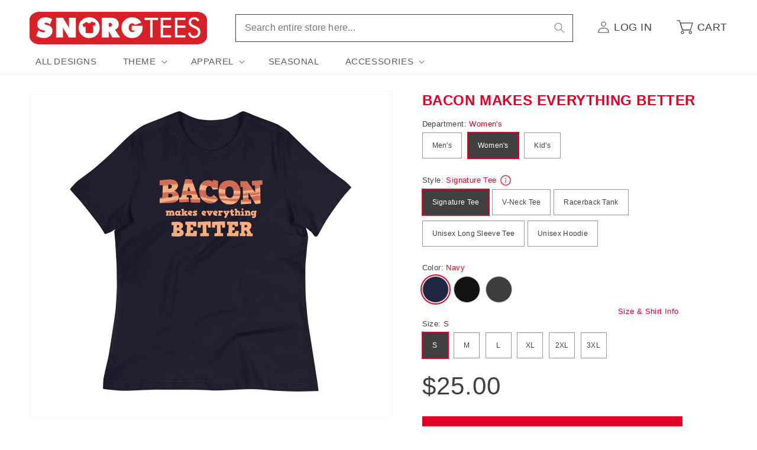

--- FILE ---
content_type: text/html; charset=utf-8
request_url: https://www.snorgtees.com/products/bacon-makes-everything-better-unisex-hoodie?variant=41675618156676&section_id=template--15549746741380__main
body_size: 9665
content:
<div id="shopify-section-template--15549746741380__main" class="shopify-section section main-product-section"><section
  id="MainProduct-template--15549746741380__main"
  class="page-width section-template--15549746741380__main-padding"
  data-section="template--15549746741380__main"
  data-handle="bacon-makes-everything-better-unisex-hoodie"
  data-initial-active-variant-id="ProductVariantDrop"
>
  <link href="//www.snorgtees.com/cdn/shop/t/25/assets/section-main-product.css?v=12676966208216457691757434592" rel="stylesheet" type="text/css" media="all" />
  <link href="//www.snorgtees.com/cdn/shop/t/25/assets/component-accordion.css?v=180964204318874863811688148821" rel="stylesheet" type="text/css" media="all" />
  <link href="//www.snorgtees.com/cdn/shop/t/25/assets/component-price.css?v=65402837579211014041688148825" rel="stylesheet" type="text/css" media="all" />
  <link href="//www.snorgtees.com/cdn/shop/t/25/assets/component-slider.css?v=142503135496229589681688148822" rel="stylesheet" type="text/css" media="all" />
  <link href="//www.snorgtees.com/cdn/shop/t/25/assets/component-rating.css?v=157771854592137137841688148826" rel="stylesheet" type="text/css" media="all" />
  <link href="//www.snorgtees.com/cdn/shop/t/25/assets/component-loading-overlay.css?v=43236910203777044501688148824" rel="stylesheet" type="text/css" media="all" />
  <link href="//www.snorgtees.com/cdn/shop/t/25/assets/component-deferred-media.css?v=14096082462203297471688148826" rel="stylesheet" type="text/css" media="all" />
<style data-shopify>.section-template--15549746741380__main-padding {
      padding-top: 6px;
      padding-bottom: 9px;
    }

    @media screen and (min-width: 750px) {
      .section-template--15549746741380__main-padding {
        padding-top: 8px;
        padding-bottom: 12px;
      }
    }

    
      .product-form .edt {
        display: none !important;
      }
    
</style>
  <script src="//www.snorgtees.com/cdn/shop/t/25/assets/plug-variant-picker.js?v=114666516260058903731757434591" defer="defer"></script>
  <script src="//www.snorgtees.com/cdn/shop/t/25/assets/product-form.js?v=138816392078825582251688148825" defer="defer"></script>
  


  <div class="product product--medium product--left product--thumbnail_slider product--mobile-hide grid grid--1-col grid--2-col-tablet">
    <div class="product__title product__title--mobile medium-hide large-up-hide" >
      <h1>Bacon Makes Everything Better</h1>
      <a href="/products/bacon-makes-everything-better-unisex-hoodie" class="product__title">
        <h2 class="h1">
          Bacon Makes Everything Better
        </h2>
      </a>
    </div>
    <div class="grid__item product__media-wrapper">
      
<media-gallery
  id="MediaGallery-template--15549746741380__main"
  role="region"
  
  aria-label="Gallery Viewer"
  data-desktop-layout="thumbnail_slider"
>
  <div id="GalleryStatus-template--15549746741380__main" class="visually-hidden" role="status"></div>
  <div
    id="GalleryViewer-template--15549746741380__main"
    class="slider-mobile-gutter"
    data-section-id="template--15549746741380__main"
  ><a class="skip-to-content-link button visually-hidden quick-add-hidden" href="#ProductInfo-template--15549746741380__main">
        Skip to product information
      </a><ul
      id="Slider-Gallery-template--15549746741380__main"
      class="product__media-list contains-media list-unstyled y-overflow-hidden"
      role="list"
    ><li
          id="Slide-template--15549746741380__main-26083397927044"
          class="product__media-item is-active product__media-item--single product__media-item--variant animate--fade-in--tablet-up scroll-trigger"
          data-media-id="template--15549746741380__main-26083397927044"
          data-index="0"
        >

<div
  class="product-media-container media-type-image media-fit-contain global-media-settings gradient constrain-height"
  style="--ratio: 1.0; --preview-ratio: 1.0;"
>
  <noscript><div class="product__media media">
        <img src="//www.snorgtees.com/cdn/shop/files/unisex-premium-hoodie-black-front-65661a9b5f51a.jpg?v=1701190315&amp;width=1946" alt="" srcset="//www.snorgtees.com/cdn/shop/files/unisex-premium-hoodie-black-front-65661a9b5f51a.jpg?v=1701190315&amp;width=600 600w, //www.snorgtees.com/cdn/shop/files/unisex-premium-hoodie-black-front-65661a9b5f51a.jpg?v=1701190315&amp;width=713 713w, //www.snorgtees.com/cdn/shop/files/unisex-premium-hoodie-black-front-65661a9b5f51a.jpg?v=1701190315&amp;width=823 823w, //www.snorgtees.com/cdn/shop/files/unisex-premium-hoodie-black-front-65661a9b5f51a.jpg?v=1701190315&amp;width=990 990w, //www.snorgtees.com/cdn/shop/files/unisex-premium-hoodie-black-front-65661a9b5f51a.jpg?v=1701190315&amp;width=1100 1100w, //www.snorgtees.com/cdn/shop/files/unisex-premium-hoodie-black-front-65661a9b5f51a.jpg?v=1701190315&amp;width=1206 1206w, //www.snorgtees.com/cdn/shop/files/unisex-premium-hoodie-black-front-65661a9b5f51a.jpg?v=1701190315&amp;width=1346 1346w, //www.snorgtees.com/cdn/shop/files/unisex-premium-hoodie-black-front-65661a9b5f51a.jpg?v=1701190315&amp;width=1426 1426w, //www.snorgtees.com/cdn/shop/files/unisex-premium-hoodie-black-front-65661a9b5f51a.jpg?v=1701190315&amp;width=1646 1646w, //www.snorgtees.com/cdn/shop/files/unisex-premium-hoodie-black-front-65661a9b5f51a.jpg?v=1701190315&amp;width=1946 1946w" width="1946" height="1946" sizes="(min-width: 1300px) 660px, (min-width: 990px) calc(55.0vw - 10rem), (min-width: 750px) calc((100vw - 11.5rem) / 2), calc(100vw / 1 - 4rem)">
      </div></noscript>

  <modal-opener class="product__modal-opener product__modal-opener--image no-js-hidden" data-modal="#ProductModal-template--15549746741380__main">
    <span class="product__media-icon motion-reduce quick-add-hidden product__media-icon--lightbox" aria-hidden="true"><svg
  aria-hidden="true"
  focusable="false"
  class="icon icon-plus"
  width="19"
  height="19"
  viewBox="0 0 19 19"
  fill="none"
  xmlns="http://www.w3.org/2000/svg"
>
  <path fill-rule="evenodd" clip-rule="evenodd" d="M4.66724 7.93978C4.66655 7.66364 4.88984 7.43922 5.16598 7.43853L10.6996 7.42464C10.9758 7.42395 11.2002 7.64724 11.2009 7.92339C11.2016 8.19953 10.9783 8.42395 10.7021 8.42464L5.16849 8.43852C4.89235 8.43922 4.66793 8.21592 4.66724 7.93978Z" fill="currentColor"/>
  <path fill-rule="evenodd" clip-rule="evenodd" d="M7.92576 4.66463C8.2019 4.66394 8.42632 4.88723 8.42702 5.16337L8.4409 10.697C8.44159 10.9732 8.2183 11.1976 7.94215 11.1983C7.66601 11.199 7.44159 10.9757 7.4409 10.6995L7.42702 5.16588C7.42633 4.88974 7.64962 4.66532 7.92576 4.66463Z" fill="currentColor"/>
  <path fill-rule="evenodd" clip-rule="evenodd" d="M12.8324 3.03011C10.1255 0.323296 5.73693 0.323296 3.03011 3.03011C0.323296 5.73693 0.323296 10.1256 3.03011 12.8324C5.73693 15.5392 10.1255 15.5392 12.8324 12.8324C15.5392 10.1256 15.5392 5.73693 12.8324 3.03011ZM2.32301 2.32301C5.42035 -0.774336 10.4421 -0.774336 13.5395 2.32301C16.6101 5.39361 16.6366 10.3556 13.619 13.4588L18.2473 18.0871C18.4426 18.2824 18.4426 18.599 18.2473 18.7943C18.0521 18.9895 17.7355 18.9895 17.5402 18.7943L12.8778 14.1318C9.76383 16.6223 5.20839 16.4249 2.32301 13.5395C-0.774335 10.4421 -0.774335 5.42035 2.32301 2.32301Z" fill="currentColor"/>
</svg>
</span>
    <div class="loading-overlay__spinner hidden">
      <svg
        aria-hidden="true"
        focusable="false"
        class="spinner"
        viewBox="0 0 66 66"
        xmlns="http://www.w3.org/2000/svg"
      >
        <circle class="path" fill="none" stroke-width="4" cx="33" cy="33" r="30"></circle>
      </svg>
    </div>
    <div class="product__media media media--transparent">
      <img src="//www.snorgtees.com/cdn/shop/files/unisex-premium-hoodie-black-front-65661a9b5f51a.jpg?v=1701190315&amp;width=1946" alt="" srcset="//www.snorgtees.com/cdn/shop/files/unisex-premium-hoodie-black-front-65661a9b5f51a.jpg?v=1701190315&amp;width=600 600w, //www.snorgtees.com/cdn/shop/files/unisex-premium-hoodie-black-front-65661a9b5f51a.jpg?v=1701190315&amp;width=713 713w, //www.snorgtees.com/cdn/shop/files/unisex-premium-hoodie-black-front-65661a9b5f51a.jpg?v=1701190315&amp;width=823 823w, //www.snorgtees.com/cdn/shop/files/unisex-premium-hoodie-black-front-65661a9b5f51a.jpg?v=1701190315&amp;width=990 990w, //www.snorgtees.com/cdn/shop/files/unisex-premium-hoodie-black-front-65661a9b5f51a.jpg?v=1701190315&amp;width=1100 1100w, //www.snorgtees.com/cdn/shop/files/unisex-premium-hoodie-black-front-65661a9b5f51a.jpg?v=1701190315&amp;width=1206 1206w, //www.snorgtees.com/cdn/shop/files/unisex-premium-hoodie-black-front-65661a9b5f51a.jpg?v=1701190315&amp;width=1346 1346w, //www.snorgtees.com/cdn/shop/files/unisex-premium-hoodie-black-front-65661a9b5f51a.jpg?v=1701190315&amp;width=1426 1426w, //www.snorgtees.com/cdn/shop/files/unisex-premium-hoodie-black-front-65661a9b5f51a.jpg?v=1701190315&amp;width=1646 1646w, //www.snorgtees.com/cdn/shop/files/unisex-premium-hoodie-black-front-65661a9b5f51a.jpg?v=1701190315&amp;width=1946 1946w" width="1946" height="1946" class="image-magnify-lightbox" sizes="(min-width: 1300px) 660px, (min-width: 990px) calc(55.0vw - 10rem), (min-width: 750px) calc((100vw - 11.5rem) / 2), calc(100vw / 1 - 4rem)">
    </div>
    <button class="product__media-toggle quick-add-hidden product__media-zoom-lightbox" type="button" aria-haspopup="dialog" data-media-id="26083397927044">
      <span class="visually-hidden">
        Open media 1 in modal
      </span>
    </button>
  </modal-opener></div>

        </li><li
            id="Slide-template--15549746741380__main-26083398058116"
            class="product__media-item  product__media-item--single product__media-item--variant animate--fade-in--tablet-up scroll-trigger"
            data-media-id="template--15549746741380__main-26083398058116"
            data-index="1"
          >

<div
  class="product-media-container media-type-image media-fit-contain global-media-settings gradient constrain-height"
  style="--ratio: 1.0; --preview-ratio: 1.0;"
>
  <noscript><div class="product__media media">
        <img src="//www.snorgtees.com/cdn/shop/files/unisex-premium-hoodie-navy-blazer-front-65661a9b646e2.jpg?v=1701190317&amp;width=1946" alt="" srcset="//www.snorgtees.com/cdn/shop/files/unisex-premium-hoodie-navy-blazer-front-65661a9b646e2.jpg?v=1701190317&amp;width=600 600w, //www.snorgtees.com/cdn/shop/files/unisex-premium-hoodie-navy-blazer-front-65661a9b646e2.jpg?v=1701190317&amp;width=713 713w, //www.snorgtees.com/cdn/shop/files/unisex-premium-hoodie-navy-blazer-front-65661a9b646e2.jpg?v=1701190317&amp;width=823 823w, //www.snorgtees.com/cdn/shop/files/unisex-premium-hoodie-navy-blazer-front-65661a9b646e2.jpg?v=1701190317&amp;width=990 990w, //www.snorgtees.com/cdn/shop/files/unisex-premium-hoodie-navy-blazer-front-65661a9b646e2.jpg?v=1701190317&amp;width=1100 1100w, //www.snorgtees.com/cdn/shop/files/unisex-premium-hoodie-navy-blazer-front-65661a9b646e2.jpg?v=1701190317&amp;width=1206 1206w, //www.snorgtees.com/cdn/shop/files/unisex-premium-hoodie-navy-blazer-front-65661a9b646e2.jpg?v=1701190317&amp;width=1346 1346w, //www.snorgtees.com/cdn/shop/files/unisex-premium-hoodie-navy-blazer-front-65661a9b646e2.jpg?v=1701190317&amp;width=1426 1426w, //www.snorgtees.com/cdn/shop/files/unisex-premium-hoodie-navy-blazer-front-65661a9b646e2.jpg?v=1701190317&amp;width=1646 1646w, //www.snorgtees.com/cdn/shop/files/unisex-premium-hoodie-navy-blazer-front-65661a9b646e2.jpg?v=1701190317&amp;width=1946 1946w" width="1946" height="1946" loading="lazy" sizes="(min-width: 1300px) 660px, (min-width: 990px) calc(55.0vw - 10rem), (min-width: 750px) calc((100vw - 11.5rem) / 2), calc(100vw / 1 - 4rem)">
      </div></noscript>

  <modal-opener class="product__modal-opener product__modal-opener--image no-js-hidden" data-modal="#ProductModal-template--15549746741380__main">
    <span class="product__media-icon motion-reduce quick-add-hidden product__media-icon--lightbox" aria-hidden="true"><svg
  aria-hidden="true"
  focusable="false"
  class="icon icon-plus"
  width="19"
  height="19"
  viewBox="0 0 19 19"
  fill="none"
  xmlns="http://www.w3.org/2000/svg"
>
  <path fill-rule="evenodd" clip-rule="evenodd" d="M4.66724 7.93978C4.66655 7.66364 4.88984 7.43922 5.16598 7.43853L10.6996 7.42464C10.9758 7.42395 11.2002 7.64724 11.2009 7.92339C11.2016 8.19953 10.9783 8.42395 10.7021 8.42464L5.16849 8.43852C4.89235 8.43922 4.66793 8.21592 4.66724 7.93978Z" fill="currentColor"/>
  <path fill-rule="evenodd" clip-rule="evenodd" d="M7.92576 4.66463C8.2019 4.66394 8.42632 4.88723 8.42702 5.16337L8.4409 10.697C8.44159 10.9732 8.2183 11.1976 7.94215 11.1983C7.66601 11.199 7.44159 10.9757 7.4409 10.6995L7.42702 5.16588C7.42633 4.88974 7.64962 4.66532 7.92576 4.66463Z" fill="currentColor"/>
  <path fill-rule="evenodd" clip-rule="evenodd" d="M12.8324 3.03011C10.1255 0.323296 5.73693 0.323296 3.03011 3.03011C0.323296 5.73693 0.323296 10.1256 3.03011 12.8324C5.73693 15.5392 10.1255 15.5392 12.8324 12.8324C15.5392 10.1256 15.5392 5.73693 12.8324 3.03011ZM2.32301 2.32301C5.42035 -0.774336 10.4421 -0.774336 13.5395 2.32301C16.6101 5.39361 16.6366 10.3556 13.619 13.4588L18.2473 18.0871C18.4426 18.2824 18.4426 18.599 18.2473 18.7943C18.0521 18.9895 17.7355 18.9895 17.5402 18.7943L12.8778 14.1318C9.76383 16.6223 5.20839 16.4249 2.32301 13.5395C-0.774335 10.4421 -0.774335 5.42035 2.32301 2.32301Z" fill="currentColor"/>
</svg>
</span>
    <div class="loading-overlay__spinner hidden">
      <svg
        aria-hidden="true"
        focusable="false"
        class="spinner"
        viewBox="0 0 66 66"
        xmlns="http://www.w3.org/2000/svg"
      >
        <circle class="path" fill="none" stroke-width="4" cx="33" cy="33" r="30"></circle>
      </svg>
    </div>
    <div class="product__media media media--transparent">
      <img src="//www.snorgtees.com/cdn/shop/files/unisex-premium-hoodie-navy-blazer-front-65661a9b646e2.jpg?v=1701190317&amp;width=1946" alt="" srcset="//www.snorgtees.com/cdn/shop/files/unisex-premium-hoodie-navy-blazer-front-65661a9b646e2.jpg?v=1701190317&amp;width=600 600w, //www.snorgtees.com/cdn/shop/files/unisex-premium-hoodie-navy-blazer-front-65661a9b646e2.jpg?v=1701190317&amp;width=713 713w, //www.snorgtees.com/cdn/shop/files/unisex-premium-hoodie-navy-blazer-front-65661a9b646e2.jpg?v=1701190317&amp;width=823 823w, //www.snorgtees.com/cdn/shop/files/unisex-premium-hoodie-navy-blazer-front-65661a9b646e2.jpg?v=1701190317&amp;width=990 990w, //www.snorgtees.com/cdn/shop/files/unisex-premium-hoodie-navy-blazer-front-65661a9b646e2.jpg?v=1701190317&amp;width=1100 1100w, //www.snorgtees.com/cdn/shop/files/unisex-premium-hoodie-navy-blazer-front-65661a9b646e2.jpg?v=1701190317&amp;width=1206 1206w, //www.snorgtees.com/cdn/shop/files/unisex-premium-hoodie-navy-blazer-front-65661a9b646e2.jpg?v=1701190317&amp;width=1346 1346w, //www.snorgtees.com/cdn/shop/files/unisex-premium-hoodie-navy-blazer-front-65661a9b646e2.jpg?v=1701190317&amp;width=1426 1426w, //www.snorgtees.com/cdn/shop/files/unisex-premium-hoodie-navy-blazer-front-65661a9b646e2.jpg?v=1701190317&amp;width=1646 1646w, //www.snorgtees.com/cdn/shop/files/unisex-premium-hoodie-navy-blazer-front-65661a9b646e2.jpg?v=1701190317&amp;width=1946 1946w" width="1946" height="1946" loading="lazy" class="image-magnify-lightbox" sizes="(min-width: 1300px) 660px, (min-width: 990px) calc(55.0vw - 10rem), (min-width: 750px) calc((100vw - 11.5rem) / 2), calc(100vw / 1 - 4rem)">
    </div>
    <button class="product__media-toggle quick-add-hidden product__media-zoom-lightbox" type="button" aria-haspopup="dialog" data-media-id="26083398058116">
      <span class="visually-hidden">
        Open media 2 in modal
      </span>
    </button>
  </modal-opener></div>

          </li><li
            id="Slide-template--15549746741380__main-26083398254724"
            class="product__media-item  product__media-item--single product__media-item--variant animate--fade-in--tablet-up scroll-trigger"
            data-media-id="template--15549746741380__main-26083398254724"
            data-index="2"
          >

<div
  class="product-media-container media-type-image media-fit-contain global-media-settings gradient constrain-height"
  style="--ratio: 1.0; --preview-ratio: 1.0;"
>
  <noscript><div class="product__media media">
        <img src="//www.snorgtees.com/cdn/shop/files/unisex-premium-hoodie-charcoal-heather-front-65661a9b65638.jpg?v=1701190320&amp;width=1946" alt="" srcset="//www.snorgtees.com/cdn/shop/files/unisex-premium-hoodie-charcoal-heather-front-65661a9b65638.jpg?v=1701190320&amp;width=600 600w, //www.snorgtees.com/cdn/shop/files/unisex-premium-hoodie-charcoal-heather-front-65661a9b65638.jpg?v=1701190320&amp;width=713 713w, //www.snorgtees.com/cdn/shop/files/unisex-premium-hoodie-charcoal-heather-front-65661a9b65638.jpg?v=1701190320&amp;width=823 823w, //www.snorgtees.com/cdn/shop/files/unisex-premium-hoodie-charcoal-heather-front-65661a9b65638.jpg?v=1701190320&amp;width=990 990w, //www.snorgtees.com/cdn/shop/files/unisex-premium-hoodie-charcoal-heather-front-65661a9b65638.jpg?v=1701190320&amp;width=1100 1100w, //www.snorgtees.com/cdn/shop/files/unisex-premium-hoodie-charcoal-heather-front-65661a9b65638.jpg?v=1701190320&amp;width=1206 1206w, //www.snorgtees.com/cdn/shop/files/unisex-premium-hoodie-charcoal-heather-front-65661a9b65638.jpg?v=1701190320&amp;width=1346 1346w, //www.snorgtees.com/cdn/shop/files/unisex-premium-hoodie-charcoal-heather-front-65661a9b65638.jpg?v=1701190320&amp;width=1426 1426w, //www.snorgtees.com/cdn/shop/files/unisex-premium-hoodie-charcoal-heather-front-65661a9b65638.jpg?v=1701190320&amp;width=1646 1646w, //www.snorgtees.com/cdn/shop/files/unisex-premium-hoodie-charcoal-heather-front-65661a9b65638.jpg?v=1701190320&amp;width=1946 1946w" width="1946" height="1946" loading="lazy" sizes="(min-width: 1300px) 660px, (min-width: 990px) calc(55.0vw - 10rem), (min-width: 750px) calc((100vw - 11.5rem) / 2), calc(100vw / 1 - 4rem)">
      </div></noscript>

  <modal-opener class="product__modal-opener product__modal-opener--image no-js-hidden" data-modal="#ProductModal-template--15549746741380__main">
    <span class="product__media-icon motion-reduce quick-add-hidden product__media-icon--lightbox" aria-hidden="true"><svg
  aria-hidden="true"
  focusable="false"
  class="icon icon-plus"
  width="19"
  height="19"
  viewBox="0 0 19 19"
  fill="none"
  xmlns="http://www.w3.org/2000/svg"
>
  <path fill-rule="evenodd" clip-rule="evenodd" d="M4.66724 7.93978C4.66655 7.66364 4.88984 7.43922 5.16598 7.43853L10.6996 7.42464C10.9758 7.42395 11.2002 7.64724 11.2009 7.92339C11.2016 8.19953 10.9783 8.42395 10.7021 8.42464L5.16849 8.43852C4.89235 8.43922 4.66793 8.21592 4.66724 7.93978Z" fill="currentColor"/>
  <path fill-rule="evenodd" clip-rule="evenodd" d="M7.92576 4.66463C8.2019 4.66394 8.42632 4.88723 8.42702 5.16337L8.4409 10.697C8.44159 10.9732 8.2183 11.1976 7.94215 11.1983C7.66601 11.199 7.44159 10.9757 7.4409 10.6995L7.42702 5.16588C7.42633 4.88974 7.64962 4.66532 7.92576 4.66463Z" fill="currentColor"/>
  <path fill-rule="evenodd" clip-rule="evenodd" d="M12.8324 3.03011C10.1255 0.323296 5.73693 0.323296 3.03011 3.03011C0.323296 5.73693 0.323296 10.1256 3.03011 12.8324C5.73693 15.5392 10.1255 15.5392 12.8324 12.8324C15.5392 10.1256 15.5392 5.73693 12.8324 3.03011ZM2.32301 2.32301C5.42035 -0.774336 10.4421 -0.774336 13.5395 2.32301C16.6101 5.39361 16.6366 10.3556 13.619 13.4588L18.2473 18.0871C18.4426 18.2824 18.4426 18.599 18.2473 18.7943C18.0521 18.9895 17.7355 18.9895 17.5402 18.7943L12.8778 14.1318C9.76383 16.6223 5.20839 16.4249 2.32301 13.5395C-0.774335 10.4421 -0.774335 5.42035 2.32301 2.32301Z" fill="currentColor"/>
</svg>
</span>
    <div class="loading-overlay__spinner hidden">
      <svg
        aria-hidden="true"
        focusable="false"
        class="spinner"
        viewBox="0 0 66 66"
        xmlns="http://www.w3.org/2000/svg"
      >
        <circle class="path" fill="none" stroke-width="4" cx="33" cy="33" r="30"></circle>
      </svg>
    </div>
    <div class="product__media media media--transparent">
      <img src="//www.snorgtees.com/cdn/shop/files/unisex-premium-hoodie-charcoal-heather-front-65661a9b65638.jpg?v=1701190320&amp;width=1946" alt="" srcset="//www.snorgtees.com/cdn/shop/files/unisex-premium-hoodie-charcoal-heather-front-65661a9b65638.jpg?v=1701190320&amp;width=600 600w, //www.snorgtees.com/cdn/shop/files/unisex-premium-hoodie-charcoal-heather-front-65661a9b65638.jpg?v=1701190320&amp;width=713 713w, //www.snorgtees.com/cdn/shop/files/unisex-premium-hoodie-charcoal-heather-front-65661a9b65638.jpg?v=1701190320&amp;width=823 823w, //www.snorgtees.com/cdn/shop/files/unisex-premium-hoodie-charcoal-heather-front-65661a9b65638.jpg?v=1701190320&amp;width=990 990w, //www.snorgtees.com/cdn/shop/files/unisex-premium-hoodie-charcoal-heather-front-65661a9b65638.jpg?v=1701190320&amp;width=1100 1100w, //www.snorgtees.com/cdn/shop/files/unisex-premium-hoodie-charcoal-heather-front-65661a9b65638.jpg?v=1701190320&amp;width=1206 1206w, //www.snorgtees.com/cdn/shop/files/unisex-premium-hoodie-charcoal-heather-front-65661a9b65638.jpg?v=1701190320&amp;width=1346 1346w, //www.snorgtees.com/cdn/shop/files/unisex-premium-hoodie-charcoal-heather-front-65661a9b65638.jpg?v=1701190320&amp;width=1426 1426w, //www.snorgtees.com/cdn/shop/files/unisex-premium-hoodie-charcoal-heather-front-65661a9b65638.jpg?v=1701190320&amp;width=1646 1646w, //www.snorgtees.com/cdn/shop/files/unisex-premium-hoodie-charcoal-heather-front-65661a9b65638.jpg?v=1701190320&amp;width=1946 1946w" width="1946" height="1946" loading="lazy" class="image-magnify-lightbox" sizes="(min-width: 1300px) 660px, (min-width: 990px) calc(55.0vw - 10rem), (min-width: 750px) calc((100vw - 11.5rem) / 2), calc(100vw / 1 - 4rem)">
    </div>
    <button class="product__media-toggle quick-add-hidden product__media-zoom-lightbox" type="button" aria-haspopup="dialog" data-media-id="26083398254724">
      <span class="visually-hidden">
        Open media 3 in modal
      </span>
    </button>
  </modal-opener></div>

          </li><li
            id="Slide-template--15549746741380__main-26083398418564"
            class="product__media-item  product__media-item--single product__media-item--variant animate--fade-in--tablet-up scroll-trigger"
            data-media-id="template--15549746741380__main-26083398418564"
            data-index="3"
          >

<div
  class="product-media-container media-type-image media-fit-contain global-media-settings gradient constrain-height"
  style="--ratio: 1.0; --preview-ratio: 1.0;"
>
  <noscript><div class="product__media media">
        <img src="//www.snorgtees.com/cdn/shop/files/unisex-premium-hoodie-team-royal-front-65661a9b6629e.jpg?v=1701190322&amp;width=1946" alt="" srcset="//www.snorgtees.com/cdn/shop/files/unisex-premium-hoodie-team-royal-front-65661a9b6629e.jpg?v=1701190322&amp;width=600 600w, //www.snorgtees.com/cdn/shop/files/unisex-premium-hoodie-team-royal-front-65661a9b6629e.jpg?v=1701190322&amp;width=713 713w, //www.snorgtees.com/cdn/shop/files/unisex-premium-hoodie-team-royal-front-65661a9b6629e.jpg?v=1701190322&amp;width=823 823w, //www.snorgtees.com/cdn/shop/files/unisex-premium-hoodie-team-royal-front-65661a9b6629e.jpg?v=1701190322&amp;width=990 990w, //www.snorgtees.com/cdn/shop/files/unisex-premium-hoodie-team-royal-front-65661a9b6629e.jpg?v=1701190322&amp;width=1100 1100w, //www.snorgtees.com/cdn/shop/files/unisex-premium-hoodie-team-royal-front-65661a9b6629e.jpg?v=1701190322&amp;width=1206 1206w, //www.snorgtees.com/cdn/shop/files/unisex-premium-hoodie-team-royal-front-65661a9b6629e.jpg?v=1701190322&amp;width=1346 1346w, //www.snorgtees.com/cdn/shop/files/unisex-premium-hoodie-team-royal-front-65661a9b6629e.jpg?v=1701190322&amp;width=1426 1426w, //www.snorgtees.com/cdn/shop/files/unisex-premium-hoodie-team-royal-front-65661a9b6629e.jpg?v=1701190322&amp;width=1646 1646w, //www.snorgtees.com/cdn/shop/files/unisex-premium-hoodie-team-royal-front-65661a9b6629e.jpg?v=1701190322&amp;width=1946 1946w" width="1946" height="1946" loading="lazy" sizes="(min-width: 1300px) 660px, (min-width: 990px) calc(55.0vw - 10rem), (min-width: 750px) calc((100vw - 11.5rem) / 2), calc(100vw / 1 - 4rem)">
      </div></noscript>

  <modal-opener class="product__modal-opener product__modal-opener--image no-js-hidden" data-modal="#ProductModal-template--15549746741380__main">
    <span class="product__media-icon motion-reduce quick-add-hidden product__media-icon--lightbox" aria-hidden="true"><svg
  aria-hidden="true"
  focusable="false"
  class="icon icon-plus"
  width="19"
  height="19"
  viewBox="0 0 19 19"
  fill="none"
  xmlns="http://www.w3.org/2000/svg"
>
  <path fill-rule="evenodd" clip-rule="evenodd" d="M4.66724 7.93978C4.66655 7.66364 4.88984 7.43922 5.16598 7.43853L10.6996 7.42464C10.9758 7.42395 11.2002 7.64724 11.2009 7.92339C11.2016 8.19953 10.9783 8.42395 10.7021 8.42464L5.16849 8.43852C4.89235 8.43922 4.66793 8.21592 4.66724 7.93978Z" fill="currentColor"/>
  <path fill-rule="evenodd" clip-rule="evenodd" d="M7.92576 4.66463C8.2019 4.66394 8.42632 4.88723 8.42702 5.16337L8.4409 10.697C8.44159 10.9732 8.2183 11.1976 7.94215 11.1983C7.66601 11.199 7.44159 10.9757 7.4409 10.6995L7.42702 5.16588C7.42633 4.88974 7.64962 4.66532 7.92576 4.66463Z" fill="currentColor"/>
  <path fill-rule="evenodd" clip-rule="evenodd" d="M12.8324 3.03011C10.1255 0.323296 5.73693 0.323296 3.03011 3.03011C0.323296 5.73693 0.323296 10.1256 3.03011 12.8324C5.73693 15.5392 10.1255 15.5392 12.8324 12.8324C15.5392 10.1256 15.5392 5.73693 12.8324 3.03011ZM2.32301 2.32301C5.42035 -0.774336 10.4421 -0.774336 13.5395 2.32301C16.6101 5.39361 16.6366 10.3556 13.619 13.4588L18.2473 18.0871C18.4426 18.2824 18.4426 18.599 18.2473 18.7943C18.0521 18.9895 17.7355 18.9895 17.5402 18.7943L12.8778 14.1318C9.76383 16.6223 5.20839 16.4249 2.32301 13.5395C-0.774335 10.4421 -0.774335 5.42035 2.32301 2.32301Z" fill="currentColor"/>
</svg>
</span>
    <div class="loading-overlay__spinner hidden">
      <svg
        aria-hidden="true"
        focusable="false"
        class="spinner"
        viewBox="0 0 66 66"
        xmlns="http://www.w3.org/2000/svg"
      >
        <circle class="path" fill="none" stroke-width="4" cx="33" cy="33" r="30"></circle>
      </svg>
    </div>
    <div class="product__media media media--transparent">
      <img src="//www.snorgtees.com/cdn/shop/files/unisex-premium-hoodie-team-royal-front-65661a9b6629e.jpg?v=1701190322&amp;width=1946" alt="" srcset="//www.snorgtees.com/cdn/shop/files/unisex-premium-hoodie-team-royal-front-65661a9b6629e.jpg?v=1701190322&amp;width=600 600w, //www.snorgtees.com/cdn/shop/files/unisex-premium-hoodie-team-royal-front-65661a9b6629e.jpg?v=1701190322&amp;width=713 713w, //www.snorgtees.com/cdn/shop/files/unisex-premium-hoodie-team-royal-front-65661a9b6629e.jpg?v=1701190322&amp;width=823 823w, //www.snorgtees.com/cdn/shop/files/unisex-premium-hoodie-team-royal-front-65661a9b6629e.jpg?v=1701190322&amp;width=990 990w, //www.snorgtees.com/cdn/shop/files/unisex-premium-hoodie-team-royal-front-65661a9b6629e.jpg?v=1701190322&amp;width=1100 1100w, //www.snorgtees.com/cdn/shop/files/unisex-premium-hoodie-team-royal-front-65661a9b6629e.jpg?v=1701190322&amp;width=1206 1206w, //www.snorgtees.com/cdn/shop/files/unisex-premium-hoodie-team-royal-front-65661a9b6629e.jpg?v=1701190322&amp;width=1346 1346w, //www.snorgtees.com/cdn/shop/files/unisex-premium-hoodie-team-royal-front-65661a9b6629e.jpg?v=1701190322&amp;width=1426 1426w, //www.snorgtees.com/cdn/shop/files/unisex-premium-hoodie-team-royal-front-65661a9b6629e.jpg?v=1701190322&amp;width=1646 1646w, //www.snorgtees.com/cdn/shop/files/unisex-premium-hoodie-team-royal-front-65661a9b6629e.jpg?v=1701190322&amp;width=1946 1946w" width="1946" height="1946" loading="lazy" class="image-magnify-lightbox" sizes="(min-width: 1300px) 660px, (min-width: 990px) calc(55.0vw - 10rem), (min-width: 750px) calc((100vw - 11.5rem) / 2), calc(100vw / 1 - 4rem)">
    </div>
    <button class="product__media-toggle quick-add-hidden product__media-zoom-lightbox" type="button" aria-haspopup="dialog" data-media-id="26083398418564">
      <span class="visually-hidden">
        Open media 4 in modal
      </span>
    </button>
  </modal-opener></div>

          </li><li
            id="Slide-template--15549746741380__main-26083398549636"
            class="product__media-item  product__media-item--single product__media-item--variant animate--fade-in--tablet-up scroll-trigger"
            data-media-id="template--15549746741380__main-26083398549636"
            data-index="4"
          >

<div
  class="product-media-container media-type-image media-fit-contain global-media-settings gradient constrain-height"
  style="--ratio: 1.0; --preview-ratio: 1.0;"
>
  <noscript><div class="product__media media">
        <img src="//www.snorgtees.com/cdn/shop/files/unisex-premium-hoodie-purple-front-65661a9b671e2.jpg?v=1701190324&amp;width=1946" alt="" srcset="//www.snorgtees.com/cdn/shop/files/unisex-premium-hoodie-purple-front-65661a9b671e2.jpg?v=1701190324&amp;width=600 600w, //www.snorgtees.com/cdn/shop/files/unisex-premium-hoodie-purple-front-65661a9b671e2.jpg?v=1701190324&amp;width=713 713w, //www.snorgtees.com/cdn/shop/files/unisex-premium-hoodie-purple-front-65661a9b671e2.jpg?v=1701190324&amp;width=823 823w, //www.snorgtees.com/cdn/shop/files/unisex-premium-hoodie-purple-front-65661a9b671e2.jpg?v=1701190324&amp;width=990 990w, //www.snorgtees.com/cdn/shop/files/unisex-premium-hoodie-purple-front-65661a9b671e2.jpg?v=1701190324&amp;width=1100 1100w, //www.snorgtees.com/cdn/shop/files/unisex-premium-hoodie-purple-front-65661a9b671e2.jpg?v=1701190324&amp;width=1206 1206w, //www.snorgtees.com/cdn/shop/files/unisex-premium-hoodie-purple-front-65661a9b671e2.jpg?v=1701190324&amp;width=1346 1346w, //www.snorgtees.com/cdn/shop/files/unisex-premium-hoodie-purple-front-65661a9b671e2.jpg?v=1701190324&amp;width=1426 1426w, //www.snorgtees.com/cdn/shop/files/unisex-premium-hoodie-purple-front-65661a9b671e2.jpg?v=1701190324&amp;width=1646 1646w, //www.snorgtees.com/cdn/shop/files/unisex-premium-hoodie-purple-front-65661a9b671e2.jpg?v=1701190324&amp;width=1946 1946w" width="1946" height="1946" loading="lazy" sizes="(min-width: 1300px) 660px, (min-width: 990px) calc(55.0vw - 10rem), (min-width: 750px) calc((100vw - 11.5rem) / 2), calc(100vw / 1 - 4rem)">
      </div></noscript>

  <modal-opener class="product__modal-opener product__modal-opener--image no-js-hidden" data-modal="#ProductModal-template--15549746741380__main">
    <span class="product__media-icon motion-reduce quick-add-hidden product__media-icon--lightbox" aria-hidden="true"><svg
  aria-hidden="true"
  focusable="false"
  class="icon icon-plus"
  width="19"
  height="19"
  viewBox="0 0 19 19"
  fill="none"
  xmlns="http://www.w3.org/2000/svg"
>
  <path fill-rule="evenodd" clip-rule="evenodd" d="M4.66724 7.93978C4.66655 7.66364 4.88984 7.43922 5.16598 7.43853L10.6996 7.42464C10.9758 7.42395 11.2002 7.64724 11.2009 7.92339C11.2016 8.19953 10.9783 8.42395 10.7021 8.42464L5.16849 8.43852C4.89235 8.43922 4.66793 8.21592 4.66724 7.93978Z" fill="currentColor"/>
  <path fill-rule="evenodd" clip-rule="evenodd" d="M7.92576 4.66463C8.2019 4.66394 8.42632 4.88723 8.42702 5.16337L8.4409 10.697C8.44159 10.9732 8.2183 11.1976 7.94215 11.1983C7.66601 11.199 7.44159 10.9757 7.4409 10.6995L7.42702 5.16588C7.42633 4.88974 7.64962 4.66532 7.92576 4.66463Z" fill="currentColor"/>
  <path fill-rule="evenodd" clip-rule="evenodd" d="M12.8324 3.03011C10.1255 0.323296 5.73693 0.323296 3.03011 3.03011C0.323296 5.73693 0.323296 10.1256 3.03011 12.8324C5.73693 15.5392 10.1255 15.5392 12.8324 12.8324C15.5392 10.1256 15.5392 5.73693 12.8324 3.03011ZM2.32301 2.32301C5.42035 -0.774336 10.4421 -0.774336 13.5395 2.32301C16.6101 5.39361 16.6366 10.3556 13.619 13.4588L18.2473 18.0871C18.4426 18.2824 18.4426 18.599 18.2473 18.7943C18.0521 18.9895 17.7355 18.9895 17.5402 18.7943L12.8778 14.1318C9.76383 16.6223 5.20839 16.4249 2.32301 13.5395C-0.774335 10.4421 -0.774335 5.42035 2.32301 2.32301Z" fill="currentColor"/>
</svg>
</span>
    <div class="loading-overlay__spinner hidden">
      <svg
        aria-hidden="true"
        focusable="false"
        class="spinner"
        viewBox="0 0 66 66"
        xmlns="http://www.w3.org/2000/svg"
      >
        <circle class="path" fill="none" stroke-width="4" cx="33" cy="33" r="30"></circle>
      </svg>
    </div>
    <div class="product__media media media--transparent">
      <img src="//www.snorgtees.com/cdn/shop/files/unisex-premium-hoodie-purple-front-65661a9b671e2.jpg?v=1701190324&amp;width=1946" alt="" srcset="//www.snorgtees.com/cdn/shop/files/unisex-premium-hoodie-purple-front-65661a9b671e2.jpg?v=1701190324&amp;width=600 600w, //www.snorgtees.com/cdn/shop/files/unisex-premium-hoodie-purple-front-65661a9b671e2.jpg?v=1701190324&amp;width=713 713w, //www.snorgtees.com/cdn/shop/files/unisex-premium-hoodie-purple-front-65661a9b671e2.jpg?v=1701190324&amp;width=823 823w, //www.snorgtees.com/cdn/shop/files/unisex-premium-hoodie-purple-front-65661a9b671e2.jpg?v=1701190324&amp;width=990 990w, //www.snorgtees.com/cdn/shop/files/unisex-premium-hoodie-purple-front-65661a9b671e2.jpg?v=1701190324&amp;width=1100 1100w, //www.snorgtees.com/cdn/shop/files/unisex-premium-hoodie-purple-front-65661a9b671e2.jpg?v=1701190324&amp;width=1206 1206w, //www.snorgtees.com/cdn/shop/files/unisex-premium-hoodie-purple-front-65661a9b671e2.jpg?v=1701190324&amp;width=1346 1346w, //www.snorgtees.com/cdn/shop/files/unisex-premium-hoodie-purple-front-65661a9b671e2.jpg?v=1701190324&amp;width=1426 1426w, //www.snorgtees.com/cdn/shop/files/unisex-premium-hoodie-purple-front-65661a9b671e2.jpg?v=1701190324&amp;width=1646 1646w, //www.snorgtees.com/cdn/shop/files/unisex-premium-hoodie-purple-front-65661a9b671e2.jpg?v=1701190324&amp;width=1946 1946w" width="1946" height="1946" loading="lazy" class="image-magnify-lightbox" sizes="(min-width: 1300px) 660px, (min-width: 990px) calc(55.0vw - 10rem), (min-width: 750px) calc((100vw - 11.5rem) / 2), calc(100vw / 1 - 4rem)">
    </div>
    <button class="product__media-toggle quick-add-hidden product__media-zoom-lightbox" type="button" aria-haspopup="dialog" data-media-id="26083398549636">
      <span class="visually-hidden">
        Open media 5 in modal
      </span>
    </button>
  </modal-opener></div>

          </li><li
            id="Slide-template--15549746741380__main-26083398647940"
            class="product__media-item  product__media-item--single product__media-item--variant animate--fade-in--tablet-up scroll-trigger"
            data-media-id="template--15549746741380__main-26083398647940"
            data-index="5"
          >

<div
  class="product-media-container media-type-image media-fit-contain global-media-settings gradient constrain-height"
  style="--ratio: 1.0; --preview-ratio: 1.0;"
>
  <noscript><div class="product__media media">
        <img src="//www.snorgtees.com/cdn/shop/files/unisex-premium-hoodie-forest-green-front-65661a9b6801a.jpg?v=1701190325&amp;width=1946" alt="" srcset="//www.snorgtees.com/cdn/shop/files/unisex-premium-hoodie-forest-green-front-65661a9b6801a.jpg?v=1701190325&amp;width=600 600w, //www.snorgtees.com/cdn/shop/files/unisex-premium-hoodie-forest-green-front-65661a9b6801a.jpg?v=1701190325&amp;width=713 713w, //www.snorgtees.com/cdn/shop/files/unisex-premium-hoodie-forest-green-front-65661a9b6801a.jpg?v=1701190325&amp;width=823 823w, //www.snorgtees.com/cdn/shop/files/unisex-premium-hoodie-forest-green-front-65661a9b6801a.jpg?v=1701190325&amp;width=990 990w, //www.snorgtees.com/cdn/shop/files/unisex-premium-hoodie-forest-green-front-65661a9b6801a.jpg?v=1701190325&amp;width=1100 1100w, //www.snorgtees.com/cdn/shop/files/unisex-premium-hoodie-forest-green-front-65661a9b6801a.jpg?v=1701190325&amp;width=1206 1206w, //www.snorgtees.com/cdn/shop/files/unisex-premium-hoodie-forest-green-front-65661a9b6801a.jpg?v=1701190325&amp;width=1346 1346w, //www.snorgtees.com/cdn/shop/files/unisex-premium-hoodie-forest-green-front-65661a9b6801a.jpg?v=1701190325&amp;width=1426 1426w, //www.snorgtees.com/cdn/shop/files/unisex-premium-hoodie-forest-green-front-65661a9b6801a.jpg?v=1701190325&amp;width=1646 1646w, //www.snorgtees.com/cdn/shop/files/unisex-premium-hoodie-forest-green-front-65661a9b6801a.jpg?v=1701190325&amp;width=1946 1946w" width="1946" height="1946" loading="lazy" sizes="(min-width: 1300px) 660px, (min-width: 990px) calc(55.0vw - 10rem), (min-width: 750px) calc((100vw - 11.5rem) / 2), calc(100vw / 1 - 4rem)">
      </div></noscript>

  <modal-opener class="product__modal-opener product__modal-opener--image no-js-hidden" data-modal="#ProductModal-template--15549746741380__main">
    <span class="product__media-icon motion-reduce quick-add-hidden product__media-icon--lightbox" aria-hidden="true"><svg
  aria-hidden="true"
  focusable="false"
  class="icon icon-plus"
  width="19"
  height="19"
  viewBox="0 0 19 19"
  fill="none"
  xmlns="http://www.w3.org/2000/svg"
>
  <path fill-rule="evenodd" clip-rule="evenodd" d="M4.66724 7.93978C4.66655 7.66364 4.88984 7.43922 5.16598 7.43853L10.6996 7.42464C10.9758 7.42395 11.2002 7.64724 11.2009 7.92339C11.2016 8.19953 10.9783 8.42395 10.7021 8.42464L5.16849 8.43852C4.89235 8.43922 4.66793 8.21592 4.66724 7.93978Z" fill="currentColor"/>
  <path fill-rule="evenodd" clip-rule="evenodd" d="M7.92576 4.66463C8.2019 4.66394 8.42632 4.88723 8.42702 5.16337L8.4409 10.697C8.44159 10.9732 8.2183 11.1976 7.94215 11.1983C7.66601 11.199 7.44159 10.9757 7.4409 10.6995L7.42702 5.16588C7.42633 4.88974 7.64962 4.66532 7.92576 4.66463Z" fill="currentColor"/>
  <path fill-rule="evenodd" clip-rule="evenodd" d="M12.8324 3.03011C10.1255 0.323296 5.73693 0.323296 3.03011 3.03011C0.323296 5.73693 0.323296 10.1256 3.03011 12.8324C5.73693 15.5392 10.1255 15.5392 12.8324 12.8324C15.5392 10.1256 15.5392 5.73693 12.8324 3.03011ZM2.32301 2.32301C5.42035 -0.774336 10.4421 -0.774336 13.5395 2.32301C16.6101 5.39361 16.6366 10.3556 13.619 13.4588L18.2473 18.0871C18.4426 18.2824 18.4426 18.599 18.2473 18.7943C18.0521 18.9895 17.7355 18.9895 17.5402 18.7943L12.8778 14.1318C9.76383 16.6223 5.20839 16.4249 2.32301 13.5395C-0.774335 10.4421 -0.774335 5.42035 2.32301 2.32301Z" fill="currentColor"/>
</svg>
</span>
    <div class="loading-overlay__spinner hidden">
      <svg
        aria-hidden="true"
        focusable="false"
        class="spinner"
        viewBox="0 0 66 66"
        xmlns="http://www.w3.org/2000/svg"
      >
        <circle class="path" fill="none" stroke-width="4" cx="33" cy="33" r="30"></circle>
      </svg>
    </div>
    <div class="product__media media media--transparent">
      <img src="//www.snorgtees.com/cdn/shop/files/unisex-premium-hoodie-forest-green-front-65661a9b6801a.jpg?v=1701190325&amp;width=1946" alt="" srcset="//www.snorgtees.com/cdn/shop/files/unisex-premium-hoodie-forest-green-front-65661a9b6801a.jpg?v=1701190325&amp;width=600 600w, //www.snorgtees.com/cdn/shop/files/unisex-premium-hoodie-forest-green-front-65661a9b6801a.jpg?v=1701190325&amp;width=713 713w, //www.snorgtees.com/cdn/shop/files/unisex-premium-hoodie-forest-green-front-65661a9b6801a.jpg?v=1701190325&amp;width=823 823w, //www.snorgtees.com/cdn/shop/files/unisex-premium-hoodie-forest-green-front-65661a9b6801a.jpg?v=1701190325&amp;width=990 990w, //www.snorgtees.com/cdn/shop/files/unisex-premium-hoodie-forest-green-front-65661a9b6801a.jpg?v=1701190325&amp;width=1100 1100w, //www.snorgtees.com/cdn/shop/files/unisex-premium-hoodie-forest-green-front-65661a9b6801a.jpg?v=1701190325&amp;width=1206 1206w, //www.snorgtees.com/cdn/shop/files/unisex-premium-hoodie-forest-green-front-65661a9b6801a.jpg?v=1701190325&amp;width=1346 1346w, //www.snorgtees.com/cdn/shop/files/unisex-premium-hoodie-forest-green-front-65661a9b6801a.jpg?v=1701190325&amp;width=1426 1426w, //www.snorgtees.com/cdn/shop/files/unisex-premium-hoodie-forest-green-front-65661a9b6801a.jpg?v=1701190325&amp;width=1646 1646w, //www.snorgtees.com/cdn/shop/files/unisex-premium-hoodie-forest-green-front-65661a9b6801a.jpg?v=1701190325&amp;width=1946 1946w" width="1946" height="1946" loading="lazy" class="image-magnify-lightbox" sizes="(min-width: 1300px) 660px, (min-width: 990px) calc(55.0vw - 10rem), (min-width: 750px) calc((100vw - 11.5rem) / 2), calc(100vw / 1 - 4rem)">
    </div>
    <button class="product__media-toggle quick-add-hidden product__media-zoom-lightbox" type="button" aria-haspopup="dialog" data-media-id="26083398647940">
      <span class="visually-hidden">
        Open media 6 in modal
      </span>
    </button>
  </modal-opener></div>

          </li></ul>
    
  </div>

</media-gallery>

    </div>
    <div class="product__info-wrapper grid__item scroll-trigger animate--slide-in">
      <plug-product-info
        id="ProductInfo-template--15549746741380__main"
        data-section="template--15549746741380__main"
        data-url="/products/bacon-makes-everything-better-unisex-hoodie"
        class="product__info-container"
      ><div class="product__title small-hide" >
                <h1>Bacon Makes Everything Better</h1>
                <a href="/products/bacon-makes-everything-better-unisex-hoodie" class="product__title">
                  <h2 class="h1">
                    Bacon Makes Everything Better
                  </h2>
                </a>
              </div>
<plug-variant-picker
  id="plug-variant-picker-template--15549746741380__main"
  
  data-section="template--15549746741380__main"
  data-department="Men's"
  data-style="Unisex Hoodie"
  data-url="/products/bacon-makes-everything-better-unisex-hoodie"
  
>

  <fieldset class="js product-form__input plug-custom-variant-option" data-option-name="Department">
    <legend class="form__label">Department: <span>Men's</span></legend>

      <input
        type="radio"
        id="PlugDepartment-0"
        name="department"
        value="Men's"
        form="product-form-template--15549746741380__main"
        
          checked
        
      >
      <label for="PlugDepartment-0">
        Men's<span class="visually-hidden">Variant sold out or unavailable</span>
      </label>
      
    

      <input
        type="radio"
        id="PlugDepartment-1"
        name="department"
        value="Women's"
        form="product-form-template--15549746741380__main"
        
      >
      <label for="PlugDepartment-1">
        Women's<span class="visually-hidden">Variant sold out or unavailable</span>
      </label>
      
    

      <input
        type="radio"
        id="PlugDepartment-2"
        name="department"
        value="Kid's"
        form="product-form-template--15549746741380__main"
        
      >
      <label for="PlugDepartment-2">
        Kid's<span class="visually-hidden">Variant sold out or unavailable</span>
      </label>
      
    
        
  </fieldset>

  <fieldset class="js product-form__input plug-custom-variant-option" data-option-name="Style" data-section-id="template--15549746741380__main"><legend class="form__label">
      Style: <span>Hoodie</span>
      <style-tooltip>
        <button
          class="style-tooltip__toggle-button"
          role="button"
          aria-expanded="false"
          aria-controls="StyleTooltipContent"
          aria-label="Material information"
          aria-haspopup="dialog"
        ><svg
  class="icon icon-info"
  width="16"
  height="16"
  viewBox="0 0 22 22"
  fill="none"
  xmlns="http://www.w3.org/2000/svg"
  focusable="false"
  aria-hidden="true"
>
  <path d="M11 10V16M21 11C21 16.5228 16.5228 21 11 21C5.47715 21 1 16.5228 1 11C1 5.47715 5.47715 1 11 1C16.5228 1 21 5.47715 21 11Z"
        stroke="currentColor" stroke-width="1.5" stroke-linecap="round"/>
  <path d="M12 7C12 7.55228 11.5523 8 11 8C10.4477 8 10 7.55228 10 7C10 6.44772 10.4477 6 11 6C11.5523 6 12 6.44772 12 7Z"
        fill="currentColor"/>
</svg>
</button>
        <div id="StyleTooltipContent" class="style-tooltip__content is-hidden">
          <div class="rte">
            Super soft and cozy hoodie made with 100% cotton on the face and a blend of cotton and polyester for the rest.
          </div>
          <button class="style-tooltip__close-button"><svg
  aria-hidden="true"
  focusable="false"
  width="12"
  height="13"
  class="icon icon-close-small"
  viewBox="0 0 12 13"
  fill="none"
  xmlns="http://www.w3.org/2000/svg"
>
  <path d="M8.48627 9.32917L2.82849 3.67098" stroke="currentColor" stroke-linecap="round" stroke-linejoin="round"/>
  <path d="M2.88539 9.38504L8.42932 3.61524" stroke="currentColor" stroke-linecap="round" stroke-linejoin="round"/>
</svg>
</button>
        </div>
      </style-tooltip>
    </legend>
    

      
<input
        type="radio"
        id="PlugDepartmentStyle-0"
        name="style"
        value="Men's Classic Tee"
        data-display-name="Classic Tee"
        form="product-form-template--15549746741380__main"
        
      >
      <label for="PlugDepartmentStyle-0">
        Classic Tee<span class="visually-hidden">Variant sold out or unavailable</span>
      </label>
    
      
<input
        type="radio"
        id="PlugDepartmentStyle-1"
        name="style"
        value="Men's Signature Tee"
        data-display-name="Signature Tee"
        form="product-form-template--15549746741380__main"
        
      >
      <label for="PlugDepartmentStyle-1">
        Signature Tee<span class="visually-hidden">Variant sold out or unavailable</span>
      </label>
    
      
<input
        type="radio"
        id="PlugDepartmentStyle-2"
        name="style"
        value="Men's Relaxed Fit Tee"
        data-display-name="Relaxed Fit Tee"
        form="product-form-template--15549746741380__main"
        
      >
      <label for="PlugDepartmentStyle-2">
        Relaxed Fit Tee<span class="visually-hidden">Variant sold out or unavailable</span>
      </label>
    
      
<input
        type="radio"
        id="PlugDepartmentStyle-3"
        name="style"
        value="Men's Tri-Blend Tee"
        data-display-name="Tri-Blend Tee"
        form="product-form-template--15549746741380__main"
        
      >
      <label for="PlugDepartmentStyle-3">
        Tri-Blend Tee<span class="visually-hidden">Variant sold out or unavailable</span>
      </label>
    
        
        
        
        
        
      
<input
        type="radio"
        id="PlugDepartmentStyle-9"
        name="style"
        value="Unisex Long Sleeve Tee"
        data-display-name="Long Sleeve Tee"
        form="product-form-template--15549746741380__main"
        
      >
      <label for="PlugDepartmentStyle-9">
        Long Sleeve Tee<span class="visually-hidden">Variant sold out or unavailable</span>
      </label>
    
      
<input
        type="radio"
        id="PlugDepartmentStyle-10"
        name="style"
        value="Unisex Hoodie"
        data-display-name="Hoodie"
        form="product-form-template--15549746741380__main"
        
          checked
        
      >
      <label for="PlugDepartmentStyle-10">
        Hoodie<span class="visually-hidden">Variant sold out or unavailable</span>
      </label>
    
        
        
        
        
        
        
  </fieldset><fieldset class="js product-form__input plug-standard-variant-option" data-option-name="Color">
      <legend class="form__label">Color: <span>Black</span>
      </legend>

      
        
      

      

    

    
      
    

    <input
      type="radio"
      id="template--15549746741380__main-1-0"
      name="Color"
      value="Black"
      form="product-form-template--15549746741380__main"
      
        checked
      
      
    >
    <label
      for="template--15549746741380__main-1-0"
      
        class="plug-color-swatch"
        style="background-color: #141313;"
      
    >
      
      <span class="visually-hidden">Variant sold out or unavailable</span>
    </label>

  

    

    
      
    

    <input
      type="radio"
      id="template--15549746741380__main-1-1"
      name="Color"
      value="Navy Blazer"
      form="product-form-template--15549746741380__main"
      
      
    >
    <label
      for="template--15549746741380__main-1-1"
      
        class="plug-color-swatch"
        style="background-color: #212642;"
      
    >
      
      <span class="visually-hidden">Variant sold out or unavailable</span>
    </label>

  

    

    
      
    

    <input
      type="radio"
      id="template--15549746741380__main-1-2"
      name="Color"
      value="Charcoal Heather"
      form="product-form-template--15549746741380__main"
      
      
    >
    <label
      for="template--15549746741380__main-1-2"
      
        class="plug-color-swatch"
        style="background-color: #343235;"
      
    >
      
      <span class="visually-hidden">Variant sold out or unavailable</span>
    </label>

  

    

    
      
    

    <input
      type="radio"
      id="template--15549746741380__main-1-3"
      name="Color"
      value="Team Royal"
      form="product-form-template--15549746741380__main"
      
      
    >
    <label
      for="template--15549746741380__main-1-3"
      
        class="plug-color-swatch"
        style="background-color: #002c7a;"
      
    >
      
      <span class="visually-hidden">Variant sold out or unavailable</span>
    </label>

  

    

    
      
    

    <input
      type="radio"
      id="template--15549746741380__main-1-4"
      name="Color"
      value="Purple"
      form="product-form-template--15549746741380__main"
      
      
    >
    <label
      for="template--15549746741380__main-1-4"
      
        class="plug-color-swatch"
        style="background-color: #48197d;"
      
    >
      
      <span class="visually-hidden">Variant sold out or unavailable</span>
    </label>

  

    

    
      
    

    <input
      type="radio"
      id="template--15549746741380__main-1-5"
      name="Color"
      value="Forest Green"
      form="product-form-template--15549746741380__main"
      
      
    >
    <label
      for="template--15549746741380__main-1-5"
      
        class="plug-color-swatch"
        style="background-color: #335231;"
      
    >
      
      <span class="visually-hidden">Variant sold out or unavailable</span>
    </label>

  

    </fieldset><fieldset class="js product-form__input plug-standard-variant-option" data-option-name="Size">
      <legend class="form__label">Size: <span>S</span>
      </legend>

      
        
          <modal-opener
            class="product-popup-modal__opener"
            data-modal="#SizeChartModal-7203910975620"
          >
            <button
              id="SizeChartPopup-7203910975620"
              class="size-chart-popup-modal__button"
              type="button"
              aria-haspopup="dialog"
            >
              Size & Shirt Info
            </button>
          </modal-opener>
        
      

      


    <input
      type="radio"
      id="template--15549746741380__main-2-0"
      name="Size"
      value="S"
      form="product-form-template--15549746741380__main"
      
        checked
      
      
    >
    <label for="template--15549746741380__main-2-0">
      S<span class="visually-hidden">Variant sold out or unavailable</span>
    </label>

  


    <input
      type="radio"
      id="template--15549746741380__main-2-1"
      name="Size"
      value="M"
      form="product-form-template--15549746741380__main"
      
      
    >
    <label for="template--15549746741380__main-2-1">
      M<span class="visually-hidden">Variant sold out or unavailable</span>
    </label>

  


    <input
      type="radio"
      id="template--15549746741380__main-2-2"
      name="Size"
      value="L"
      form="product-form-template--15549746741380__main"
      
      
    >
    <label for="template--15549746741380__main-2-2">
      L<span class="visually-hidden">Variant sold out or unavailable</span>
    </label>

  


    <input
      type="radio"
      id="template--15549746741380__main-2-3"
      name="Size"
      value="XL"
      form="product-form-template--15549746741380__main"
      
      
    >
    <label for="template--15549746741380__main-2-3">
      XL<span class="visually-hidden">Variant sold out or unavailable</span>
    </label>

  


    <input
      type="radio"
      id="template--15549746741380__main-2-4"
      name="Size"
      value="2XL"
      form="product-form-template--15549746741380__main"
      
      
    >
    <label for="template--15549746741380__main-2-4">
      2XL<span class="visually-hidden">Variant sold out or unavailable</span>
    </label>

  


    <input
      type="radio"
      id="template--15549746741380__main-2-5"
      name="Size"
      value="3XL"
      form="product-form-template--15549746741380__main"
      
      
    >
    <label for="template--15549746741380__main-2-5">
      3XL<span class="visually-hidden">Variant sold out or unavailable</span>
    </label>

  

    </fieldset>
    <modal-dialog id="SizeChartModal-7203910975620" class="product-popup-modal size-chart-modal">
      <div
        role="dialog"
        aria-label="Size & Shirt Info"
        aria-modal="true"
        class="product-popup-modal__content"
        tabindex="-1"
      >
        <button
          id="ModalClose-SizeChart7203910975620"
          type="button"
          class="product-popup-modal__toggle"
          aria-label="Close"
        >
          <svg
  xmlns="http://www.w3.org/2000/svg"
  aria-hidden="true"
  focusable="false"
  class="icon icon-close"
  fill="none"
  viewBox="0 0 18 17"
>
  <path d="M.865 15.978a.5.5 0 00.707.707l7.433-7.431 7.579 7.282a.501.501 0 00.846-.37.5.5 0 00-.153-.351L9.712 8.546l7.417-7.416a.5.5 0 10-.707-.708L8.991 7.853 1.413.573a.5.5 0 10-.693.72l7.563 7.268-7.418 7.417z" fill="currentColor">
</svg>

        </button>
        <div class="product-popup-modal__content-info">
          <img src="//www.snorgtees.com/cdn/shop/files/Unisex_Hoodie_1.png?v=1694551129&amp;width=900" alt="" srcset="//www.snorgtees.com/cdn/shop/files/Unisex_Hoodie_1.png?v=1694551129&amp;width=350 350w, //www.snorgtees.com/cdn/shop/files/Unisex_Hoodie_1.png?v=1694551129&amp;width=600 600w, //www.snorgtees.com/cdn/shop/files/Unisex_Hoodie_1.png?v=1694551129&amp;width=750 750w, //www.snorgtees.com/cdn/shop/files/Unisex_Hoodie_1.png?v=1694551129&amp;width=900 900w" width="900" height="600" loading="lazy" sizes="100vw">
        </div>
      </div>
    </modal-dialog>
  

  <script type="application/json">
    [{"id":41675616485508,"title":"Black \/ S","option1":"Black","option2":"S","option3":null,"sku":"2270190_10779","requires_shipping":true,"taxable":true,"featured_image":{"id":33730418737284,"product_id":7203910975620,"position":1,"created_at":"2023-11-28T11:51:55-05:00","updated_at":"2023-11-28T11:51:55-05:00","alt":null,"width":2000,"height":2000,"src":"\/\/www.snorgtees.com\/cdn\/shop\/files\/unisex-premium-hoodie-black-front-65661a9b5f51a.jpg?v=1701190315","variant_ids":[41675616485508,41675616518276,41675616551044,41675616583812,41675616616580,41675616649348]},"available":true,"name":"Bacon Makes Everything Better Unisex Hoodie - Black \/ S","public_title":"Black \/ S","options":["Black","S"],"price":4800,"weight":496,"compare_at_price":4800,"inventory_management":"shopify","barcode":null,"featured_media":{"alt":null,"id":26083397927044,"position":1,"preview_image":{"aspect_ratio":1.0,"height":2000,"width":2000,"src":"\/\/www.snorgtees.com\/cdn\/shop\/files\/unisex-premium-hoodie-black-front-65661a9b5f51a.jpg?v=1701190315"}},"requires_selling_plan":false,"selling_plan_allocations":[],"quantity_rule":{"min":1,"max":null,"increment":1}},{"id":41675616518276,"title":"Black \/ M","option1":"Black","option2":"M","option3":null,"sku":"2270190_10780","requires_shipping":true,"taxable":true,"featured_image":{"id":33730418737284,"product_id":7203910975620,"position":1,"created_at":"2023-11-28T11:51:55-05:00","updated_at":"2023-11-28T11:51:55-05:00","alt":null,"width":2000,"height":2000,"src":"\/\/www.snorgtees.com\/cdn\/shop\/files\/unisex-premium-hoodie-black-front-65661a9b5f51a.jpg?v=1701190315","variant_ids":[41675616485508,41675616518276,41675616551044,41675616583812,41675616616580,41675616649348]},"available":true,"name":"Bacon Makes Everything Better Unisex Hoodie - Black \/ M","public_title":"Black \/ M","options":["Black","M"],"price":4800,"weight":533,"compare_at_price":4800,"inventory_management":"shopify","barcode":null,"featured_media":{"alt":null,"id":26083397927044,"position":1,"preview_image":{"aspect_ratio":1.0,"height":2000,"width":2000,"src":"\/\/www.snorgtees.com\/cdn\/shop\/files\/unisex-premium-hoodie-black-front-65661a9b5f51a.jpg?v=1701190315"}},"requires_selling_plan":false,"selling_plan_allocations":[],"quantity_rule":{"min":1,"max":null,"increment":1}},{"id":41675616551044,"title":"Black \/ L","option1":"Black","option2":"L","option3":null,"sku":"2270190_10781","requires_shipping":true,"taxable":true,"featured_image":{"id":33730418737284,"product_id":7203910975620,"position":1,"created_at":"2023-11-28T11:51:55-05:00","updated_at":"2023-11-28T11:51:55-05:00","alt":null,"width":2000,"height":2000,"src":"\/\/www.snorgtees.com\/cdn\/shop\/files\/unisex-premium-hoodie-black-front-65661a9b5f51a.jpg?v=1701190315","variant_ids":[41675616485508,41675616518276,41675616551044,41675616583812,41675616616580,41675616649348]},"available":true,"name":"Bacon Makes Everything Better Unisex Hoodie - Black \/ L","public_title":"Black \/ L","options":["Black","L"],"price":4800,"weight":567,"compare_at_price":4800,"inventory_management":"shopify","barcode":null,"featured_media":{"alt":null,"id":26083397927044,"position":1,"preview_image":{"aspect_ratio":1.0,"height":2000,"width":2000,"src":"\/\/www.snorgtees.com\/cdn\/shop\/files\/unisex-premium-hoodie-black-front-65661a9b5f51a.jpg?v=1701190315"}},"requires_selling_plan":false,"selling_plan_allocations":[],"quantity_rule":{"min":1,"max":null,"increment":1}},{"id":41675616583812,"title":"Black \/ XL","option1":"Black","option2":"XL","option3":null,"sku":"2270190_10782","requires_shipping":true,"taxable":true,"featured_image":{"id":33730418737284,"product_id":7203910975620,"position":1,"created_at":"2023-11-28T11:51:55-05:00","updated_at":"2023-11-28T11:51:55-05:00","alt":null,"width":2000,"height":2000,"src":"\/\/www.snorgtees.com\/cdn\/shop\/files\/unisex-premium-hoodie-black-front-65661a9b5f51a.jpg?v=1701190315","variant_ids":[41675616485508,41675616518276,41675616551044,41675616583812,41675616616580,41675616649348]},"available":true,"name":"Bacon Makes Everything Better Unisex Hoodie - Black \/ XL","public_title":"Black \/ XL","options":["Black","XL"],"price":4800,"weight":610,"compare_at_price":4800,"inventory_management":"shopify","barcode":null,"featured_media":{"alt":null,"id":26083397927044,"position":1,"preview_image":{"aspect_ratio":1.0,"height":2000,"width":2000,"src":"\/\/www.snorgtees.com\/cdn\/shop\/files\/unisex-premium-hoodie-black-front-65661a9b5f51a.jpg?v=1701190315"}},"requires_selling_plan":false,"selling_plan_allocations":[],"quantity_rule":{"min":1,"max":null,"increment":1}},{"id":41675616616580,"title":"Black \/ 2XL","option1":"Black","option2":"2XL","option3":null,"sku":"2270190_10783","requires_shipping":true,"taxable":true,"featured_image":{"id":33730418737284,"product_id":7203910975620,"position":1,"created_at":"2023-11-28T11:51:55-05:00","updated_at":"2023-11-28T11:51:55-05:00","alt":null,"width":2000,"height":2000,"src":"\/\/www.snorgtees.com\/cdn\/shop\/files\/unisex-premium-hoodie-black-front-65661a9b5f51a.jpg?v=1701190315","variant_ids":[41675616485508,41675616518276,41675616551044,41675616583812,41675616616580,41675616649348]},"available":true,"name":"Bacon Makes Everything Better Unisex Hoodie - Black \/ 2XL","public_title":"Black \/ 2XL","options":["Black","2XL"],"price":4800,"weight":683,"compare_at_price":4800,"inventory_management":"shopify","barcode":null,"featured_media":{"alt":null,"id":26083397927044,"position":1,"preview_image":{"aspect_ratio":1.0,"height":2000,"width":2000,"src":"\/\/www.snorgtees.com\/cdn\/shop\/files\/unisex-premium-hoodie-black-front-65661a9b5f51a.jpg?v=1701190315"}},"requires_selling_plan":false,"selling_plan_allocations":[],"quantity_rule":{"min":1,"max":null,"increment":1}},{"id":41675616649348,"title":"Black \/ 3XL","option1":"Black","option2":"3XL","option3":null,"sku":"2270190_13416","requires_shipping":true,"taxable":true,"featured_image":{"id":33730418737284,"product_id":7203910975620,"position":1,"created_at":"2023-11-28T11:51:55-05:00","updated_at":"2023-11-28T11:51:55-05:00","alt":null,"width":2000,"height":2000,"src":"\/\/www.snorgtees.com\/cdn\/shop\/files\/unisex-premium-hoodie-black-front-65661a9b5f51a.jpg?v=1701190315","variant_ids":[41675616485508,41675616518276,41675616551044,41675616583812,41675616616580,41675616649348]},"available":true,"name":"Bacon Makes Everything Better Unisex Hoodie - Black \/ 3XL","public_title":"Black \/ 3XL","options":["Black","3XL"],"price":4800,"weight":709,"compare_at_price":4800,"inventory_management":"shopify","barcode":null,"featured_media":{"alt":null,"id":26083397927044,"position":1,"preview_image":{"aspect_ratio":1.0,"height":2000,"width":2000,"src":"\/\/www.snorgtees.com\/cdn\/shop\/files\/unisex-premium-hoodie-black-front-65661a9b5f51a.jpg?v=1701190315"}},"requires_selling_plan":false,"selling_plan_allocations":[],"quantity_rule":{"min":1,"max":null,"increment":1}},{"id":41675616682116,"title":"Navy Blazer \/ S","option1":"Navy Blazer","option2":"S","option3":null,"sku":"2270190_11491","requires_shipping":true,"taxable":true,"featured_image":{"id":33730418901124,"product_id":7203910975620,"position":2,"created_at":"2023-11-28T11:51:57-05:00","updated_at":"2023-11-28T11:51:57-05:00","alt":null,"width":2000,"height":2000,"src":"\/\/www.snorgtees.com\/cdn\/shop\/files\/unisex-premium-hoodie-navy-blazer-front-65661a9b646e2.jpg?v=1701190317","variant_ids":[41675616682116,41675616714884,41675616747652,41675616780420,41675616813188,41675616845956]},"available":true,"name":"Bacon Makes Everything Better Unisex Hoodie - Navy Blazer \/ S","public_title":"Navy Blazer \/ S","options":["Navy Blazer","S"],"price":4800,"weight":496,"compare_at_price":4800,"inventory_management":"shopify","barcode":null,"featured_media":{"alt":null,"id":26083398058116,"position":2,"preview_image":{"aspect_ratio":1.0,"height":2000,"width":2000,"src":"\/\/www.snorgtees.com\/cdn\/shop\/files\/unisex-premium-hoodie-navy-blazer-front-65661a9b646e2.jpg?v=1701190317"}},"requires_selling_plan":false,"selling_plan_allocations":[],"quantity_rule":{"min":1,"max":null,"increment":1}},{"id":41675616714884,"title":"Navy Blazer \/ M","option1":"Navy Blazer","option2":"M","option3":null,"sku":"2270190_11492","requires_shipping":true,"taxable":true,"featured_image":{"id":33730418901124,"product_id":7203910975620,"position":2,"created_at":"2023-11-28T11:51:57-05:00","updated_at":"2023-11-28T11:51:57-05:00","alt":null,"width":2000,"height":2000,"src":"\/\/www.snorgtees.com\/cdn\/shop\/files\/unisex-premium-hoodie-navy-blazer-front-65661a9b646e2.jpg?v=1701190317","variant_ids":[41675616682116,41675616714884,41675616747652,41675616780420,41675616813188,41675616845956]},"available":true,"name":"Bacon Makes Everything Better Unisex Hoodie - Navy Blazer \/ M","public_title":"Navy Blazer \/ M","options":["Navy Blazer","M"],"price":4800,"weight":533,"compare_at_price":4800,"inventory_management":"shopify","barcode":null,"featured_media":{"alt":null,"id":26083398058116,"position":2,"preview_image":{"aspect_ratio":1.0,"height":2000,"width":2000,"src":"\/\/www.snorgtees.com\/cdn\/shop\/files\/unisex-premium-hoodie-navy-blazer-front-65661a9b646e2.jpg?v=1701190317"}},"requires_selling_plan":false,"selling_plan_allocations":[],"quantity_rule":{"min":1,"max":null,"increment":1}},{"id":41675616747652,"title":"Navy Blazer \/ L","option1":"Navy Blazer","option2":"L","option3":null,"sku":"2270190_11493","requires_shipping":true,"taxable":true,"featured_image":{"id":33730418901124,"product_id":7203910975620,"position":2,"created_at":"2023-11-28T11:51:57-05:00","updated_at":"2023-11-28T11:51:57-05:00","alt":null,"width":2000,"height":2000,"src":"\/\/www.snorgtees.com\/cdn\/shop\/files\/unisex-premium-hoodie-navy-blazer-front-65661a9b646e2.jpg?v=1701190317","variant_ids":[41675616682116,41675616714884,41675616747652,41675616780420,41675616813188,41675616845956]},"available":true,"name":"Bacon Makes Everything Better Unisex Hoodie - Navy Blazer \/ L","public_title":"Navy Blazer \/ L","options":["Navy Blazer","L"],"price":4800,"weight":567,"compare_at_price":4800,"inventory_management":"shopify","barcode":null,"featured_media":{"alt":null,"id":26083398058116,"position":2,"preview_image":{"aspect_ratio":1.0,"height":2000,"width":2000,"src":"\/\/www.snorgtees.com\/cdn\/shop\/files\/unisex-premium-hoodie-navy-blazer-front-65661a9b646e2.jpg?v=1701190317"}},"requires_selling_plan":false,"selling_plan_allocations":[],"quantity_rule":{"min":1,"max":null,"increment":1}},{"id":41675616780420,"title":"Navy Blazer \/ XL","option1":"Navy Blazer","option2":"XL","option3":null,"sku":"2270190_11494","requires_shipping":true,"taxable":true,"featured_image":{"id":33730418901124,"product_id":7203910975620,"position":2,"created_at":"2023-11-28T11:51:57-05:00","updated_at":"2023-11-28T11:51:57-05:00","alt":null,"width":2000,"height":2000,"src":"\/\/www.snorgtees.com\/cdn\/shop\/files\/unisex-premium-hoodie-navy-blazer-front-65661a9b646e2.jpg?v=1701190317","variant_ids":[41675616682116,41675616714884,41675616747652,41675616780420,41675616813188,41675616845956]},"available":true,"name":"Bacon Makes Everything Better Unisex Hoodie - Navy Blazer \/ XL","public_title":"Navy Blazer \/ XL","options":["Navy Blazer","XL"],"price":4800,"weight":610,"compare_at_price":4800,"inventory_management":"shopify","barcode":null,"featured_media":{"alt":null,"id":26083398058116,"position":2,"preview_image":{"aspect_ratio":1.0,"height":2000,"width":2000,"src":"\/\/www.snorgtees.com\/cdn\/shop\/files\/unisex-premium-hoodie-navy-blazer-front-65661a9b646e2.jpg?v=1701190317"}},"requires_selling_plan":false,"selling_plan_allocations":[],"quantity_rule":{"min":1,"max":null,"increment":1}},{"id":41675616813188,"title":"Navy Blazer \/ 2XL","option1":"Navy Blazer","option2":"2XL","option3":null,"sku":"2270190_11495","requires_shipping":true,"taxable":true,"featured_image":{"id":33730418901124,"product_id":7203910975620,"position":2,"created_at":"2023-11-28T11:51:57-05:00","updated_at":"2023-11-28T11:51:57-05:00","alt":null,"width":2000,"height":2000,"src":"\/\/www.snorgtees.com\/cdn\/shop\/files\/unisex-premium-hoodie-navy-blazer-front-65661a9b646e2.jpg?v=1701190317","variant_ids":[41675616682116,41675616714884,41675616747652,41675616780420,41675616813188,41675616845956]},"available":true,"name":"Bacon Makes Everything Better Unisex Hoodie - Navy Blazer \/ 2XL","public_title":"Navy Blazer \/ 2XL","options":["Navy Blazer","2XL"],"price":4800,"weight":683,"compare_at_price":4800,"inventory_management":"shopify","barcode":null,"featured_media":{"alt":null,"id":26083398058116,"position":2,"preview_image":{"aspect_ratio":1.0,"height":2000,"width":2000,"src":"\/\/www.snorgtees.com\/cdn\/shop\/files\/unisex-premium-hoodie-navy-blazer-front-65661a9b646e2.jpg?v=1701190317"}},"requires_selling_plan":false,"selling_plan_allocations":[],"quantity_rule":{"min":1,"max":null,"increment":1}},{"id":41675616845956,"title":"Navy Blazer \/ 3XL","option1":"Navy Blazer","option2":"3XL","option3":null,"sku":"2270190_13417","requires_shipping":true,"taxable":true,"featured_image":{"id":33730418901124,"product_id":7203910975620,"position":2,"created_at":"2023-11-28T11:51:57-05:00","updated_at":"2023-11-28T11:51:57-05:00","alt":null,"width":2000,"height":2000,"src":"\/\/www.snorgtees.com\/cdn\/shop\/files\/unisex-premium-hoodie-navy-blazer-front-65661a9b646e2.jpg?v=1701190317","variant_ids":[41675616682116,41675616714884,41675616747652,41675616780420,41675616813188,41675616845956]},"available":true,"name":"Bacon Makes Everything Better Unisex Hoodie - Navy Blazer \/ 3XL","public_title":"Navy Blazer \/ 3XL","options":["Navy Blazer","3XL"],"price":4800,"weight":709,"compare_at_price":4800,"inventory_management":"shopify","barcode":null,"featured_media":{"alt":null,"id":26083398058116,"position":2,"preview_image":{"aspect_ratio":1.0,"height":2000,"width":2000,"src":"\/\/www.snorgtees.com\/cdn\/shop\/files\/unisex-premium-hoodie-navy-blazer-front-65661a9b646e2.jpg?v=1701190317"}},"requires_selling_plan":false,"selling_plan_allocations":[],"quantity_rule":{"min":1,"max":null,"increment":1}},{"id":41675617075332,"title":"Charcoal Heather \/ S","option1":"Charcoal Heather","option2":"S","option3":null,"sku":"2270190_11481","requires_shipping":true,"taxable":true,"featured_image":{"id":33730419064964,"product_id":7203910975620,"position":3,"created_at":"2023-11-28T11:52:00-05:00","updated_at":"2023-11-28T11:52:00-05:00","alt":null,"width":2000,"height":2000,"src":"\/\/www.snorgtees.com\/cdn\/shop\/files\/unisex-premium-hoodie-charcoal-heather-front-65661a9b65638.jpg?v=1701190320","variant_ids":[41675617075332,41675617108100,41675617140868,41675617173636,41675617206404,41675617239172]},"available":true,"name":"Bacon Makes Everything Better Unisex Hoodie - Charcoal Heather \/ S","public_title":"Charcoal Heather \/ S","options":["Charcoal Heather","S"],"price":4800,"weight":496,"compare_at_price":4800,"inventory_management":"shopify","barcode":null,"featured_media":{"alt":null,"id":26083398254724,"position":3,"preview_image":{"aspect_ratio":1.0,"height":2000,"width":2000,"src":"\/\/www.snorgtees.com\/cdn\/shop\/files\/unisex-premium-hoodie-charcoal-heather-front-65661a9b65638.jpg?v=1701190320"}},"requires_selling_plan":false,"selling_plan_allocations":[],"quantity_rule":{"min":1,"max":null,"increment":1}},{"id":41675617108100,"title":"Charcoal Heather \/ M","option1":"Charcoal Heather","option2":"M","option3":null,"sku":"2270190_11482","requires_shipping":true,"taxable":true,"featured_image":{"id":33730419064964,"product_id":7203910975620,"position":3,"created_at":"2023-11-28T11:52:00-05:00","updated_at":"2023-11-28T11:52:00-05:00","alt":null,"width":2000,"height":2000,"src":"\/\/www.snorgtees.com\/cdn\/shop\/files\/unisex-premium-hoodie-charcoal-heather-front-65661a9b65638.jpg?v=1701190320","variant_ids":[41675617075332,41675617108100,41675617140868,41675617173636,41675617206404,41675617239172]},"available":true,"name":"Bacon Makes Everything Better Unisex Hoodie - Charcoal Heather \/ M","public_title":"Charcoal Heather \/ M","options":["Charcoal Heather","M"],"price":4800,"weight":533,"compare_at_price":4800,"inventory_management":"shopify","barcode":null,"featured_media":{"alt":null,"id":26083398254724,"position":3,"preview_image":{"aspect_ratio":1.0,"height":2000,"width":2000,"src":"\/\/www.snorgtees.com\/cdn\/shop\/files\/unisex-premium-hoodie-charcoal-heather-front-65661a9b65638.jpg?v=1701190320"}},"requires_selling_plan":false,"selling_plan_allocations":[],"quantity_rule":{"min":1,"max":null,"increment":1}},{"id":41675617140868,"title":"Charcoal Heather \/ L","option1":"Charcoal Heather","option2":"L","option3":null,"sku":"2270190_11483","requires_shipping":true,"taxable":true,"featured_image":{"id":33730419064964,"product_id":7203910975620,"position":3,"created_at":"2023-11-28T11:52:00-05:00","updated_at":"2023-11-28T11:52:00-05:00","alt":null,"width":2000,"height":2000,"src":"\/\/www.snorgtees.com\/cdn\/shop\/files\/unisex-premium-hoodie-charcoal-heather-front-65661a9b65638.jpg?v=1701190320","variant_ids":[41675617075332,41675617108100,41675617140868,41675617173636,41675617206404,41675617239172]},"available":true,"name":"Bacon Makes Everything Better Unisex Hoodie - Charcoal Heather \/ L","public_title":"Charcoal Heather \/ L","options":["Charcoal Heather","L"],"price":4800,"weight":567,"compare_at_price":4800,"inventory_management":"shopify","barcode":null,"featured_media":{"alt":null,"id":26083398254724,"position":3,"preview_image":{"aspect_ratio":1.0,"height":2000,"width":2000,"src":"\/\/www.snorgtees.com\/cdn\/shop\/files\/unisex-premium-hoodie-charcoal-heather-front-65661a9b65638.jpg?v=1701190320"}},"requires_selling_plan":false,"selling_plan_allocations":[],"quantity_rule":{"min":1,"max":null,"increment":1}},{"id":41675617173636,"title":"Charcoal Heather \/ XL","option1":"Charcoal Heather","option2":"XL","option3":null,"sku":"2270190_11484","requires_shipping":true,"taxable":true,"featured_image":{"id":33730419064964,"product_id":7203910975620,"position":3,"created_at":"2023-11-28T11:52:00-05:00","updated_at":"2023-11-28T11:52:00-05:00","alt":null,"width":2000,"height":2000,"src":"\/\/www.snorgtees.com\/cdn\/shop\/files\/unisex-premium-hoodie-charcoal-heather-front-65661a9b65638.jpg?v=1701190320","variant_ids":[41675617075332,41675617108100,41675617140868,41675617173636,41675617206404,41675617239172]},"available":true,"name":"Bacon Makes Everything Better Unisex Hoodie - Charcoal Heather \/ XL","public_title":"Charcoal Heather \/ XL","options":["Charcoal Heather","XL"],"price":4800,"weight":610,"compare_at_price":4800,"inventory_management":"shopify","barcode":null,"featured_media":{"alt":null,"id":26083398254724,"position":3,"preview_image":{"aspect_ratio":1.0,"height":2000,"width":2000,"src":"\/\/www.snorgtees.com\/cdn\/shop\/files\/unisex-premium-hoodie-charcoal-heather-front-65661a9b65638.jpg?v=1701190320"}},"requires_selling_plan":false,"selling_plan_allocations":[],"quantity_rule":{"min":1,"max":null,"increment":1}},{"id":41675617206404,"title":"Charcoal Heather \/ 2XL","option1":"Charcoal Heather","option2":"2XL","option3":null,"sku":"2270190_11485","requires_shipping":true,"taxable":true,"featured_image":{"id":33730419064964,"product_id":7203910975620,"position":3,"created_at":"2023-11-28T11:52:00-05:00","updated_at":"2023-11-28T11:52:00-05:00","alt":null,"width":2000,"height":2000,"src":"\/\/www.snorgtees.com\/cdn\/shop\/files\/unisex-premium-hoodie-charcoal-heather-front-65661a9b65638.jpg?v=1701190320","variant_ids":[41675617075332,41675617108100,41675617140868,41675617173636,41675617206404,41675617239172]},"available":true,"name":"Bacon Makes Everything Better Unisex Hoodie - Charcoal Heather \/ 2XL","public_title":"Charcoal Heather \/ 2XL","options":["Charcoal Heather","2XL"],"price":4800,"weight":683,"compare_at_price":4800,"inventory_management":"shopify","barcode":null,"featured_media":{"alt":null,"id":26083398254724,"position":3,"preview_image":{"aspect_ratio":1.0,"height":2000,"width":2000,"src":"\/\/www.snorgtees.com\/cdn\/shop\/files\/unisex-premium-hoodie-charcoal-heather-front-65661a9b65638.jpg?v=1701190320"}},"requires_selling_plan":false,"selling_plan_allocations":[],"quantity_rule":{"min":1,"max":null,"increment":1}},{"id":41675617239172,"title":"Charcoal Heather \/ 3XL","option1":"Charcoal Heather","option2":"3XL","option3":null,"sku":"2270190_13419","requires_shipping":true,"taxable":true,"featured_image":{"id":33730419064964,"product_id":7203910975620,"position":3,"created_at":"2023-11-28T11:52:00-05:00","updated_at":"2023-11-28T11:52:00-05:00","alt":null,"width":2000,"height":2000,"src":"\/\/www.snorgtees.com\/cdn\/shop\/files\/unisex-premium-hoodie-charcoal-heather-front-65661a9b65638.jpg?v=1701190320","variant_ids":[41675617075332,41675617108100,41675617140868,41675617173636,41675617206404,41675617239172]},"available":true,"name":"Bacon Makes Everything Better Unisex Hoodie - Charcoal Heather \/ 3XL","public_title":"Charcoal Heather \/ 3XL","options":["Charcoal Heather","3XL"],"price":4800,"weight":709,"compare_at_price":4800,"inventory_management":"shopify","barcode":null,"featured_media":{"alt":null,"id":26083398254724,"position":3,"preview_image":{"aspect_ratio":1.0,"height":2000,"width":2000,"src":"\/\/www.snorgtees.com\/cdn\/shop\/files\/unisex-premium-hoodie-charcoal-heather-front-65661a9b65638.jpg?v=1701190320"}},"requires_selling_plan":false,"selling_plan_allocations":[],"quantity_rule":{"min":1,"max":null,"increment":1}},{"id":41675617271940,"title":"Team Royal \/ S","option1":"Team Royal","option2":"S","option3":null,"sku":"2270190_13905","requires_shipping":true,"taxable":true,"featured_image":{"id":33730419228804,"product_id":7203910975620,"position":4,"created_at":"2023-11-28T11:52:02-05:00","updated_at":"2023-11-28T11:52:02-05:00","alt":null,"width":2000,"height":2000,"src":"\/\/www.snorgtees.com\/cdn\/shop\/files\/unisex-premium-hoodie-team-royal-front-65661a9b6629e.jpg?v=1701190322","variant_ids":[41675617271940,41675617304708,41675617337476,41675617370244,41675617403012,41675617435780]},"available":true,"name":"Bacon Makes Everything Better Unisex Hoodie - Team Royal \/ S","public_title":"Team Royal \/ S","options":["Team Royal","S"],"price":4800,"weight":496,"compare_at_price":4800,"inventory_management":"shopify","barcode":null,"featured_media":{"alt":null,"id":26083398418564,"position":4,"preview_image":{"aspect_ratio":1.0,"height":2000,"width":2000,"src":"\/\/www.snorgtees.com\/cdn\/shop\/files\/unisex-premium-hoodie-team-royal-front-65661a9b6629e.jpg?v=1701190322"}},"requires_selling_plan":false,"selling_plan_allocations":[],"quantity_rule":{"min":1,"max":null,"increment":1}},{"id":41675617304708,"title":"Team Royal \/ M","option1":"Team Royal","option2":"M","option3":null,"sku":"2270190_13906","requires_shipping":true,"taxable":true,"featured_image":{"id":33730419228804,"product_id":7203910975620,"position":4,"created_at":"2023-11-28T11:52:02-05:00","updated_at":"2023-11-28T11:52:02-05:00","alt":null,"width":2000,"height":2000,"src":"\/\/www.snorgtees.com\/cdn\/shop\/files\/unisex-premium-hoodie-team-royal-front-65661a9b6629e.jpg?v=1701190322","variant_ids":[41675617271940,41675617304708,41675617337476,41675617370244,41675617403012,41675617435780]},"available":true,"name":"Bacon Makes Everything Better Unisex Hoodie - Team Royal \/ M","public_title":"Team Royal \/ M","options":["Team Royal","M"],"price":4800,"weight":533,"compare_at_price":4800,"inventory_management":"shopify","barcode":null,"featured_media":{"alt":null,"id":26083398418564,"position":4,"preview_image":{"aspect_ratio":1.0,"height":2000,"width":2000,"src":"\/\/www.snorgtees.com\/cdn\/shop\/files\/unisex-premium-hoodie-team-royal-front-65661a9b6629e.jpg?v=1701190322"}},"requires_selling_plan":false,"selling_plan_allocations":[],"quantity_rule":{"min":1,"max":null,"increment":1}},{"id":41675617337476,"title":"Team Royal \/ L","option1":"Team Royal","option2":"L","option3":null,"sku":"2270190_13907","requires_shipping":true,"taxable":true,"featured_image":{"id":33730419228804,"product_id":7203910975620,"position":4,"created_at":"2023-11-28T11:52:02-05:00","updated_at":"2023-11-28T11:52:02-05:00","alt":null,"width":2000,"height":2000,"src":"\/\/www.snorgtees.com\/cdn\/shop\/files\/unisex-premium-hoodie-team-royal-front-65661a9b6629e.jpg?v=1701190322","variant_ids":[41675617271940,41675617304708,41675617337476,41675617370244,41675617403012,41675617435780]},"available":true,"name":"Bacon Makes Everything Better Unisex Hoodie - Team Royal \/ L","public_title":"Team Royal \/ L","options":["Team Royal","L"],"price":4800,"weight":567,"compare_at_price":4800,"inventory_management":"shopify","barcode":null,"featured_media":{"alt":null,"id":26083398418564,"position":4,"preview_image":{"aspect_ratio":1.0,"height":2000,"width":2000,"src":"\/\/www.snorgtees.com\/cdn\/shop\/files\/unisex-premium-hoodie-team-royal-front-65661a9b6629e.jpg?v=1701190322"}},"requires_selling_plan":false,"selling_plan_allocations":[],"quantity_rule":{"min":1,"max":null,"increment":1}},{"id":41675617370244,"title":"Team Royal \/ XL","option1":"Team Royal","option2":"XL","option3":null,"sku":"2270190_13908","requires_shipping":true,"taxable":true,"featured_image":{"id":33730419228804,"product_id":7203910975620,"position":4,"created_at":"2023-11-28T11:52:02-05:00","updated_at":"2023-11-28T11:52:02-05:00","alt":null,"width":2000,"height":2000,"src":"\/\/www.snorgtees.com\/cdn\/shop\/files\/unisex-premium-hoodie-team-royal-front-65661a9b6629e.jpg?v=1701190322","variant_ids":[41675617271940,41675617304708,41675617337476,41675617370244,41675617403012,41675617435780]},"available":true,"name":"Bacon Makes Everything Better Unisex Hoodie - Team Royal \/ XL","public_title":"Team Royal \/ XL","options":["Team Royal","XL"],"price":4800,"weight":610,"compare_at_price":4800,"inventory_management":"shopify","barcode":null,"featured_media":{"alt":null,"id":26083398418564,"position":4,"preview_image":{"aspect_ratio":1.0,"height":2000,"width":2000,"src":"\/\/www.snorgtees.com\/cdn\/shop\/files\/unisex-premium-hoodie-team-royal-front-65661a9b6629e.jpg?v=1701190322"}},"requires_selling_plan":false,"selling_plan_allocations":[],"quantity_rule":{"min":1,"max":null,"increment":1}},{"id":41675617403012,"title":"Team Royal \/ 2XL","option1":"Team Royal","option2":"2XL","option3":null,"sku":"2270190_13909","requires_shipping":true,"taxable":true,"featured_image":{"id":33730419228804,"product_id":7203910975620,"position":4,"created_at":"2023-11-28T11:52:02-05:00","updated_at":"2023-11-28T11:52:02-05:00","alt":null,"width":2000,"height":2000,"src":"\/\/www.snorgtees.com\/cdn\/shop\/files\/unisex-premium-hoodie-team-royal-front-65661a9b6629e.jpg?v=1701190322","variant_ids":[41675617271940,41675617304708,41675617337476,41675617370244,41675617403012,41675617435780]},"available":true,"name":"Bacon Makes Everything Better Unisex Hoodie - Team Royal \/ 2XL","public_title":"Team Royal \/ 2XL","options":["Team Royal","2XL"],"price":4800,"weight":683,"compare_at_price":4800,"inventory_management":"shopify","barcode":null,"featured_media":{"alt":null,"id":26083398418564,"position":4,"preview_image":{"aspect_ratio":1.0,"height":2000,"width":2000,"src":"\/\/www.snorgtees.com\/cdn\/shop\/files\/unisex-premium-hoodie-team-royal-front-65661a9b6629e.jpg?v=1701190322"}},"requires_selling_plan":false,"selling_plan_allocations":[],"quantity_rule":{"min":1,"max":null,"increment":1}},{"id":41675617435780,"title":"Team Royal \/ 3XL","option1":"Team Royal","option2":"3XL","option3":null,"sku":"2270190_13910","requires_shipping":true,"taxable":true,"featured_image":{"id":33730419228804,"product_id":7203910975620,"position":4,"created_at":"2023-11-28T11:52:02-05:00","updated_at":"2023-11-28T11:52:02-05:00","alt":null,"width":2000,"height":2000,"src":"\/\/www.snorgtees.com\/cdn\/shop\/files\/unisex-premium-hoodie-team-royal-front-65661a9b6629e.jpg?v=1701190322","variant_ids":[41675617271940,41675617304708,41675617337476,41675617370244,41675617403012,41675617435780]},"available":true,"name":"Bacon Makes Everything Better Unisex Hoodie - Team Royal \/ 3XL","public_title":"Team Royal \/ 3XL","options":["Team Royal","3XL"],"price":4800,"weight":709,"compare_at_price":4800,"inventory_management":"shopify","barcode":null,"featured_media":{"alt":null,"id":26083398418564,"position":4,"preview_image":{"aspect_ratio":1.0,"height":2000,"width":2000,"src":"\/\/www.snorgtees.com\/cdn\/shop\/files\/unisex-premium-hoodie-team-royal-front-65661a9b6629e.jpg?v=1701190322"}},"requires_selling_plan":false,"selling_plan_allocations":[],"quantity_rule":{"min":1,"max":null,"increment":1}},{"id":41675617468548,"title":"Purple \/ S","option1":"Purple","option2":"S","option3":null,"sku":"2270190_13911","requires_shipping":true,"taxable":true,"featured_image":{"id":33730419359876,"product_id":7203910975620,"position":5,"created_at":"2023-11-28T11:52:04-05:00","updated_at":"2023-11-28T11:52:04-05:00","alt":null,"width":2000,"height":2000,"src":"\/\/www.snorgtees.com\/cdn\/shop\/files\/unisex-premium-hoodie-purple-front-65661a9b671e2.jpg?v=1701190324","variant_ids":[41675617468548,41675617501316,41675617534084,41675617566852,41675617599620,41675617632388]},"available":true,"name":"Bacon Makes Everything Better Unisex Hoodie - Purple \/ S","public_title":"Purple \/ S","options":["Purple","S"],"price":4800,"weight":496,"compare_at_price":4800,"inventory_management":"shopify","barcode":null,"featured_media":{"alt":null,"id":26083398549636,"position":5,"preview_image":{"aspect_ratio":1.0,"height":2000,"width":2000,"src":"\/\/www.snorgtees.com\/cdn\/shop\/files\/unisex-premium-hoodie-purple-front-65661a9b671e2.jpg?v=1701190324"}},"requires_selling_plan":false,"selling_plan_allocations":[],"quantity_rule":{"min":1,"max":null,"increment":1}},{"id":41675617501316,"title":"Purple \/ M","option1":"Purple","option2":"M","option3":null,"sku":"2270190_13912","requires_shipping":true,"taxable":true,"featured_image":{"id":33730419359876,"product_id":7203910975620,"position":5,"created_at":"2023-11-28T11:52:04-05:00","updated_at":"2023-11-28T11:52:04-05:00","alt":null,"width":2000,"height":2000,"src":"\/\/www.snorgtees.com\/cdn\/shop\/files\/unisex-premium-hoodie-purple-front-65661a9b671e2.jpg?v=1701190324","variant_ids":[41675617468548,41675617501316,41675617534084,41675617566852,41675617599620,41675617632388]},"available":true,"name":"Bacon Makes Everything Better Unisex Hoodie - Purple \/ M","public_title":"Purple \/ M","options":["Purple","M"],"price":4800,"weight":533,"compare_at_price":4800,"inventory_management":"shopify","barcode":null,"featured_media":{"alt":null,"id":26083398549636,"position":5,"preview_image":{"aspect_ratio":1.0,"height":2000,"width":2000,"src":"\/\/www.snorgtees.com\/cdn\/shop\/files\/unisex-premium-hoodie-purple-front-65661a9b671e2.jpg?v=1701190324"}},"requires_selling_plan":false,"selling_plan_allocations":[],"quantity_rule":{"min":1,"max":null,"increment":1}},{"id":41675617534084,"title":"Purple \/ L","option1":"Purple","option2":"L","option3":null,"sku":"2270190_13913","requires_shipping":true,"taxable":true,"featured_image":{"id":33730419359876,"product_id":7203910975620,"position":5,"created_at":"2023-11-28T11:52:04-05:00","updated_at":"2023-11-28T11:52:04-05:00","alt":null,"width":2000,"height":2000,"src":"\/\/www.snorgtees.com\/cdn\/shop\/files\/unisex-premium-hoodie-purple-front-65661a9b671e2.jpg?v=1701190324","variant_ids":[41675617468548,41675617501316,41675617534084,41675617566852,41675617599620,41675617632388]},"available":true,"name":"Bacon Makes Everything Better Unisex Hoodie - Purple \/ L","public_title":"Purple \/ L","options":["Purple","L"],"price":4800,"weight":567,"compare_at_price":4800,"inventory_management":"shopify","barcode":null,"featured_media":{"alt":null,"id":26083398549636,"position":5,"preview_image":{"aspect_ratio":1.0,"height":2000,"width":2000,"src":"\/\/www.snorgtees.com\/cdn\/shop\/files\/unisex-premium-hoodie-purple-front-65661a9b671e2.jpg?v=1701190324"}},"requires_selling_plan":false,"selling_plan_allocations":[],"quantity_rule":{"min":1,"max":null,"increment":1}},{"id":41675617566852,"title":"Purple \/ XL","option1":"Purple","option2":"XL","option3":null,"sku":"2270190_13914","requires_shipping":true,"taxable":true,"featured_image":{"id":33730419359876,"product_id":7203910975620,"position":5,"created_at":"2023-11-28T11:52:04-05:00","updated_at":"2023-11-28T11:52:04-05:00","alt":null,"width":2000,"height":2000,"src":"\/\/www.snorgtees.com\/cdn\/shop\/files\/unisex-premium-hoodie-purple-front-65661a9b671e2.jpg?v=1701190324","variant_ids":[41675617468548,41675617501316,41675617534084,41675617566852,41675617599620,41675617632388]},"available":true,"name":"Bacon Makes Everything Better Unisex Hoodie - Purple \/ XL","public_title":"Purple \/ XL","options":["Purple","XL"],"price":4800,"weight":610,"compare_at_price":4800,"inventory_management":"shopify","barcode":null,"featured_media":{"alt":null,"id":26083398549636,"position":5,"preview_image":{"aspect_ratio":1.0,"height":2000,"width":2000,"src":"\/\/www.snorgtees.com\/cdn\/shop\/files\/unisex-premium-hoodie-purple-front-65661a9b671e2.jpg?v=1701190324"}},"requires_selling_plan":false,"selling_plan_allocations":[],"quantity_rule":{"min":1,"max":null,"increment":1}},{"id":41675617599620,"title":"Purple \/ 2XL","option1":"Purple","option2":"2XL","option3":null,"sku":"2270190_13915","requires_shipping":true,"taxable":true,"featured_image":{"id":33730419359876,"product_id":7203910975620,"position":5,"created_at":"2023-11-28T11:52:04-05:00","updated_at":"2023-11-28T11:52:04-05:00","alt":null,"width":2000,"height":2000,"src":"\/\/www.snorgtees.com\/cdn\/shop\/files\/unisex-premium-hoodie-purple-front-65661a9b671e2.jpg?v=1701190324","variant_ids":[41675617468548,41675617501316,41675617534084,41675617566852,41675617599620,41675617632388]},"available":true,"name":"Bacon Makes Everything Better Unisex Hoodie - Purple \/ 2XL","public_title":"Purple \/ 2XL","options":["Purple","2XL"],"price":4800,"weight":683,"compare_at_price":4800,"inventory_management":"shopify","barcode":null,"featured_media":{"alt":null,"id":26083398549636,"position":5,"preview_image":{"aspect_ratio":1.0,"height":2000,"width":2000,"src":"\/\/www.snorgtees.com\/cdn\/shop\/files\/unisex-premium-hoodie-purple-front-65661a9b671e2.jpg?v=1701190324"}},"requires_selling_plan":false,"selling_plan_allocations":[],"quantity_rule":{"min":1,"max":null,"increment":1}},{"id":41675617632388,"title":"Purple \/ 3XL","option1":"Purple","option2":"3XL","option3":null,"sku":"2270190_13916","requires_shipping":true,"taxable":true,"featured_image":{"id":33730419359876,"product_id":7203910975620,"position":5,"created_at":"2023-11-28T11:52:04-05:00","updated_at":"2023-11-28T11:52:04-05:00","alt":null,"width":2000,"height":2000,"src":"\/\/www.snorgtees.com\/cdn\/shop\/files\/unisex-premium-hoodie-purple-front-65661a9b671e2.jpg?v=1701190324","variant_ids":[41675617468548,41675617501316,41675617534084,41675617566852,41675617599620,41675617632388]},"available":true,"name":"Bacon Makes Everything Better Unisex Hoodie - Purple \/ 3XL","public_title":"Purple \/ 3XL","options":["Purple","3XL"],"price":4800,"weight":709,"compare_at_price":4800,"inventory_management":"shopify","barcode":null,"featured_media":{"alt":null,"id":26083398549636,"position":5,"preview_image":{"aspect_ratio":1.0,"height":2000,"width":2000,"src":"\/\/www.snorgtees.com\/cdn\/shop\/files\/unisex-premium-hoodie-purple-front-65661a9b671e2.jpg?v=1701190324"}},"requires_selling_plan":false,"selling_plan_allocations":[],"quantity_rule":{"min":1,"max":null,"increment":1}},{"id":41675617665156,"title":"Forest Green \/ S","option1":"Forest Green","option2":"S","option3":null,"sku":"2270190_16162","requires_shipping":true,"taxable":true,"featured_image":{"id":33730419490948,"product_id":7203910975620,"position":6,"created_at":"2023-11-28T11:52:05-05:00","updated_at":"2023-11-28T11:52:05-05:00","alt":null,"width":2000,"height":2000,"src":"\/\/www.snorgtees.com\/cdn\/shop\/files\/unisex-premium-hoodie-forest-green-front-65661a9b6801a.jpg?v=1701190325","variant_ids":[41675617665156,41675617697924,41675617730692,41675617763460,41675617796228,41675617828996]},"available":true,"name":"Bacon Makes Everything Better Unisex Hoodie - Forest Green \/ S","public_title":"Forest Green \/ S","options":["Forest Green","S"],"price":4800,"weight":496,"compare_at_price":4800,"inventory_management":"shopify","barcode":null,"featured_media":{"alt":null,"id":26083398647940,"position":6,"preview_image":{"aspect_ratio":1.0,"height":2000,"width":2000,"src":"\/\/www.snorgtees.com\/cdn\/shop\/files\/unisex-premium-hoodie-forest-green-front-65661a9b6801a.jpg?v=1701190325"}},"requires_selling_plan":false,"selling_plan_allocations":[],"quantity_rule":{"min":1,"max":null,"increment":1}},{"id":41675617697924,"title":"Forest Green \/ M","option1":"Forest Green","option2":"M","option3":null,"sku":"2270190_16163","requires_shipping":true,"taxable":true,"featured_image":{"id":33730419490948,"product_id":7203910975620,"position":6,"created_at":"2023-11-28T11:52:05-05:00","updated_at":"2023-11-28T11:52:05-05:00","alt":null,"width":2000,"height":2000,"src":"\/\/www.snorgtees.com\/cdn\/shop\/files\/unisex-premium-hoodie-forest-green-front-65661a9b6801a.jpg?v=1701190325","variant_ids":[41675617665156,41675617697924,41675617730692,41675617763460,41675617796228,41675617828996]},"available":true,"name":"Bacon Makes Everything Better Unisex Hoodie - Forest Green \/ M","public_title":"Forest Green \/ M","options":["Forest Green","M"],"price":4800,"weight":533,"compare_at_price":4800,"inventory_management":"shopify","barcode":null,"featured_media":{"alt":null,"id":26083398647940,"position":6,"preview_image":{"aspect_ratio":1.0,"height":2000,"width":2000,"src":"\/\/www.snorgtees.com\/cdn\/shop\/files\/unisex-premium-hoodie-forest-green-front-65661a9b6801a.jpg?v=1701190325"}},"requires_selling_plan":false,"selling_plan_allocations":[],"quantity_rule":{"min":1,"max":null,"increment":1}},{"id":41675617730692,"title":"Forest Green \/ L","option1":"Forest Green","option2":"L","option3":null,"sku":"2270190_16164","requires_shipping":true,"taxable":true,"featured_image":{"id":33730419490948,"product_id":7203910975620,"position":6,"created_at":"2023-11-28T11:52:05-05:00","updated_at":"2023-11-28T11:52:05-05:00","alt":null,"width":2000,"height":2000,"src":"\/\/www.snorgtees.com\/cdn\/shop\/files\/unisex-premium-hoodie-forest-green-front-65661a9b6801a.jpg?v=1701190325","variant_ids":[41675617665156,41675617697924,41675617730692,41675617763460,41675617796228,41675617828996]},"available":true,"name":"Bacon Makes Everything Better Unisex Hoodie - Forest Green \/ L","public_title":"Forest Green \/ L","options":["Forest Green","L"],"price":4800,"weight":567,"compare_at_price":4800,"inventory_management":"shopify","barcode":null,"featured_media":{"alt":null,"id":26083398647940,"position":6,"preview_image":{"aspect_ratio":1.0,"height":2000,"width":2000,"src":"\/\/www.snorgtees.com\/cdn\/shop\/files\/unisex-premium-hoodie-forest-green-front-65661a9b6801a.jpg?v=1701190325"}},"requires_selling_plan":false,"selling_plan_allocations":[],"quantity_rule":{"min":1,"max":null,"increment":1}},{"id":41675617763460,"title":"Forest Green \/ XL","option1":"Forest Green","option2":"XL","option3":null,"sku":"2270190_16165","requires_shipping":true,"taxable":true,"featured_image":{"id":33730419490948,"product_id":7203910975620,"position":6,"created_at":"2023-11-28T11:52:05-05:00","updated_at":"2023-11-28T11:52:05-05:00","alt":null,"width":2000,"height":2000,"src":"\/\/www.snorgtees.com\/cdn\/shop\/files\/unisex-premium-hoodie-forest-green-front-65661a9b6801a.jpg?v=1701190325","variant_ids":[41675617665156,41675617697924,41675617730692,41675617763460,41675617796228,41675617828996]},"available":true,"name":"Bacon Makes Everything Better Unisex Hoodie - Forest Green \/ XL","public_title":"Forest Green \/ XL","options":["Forest Green","XL"],"price":4800,"weight":610,"compare_at_price":4800,"inventory_management":"shopify","barcode":null,"featured_media":{"alt":null,"id":26083398647940,"position":6,"preview_image":{"aspect_ratio":1.0,"height":2000,"width":2000,"src":"\/\/www.snorgtees.com\/cdn\/shop\/files\/unisex-premium-hoodie-forest-green-front-65661a9b6801a.jpg?v=1701190325"}},"requires_selling_plan":false,"selling_plan_allocations":[],"quantity_rule":{"min":1,"max":null,"increment":1}},{"id":41675617796228,"title":"Forest Green \/ 2XL","option1":"Forest Green","option2":"2XL","option3":null,"sku":"2270190_16166","requires_shipping":true,"taxable":true,"featured_image":{"id":33730419490948,"product_id":7203910975620,"position":6,"created_at":"2023-11-28T11:52:05-05:00","updated_at":"2023-11-28T11:52:05-05:00","alt":null,"width":2000,"height":2000,"src":"\/\/www.snorgtees.com\/cdn\/shop\/files\/unisex-premium-hoodie-forest-green-front-65661a9b6801a.jpg?v=1701190325","variant_ids":[41675617665156,41675617697924,41675617730692,41675617763460,41675617796228,41675617828996]},"available":true,"name":"Bacon Makes Everything Better Unisex Hoodie - Forest Green \/ 2XL","public_title":"Forest Green \/ 2XL","options":["Forest Green","2XL"],"price":4800,"weight":683,"compare_at_price":4800,"inventory_management":"shopify","barcode":null,"featured_media":{"alt":null,"id":26083398647940,"position":6,"preview_image":{"aspect_ratio":1.0,"height":2000,"width":2000,"src":"\/\/www.snorgtees.com\/cdn\/shop\/files\/unisex-premium-hoodie-forest-green-front-65661a9b6801a.jpg?v=1701190325"}},"requires_selling_plan":false,"selling_plan_allocations":[],"quantity_rule":{"min":1,"max":null,"increment":1}},{"id":41675617828996,"title":"Forest Green \/ 3XL","option1":"Forest Green","option2":"3XL","option3":null,"sku":"2270190_16167","requires_shipping":true,"taxable":true,"featured_image":{"id":33730419490948,"product_id":7203910975620,"position":6,"created_at":"2023-11-28T11:52:05-05:00","updated_at":"2023-11-28T11:52:05-05:00","alt":null,"width":2000,"height":2000,"src":"\/\/www.snorgtees.com\/cdn\/shop\/files\/unisex-premium-hoodie-forest-green-front-65661a9b6801a.jpg?v=1701190325","variant_ids":[41675617665156,41675617697924,41675617730692,41675617763460,41675617796228,41675617828996]},"available":true,"name":"Bacon Makes Everything Better Unisex Hoodie - Forest Green \/ 3XL","public_title":"Forest Green \/ 3XL","options":["Forest Green","3XL"],"price":4800,"weight":709,"compare_at_price":4800,"inventory_management":"shopify","barcode":null,"featured_media":{"alt":null,"id":26083398647940,"position":6,"preview_image":{"aspect_ratio":1.0,"height":2000,"width":2000,"src":"\/\/www.snorgtees.com\/cdn\/shop\/files\/unisex-premium-hoodie-forest-green-front-65661a9b6801a.jpg?v=1701190325"}},"requires_selling_plan":false,"selling_plan_allocations":[],"quantity_rule":{"min":1,"max":null,"increment":1}}]
  </script>
</plug-variant-picker>



<div class="no-js-hidden plug-product-price-container" id="price-template--15549746741380__main" role="status" >
<div
  class="
    price price--large price--show-badge"
>
  <div class="price__container"><div class="price__regular">
      <span class="visually-hidden visually-hidden--inline">Regular price</span>
      <span class="price-item price-item--regular">
        $48.00
      </span>
    </div>

    <div class="price__sale">
        <span class="visually-hidden visually-hidden--inline">Regular price</span>
        <span>
          <s class="price-item price-item--regular">
            
              $48.00
            
          </s>
        </span><span class="visually-hidden visually-hidden--inline">Sale price</span>
      <span class="price-item price-item--sale price-item--last">
        $48.00
      </span>
    </div>

    
  </div><span class="badge price__badge-sale color-accent-2">
      Sale
    </span>

    <span class="badge price__badge-sold-out color-inverse">
      Sold out
    </span></div>
</div><div ><form method="post" action="/cart/add" id="product-form-installment-template--15549746741380__main" accept-charset="UTF-8" class="installment caption-large" enctype="multipart/form-data"><input type="hidden" name="form_type" value="product" /><input type="hidden" name="utf8" value="✓" /><input type="hidden" name="id" value="41675616485508">
                  
<input type="hidden" name="product-id" value="7203910975620" /><input type="hidden" name="section-id" value="template--15549746741380__main" /></form></div>
<div ><product-form class="product-form" data-hide-errors="false">
      <div class="product-form__error-message-wrapper" role="alert" hidden>
        <svg
          aria-hidden="true"
          focusable="false"
          class="icon icon-error"
          viewBox="0 0 13 13"
        >
          <circle cx="6.5" cy="6.50049" r="5.5" stroke="white" stroke-width="2"/>
          <circle cx="6.5" cy="6.5" r="5.5" fill="#EB001B" stroke="#EB001B" stroke-width="0.7"/>
          <path d="M5.87413 3.52832L5.97439 7.57216H7.02713L7.12739 3.52832H5.87413ZM6.50076 9.66091C6.88091 9.66091 7.18169 9.37267 7.18169 9.00504C7.18169 8.63742 6.88091 8.34917 6.50076 8.34917C6.12061 8.34917 5.81982 8.63742 5.81982 9.00504C5.81982 9.37267 6.12061 9.66091 6.50076 9.66091Z" fill="white"/>
          <path d="M5.87413 3.17832H5.51535L5.52424 3.537L5.6245 7.58083L5.63296 7.92216H5.97439H7.02713H7.36856L7.37702 7.58083L7.47728 3.537L7.48617 3.17832H7.12739H5.87413ZM6.50076 10.0109C7.06121 10.0109 7.5317 9.57872 7.5317 9.00504C7.5317 8.43137 7.06121 7.99918 6.50076 7.99918C5.94031 7.99918 5.46982 8.43137 5.46982 9.00504C5.46982 9.57872 5.94031 10.0109 6.50076 10.0109Z" fill="white" stroke="#EB001B" stroke-width="0.7">
        </svg>
        <span class="product-form__error-message"></span>
      </div><form method="post" action="/cart/add" id="product-form-template--15549746741380__main" accept-charset="UTF-8" class="form" enctype="multipart/form-data" novalidate="novalidate" data-type="add-to-cart-form"><input type="hidden" name="form_type" value="product" /><input type="hidden" name="utf8" value="✓" /><input
          type="hidden"
          name="id"
          value="41675616485508"
          disabled
          class="product-variant-id"
        ><div class="product-form__buttons"><button
            id = "ProductSubmitButton-template--15549746741380__main"
            type="submit"
            name="add"
            class="product-form__submit button button--full-width button--primary"
            
          >
            <span>Add to cart
</span>
            <div class="loading-overlay__spinner hidden">
              <svg
                aria-hidden="true"
                focusable="false"
                class="spinner"
                viewBox="0 0 66 66"
                xmlns="http://www.w3.org/2000/svg"
              >
                <circle class="path" fill="none" stroke-width="6" cx="33" cy="33" r="30"></circle>
              </svg>
            </div>
          </button></div><input type="hidden" name="product-id" value="7203910975620" /><input type="hidden" name="section-id" value="template--15549746741380__main" /></form></product-form></div>
<div class="product__description rte quick-add-hidden" >
                  Super soft and cozy hoodie made with 100% cotton on the face and a blend of cotton and polyester for the rest.
                </div><a href="/products/bacon-makes-everything-better-unisex-hoodie" class="link product__view-details animate-arrow">
          View full details
          <svg
  viewBox="0 0 14 10"
  fill="none"
  aria-hidden="true"
  focusable="false"
  class="icon icon-arrow"
  xmlns="http://www.w3.org/2000/svg"
>
  <path fill-rule="evenodd" clip-rule="evenodd" d="M8.537.808a.5.5 0 01.817-.162l4 4a.5.5 0 010 .708l-4 4a.5.5 0 11-.708-.708L11.793 5.5H1a.5.5 0 010-1h10.793L8.646 1.354a.5.5 0 01-.109-.546z" fill="currentColor">
</svg>

        </a>
      </plug-product-info>
    </div><div style="width: 100%">
      <div class="findify-element" id="product-findify-rec-1"></div>
    </div>
  </div>

  

<product-modal
  id="ProductModal-template--15549746741380__main"
  class="product-media-modal media-modal"
  data-block-connected-callback="true"
>
  <div
    class="product-media-modal__dialog"
    role="dialog"
    aria-label="Media gallery"
    aria-modal="true"
    tabindex="-1"
  >
    <button
      id="ModalClose-template--15549746741380__main"
      type="button"
      class="product-media-modal__toggle"
      aria-label="Close"
    >
      <svg
  xmlns="http://www.w3.org/2000/svg"
  aria-hidden="true"
  focusable="false"
  class="icon icon-close"
  fill="none"
  viewBox="0 0 18 17"
>
  <path d="M.865 15.978a.5.5 0 00.707.707l7.433-7.431 7.579 7.282a.501.501 0 00.846-.37.5.5 0 00-.153-.351L9.712 8.546l7.417-7.416a.5.5 0 10-.707-.708L8.991 7.853 1.413.573a.5.5 0 10-.693.72l7.563 7.268-7.418 7.417z" fill="currentColor">
</svg>

    </button>

    <div
      class="product-media-modal__content color-background-1 gradient"
      role="document"
      aria-label="Media gallery"
      tabindex="0"
    >
<img
    class="global-media-settings global-media-settings--no-shadow product__media-item--variant"
    srcset="//www.snorgtees.com/cdn/shop/files/unisex-premium-hoodie-black-front-65661a9b5f51a.jpg?v=1701190315&width=550 550w,//www.snorgtees.com/cdn/shop/files/unisex-premium-hoodie-black-front-65661a9b5f51a.jpg?v=1701190315&width=1100 1100w,//www.snorgtees.com/cdn/shop/files/unisex-premium-hoodie-black-front-65661a9b5f51a.jpg?v=1701190315&width=1445 1445w,//www.snorgtees.com/cdn/shop/files/unisex-premium-hoodie-black-front-65661a9b5f51a.jpg?v=1701190315&width=1680 1680w,//www.snorgtees.com/cdn/shop/files/unisex-premium-hoodie-black-front-65661a9b5f51a.jpg?v=1701190315 2000w"
    sizes="(min-width: 750px) calc(100vw - 22rem), 1100px"
    src="//www.snorgtees.com/cdn/shop/files/unisex-premium-hoodie-black-front-65661a9b5f51a.jpg?v=1701190315&width=1445"
    alt="Bacon Makes Everything Better Unisex Hoodie"
    loading="lazy"
    width="1100"
    height="1100"
    data-media-id="26083397927044"
  >
<img
    class="global-media-settings global-media-settings--no-shadow product__media-item--variant"
    srcset="//www.snorgtees.com/cdn/shop/files/unisex-premium-hoodie-navy-blazer-front-65661a9b646e2.jpg?v=1701190317&width=550 550w,//www.snorgtees.com/cdn/shop/files/unisex-premium-hoodie-navy-blazer-front-65661a9b646e2.jpg?v=1701190317&width=1100 1100w,//www.snorgtees.com/cdn/shop/files/unisex-premium-hoodie-navy-blazer-front-65661a9b646e2.jpg?v=1701190317&width=1445 1445w,//www.snorgtees.com/cdn/shop/files/unisex-premium-hoodie-navy-blazer-front-65661a9b646e2.jpg?v=1701190317&width=1680 1680w,//www.snorgtees.com/cdn/shop/files/unisex-premium-hoodie-navy-blazer-front-65661a9b646e2.jpg?v=1701190317 2000w"
    sizes="(min-width: 750px) calc(100vw - 22rem), 1100px"
    src="//www.snorgtees.com/cdn/shop/files/unisex-premium-hoodie-navy-blazer-front-65661a9b646e2.jpg?v=1701190317&width=1445"
    alt="Bacon Makes Everything Better Unisex Hoodie"
    loading="lazy"
    width="1100"
    height="1100"
    data-media-id="26083398058116"
  >
<img
    class="global-media-settings global-media-settings--no-shadow product__media-item--variant"
    srcset="//www.snorgtees.com/cdn/shop/files/unisex-premium-hoodie-charcoal-heather-front-65661a9b65638.jpg?v=1701190320&width=550 550w,//www.snorgtees.com/cdn/shop/files/unisex-premium-hoodie-charcoal-heather-front-65661a9b65638.jpg?v=1701190320&width=1100 1100w,//www.snorgtees.com/cdn/shop/files/unisex-premium-hoodie-charcoal-heather-front-65661a9b65638.jpg?v=1701190320&width=1445 1445w,//www.snorgtees.com/cdn/shop/files/unisex-premium-hoodie-charcoal-heather-front-65661a9b65638.jpg?v=1701190320&width=1680 1680w,//www.snorgtees.com/cdn/shop/files/unisex-premium-hoodie-charcoal-heather-front-65661a9b65638.jpg?v=1701190320 2000w"
    sizes="(min-width: 750px) calc(100vw - 22rem), 1100px"
    src="//www.snorgtees.com/cdn/shop/files/unisex-premium-hoodie-charcoal-heather-front-65661a9b65638.jpg?v=1701190320&width=1445"
    alt="Bacon Makes Everything Better Unisex Hoodie"
    loading="lazy"
    width="1100"
    height="1100"
    data-media-id="26083398254724"
  >
<img
    class="global-media-settings global-media-settings--no-shadow product__media-item--variant"
    srcset="//www.snorgtees.com/cdn/shop/files/unisex-premium-hoodie-team-royal-front-65661a9b6629e.jpg?v=1701190322&width=550 550w,//www.snorgtees.com/cdn/shop/files/unisex-premium-hoodie-team-royal-front-65661a9b6629e.jpg?v=1701190322&width=1100 1100w,//www.snorgtees.com/cdn/shop/files/unisex-premium-hoodie-team-royal-front-65661a9b6629e.jpg?v=1701190322&width=1445 1445w,//www.snorgtees.com/cdn/shop/files/unisex-premium-hoodie-team-royal-front-65661a9b6629e.jpg?v=1701190322&width=1680 1680w,//www.snorgtees.com/cdn/shop/files/unisex-premium-hoodie-team-royal-front-65661a9b6629e.jpg?v=1701190322 2000w"
    sizes="(min-width: 750px) calc(100vw - 22rem), 1100px"
    src="//www.snorgtees.com/cdn/shop/files/unisex-premium-hoodie-team-royal-front-65661a9b6629e.jpg?v=1701190322&width=1445"
    alt="Bacon Makes Everything Better Unisex Hoodie"
    loading="lazy"
    width="1100"
    height="1100"
    data-media-id="26083398418564"
  >
<img
    class="global-media-settings global-media-settings--no-shadow product__media-item--variant"
    srcset="//www.snorgtees.com/cdn/shop/files/unisex-premium-hoodie-purple-front-65661a9b671e2.jpg?v=1701190324&width=550 550w,//www.snorgtees.com/cdn/shop/files/unisex-premium-hoodie-purple-front-65661a9b671e2.jpg?v=1701190324&width=1100 1100w,//www.snorgtees.com/cdn/shop/files/unisex-premium-hoodie-purple-front-65661a9b671e2.jpg?v=1701190324&width=1445 1445w,//www.snorgtees.com/cdn/shop/files/unisex-premium-hoodie-purple-front-65661a9b671e2.jpg?v=1701190324&width=1680 1680w,//www.snorgtees.com/cdn/shop/files/unisex-premium-hoodie-purple-front-65661a9b671e2.jpg?v=1701190324 2000w"
    sizes="(min-width: 750px) calc(100vw - 22rem), 1100px"
    src="//www.snorgtees.com/cdn/shop/files/unisex-premium-hoodie-purple-front-65661a9b671e2.jpg?v=1701190324&width=1445"
    alt="Bacon Makes Everything Better Unisex Hoodie"
    loading="lazy"
    width="1100"
    height="1100"
    data-media-id="26083398549636"
  >
<img
    class="global-media-settings global-media-settings--no-shadow product__media-item--variant"
    srcset="//www.snorgtees.com/cdn/shop/files/unisex-premium-hoodie-forest-green-front-65661a9b6801a.jpg?v=1701190325&width=550 550w,//www.snorgtees.com/cdn/shop/files/unisex-premium-hoodie-forest-green-front-65661a9b6801a.jpg?v=1701190325&width=1100 1100w,//www.snorgtees.com/cdn/shop/files/unisex-premium-hoodie-forest-green-front-65661a9b6801a.jpg?v=1701190325&width=1445 1445w,//www.snorgtees.com/cdn/shop/files/unisex-premium-hoodie-forest-green-front-65661a9b6801a.jpg?v=1701190325&width=1680 1680w,//www.snorgtees.com/cdn/shop/files/unisex-premium-hoodie-forest-green-front-65661a9b6801a.jpg?v=1701190325 2000w"
    sizes="(min-width: 750px) calc(100vw - 22rem), 1100px"
    src="//www.snorgtees.com/cdn/shop/files/unisex-premium-hoodie-forest-green-front-65661a9b6801a.jpg?v=1701190325&width=1445"
    alt="Bacon Makes Everything Better Unisex Hoodie"
    loading="lazy"
    width="1100"
    height="1100"
    data-media-id="26083398647940"
  ></div>
  </div>
</product-modal>


  
<script src="//www.snorgtees.com/cdn/shop/t/25/assets/product-modal.js?v=116616134454508949461688148826" defer="defer"></script>
    <script src="//www.snorgtees.com/cdn/shop/t/25/assets/media-gallery.js?v=180862868761594025201693254699" defer="defer"></script><script type="application/json" id="PlugProductJson">
  {
    "product": {"id":7203910975620,"title":"Bacon Makes Everything Better Unisex Hoodie","handle":"bacon-makes-everything-better-unisex-hoodie","description":"Super soft and cozy hoodie made with 100% cotton on the face and a blend of cotton and polyester for the rest.","published_at":"2024-01-16T19:10:09-05:00","created_at":"2023-11-28T11:51:51-05:00","vendor":"SnorgTees.com","type":"Unisex Hoodie","tags":["Bacon","Bacon Makes Everything Better","feed-agegroup-adult","feed-gender-unisex","food","Food and Drink","Hoodie","Men's Hoodie","Shirts with Sayings","Text Based","Unisex"],"price":4800,"price_min":4800,"price_max":4800,"available":true,"price_varies":false,"compare_at_price":4800,"compare_at_price_min":4800,"compare_at_price_max":4800,"compare_at_price_varies":false,"variants":[{"id":41675616485508,"title":"Black \/ S","option1":"Black","option2":"S","option3":null,"sku":"2270190_10779","requires_shipping":true,"taxable":true,"featured_image":{"id":33730418737284,"product_id":7203910975620,"position":1,"created_at":"2023-11-28T11:51:55-05:00","updated_at":"2023-11-28T11:51:55-05:00","alt":null,"width":2000,"height":2000,"src":"\/\/www.snorgtees.com\/cdn\/shop\/files\/unisex-premium-hoodie-black-front-65661a9b5f51a.jpg?v=1701190315","variant_ids":[41675616485508,41675616518276,41675616551044,41675616583812,41675616616580,41675616649348]},"available":true,"name":"Bacon Makes Everything Better Unisex Hoodie - Black \/ S","public_title":"Black \/ S","options":["Black","S"],"price":4800,"weight":496,"compare_at_price":4800,"inventory_management":"shopify","barcode":null,"featured_media":{"alt":null,"id":26083397927044,"position":1,"preview_image":{"aspect_ratio":1.0,"height":2000,"width":2000,"src":"\/\/www.snorgtees.com\/cdn\/shop\/files\/unisex-premium-hoodie-black-front-65661a9b5f51a.jpg?v=1701190315"}},"requires_selling_plan":false,"selling_plan_allocations":[],"quantity_rule":{"min":1,"max":null,"increment":1}},{"id":41675616518276,"title":"Black \/ M","option1":"Black","option2":"M","option3":null,"sku":"2270190_10780","requires_shipping":true,"taxable":true,"featured_image":{"id":33730418737284,"product_id":7203910975620,"position":1,"created_at":"2023-11-28T11:51:55-05:00","updated_at":"2023-11-28T11:51:55-05:00","alt":null,"width":2000,"height":2000,"src":"\/\/www.snorgtees.com\/cdn\/shop\/files\/unisex-premium-hoodie-black-front-65661a9b5f51a.jpg?v=1701190315","variant_ids":[41675616485508,41675616518276,41675616551044,41675616583812,41675616616580,41675616649348]},"available":true,"name":"Bacon Makes Everything Better Unisex Hoodie - Black \/ M","public_title":"Black \/ M","options":["Black","M"],"price":4800,"weight":533,"compare_at_price":4800,"inventory_management":"shopify","barcode":null,"featured_media":{"alt":null,"id":26083397927044,"position":1,"preview_image":{"aspect_ratio":1.0,"height":2000,"width":2000,"src":"\/\/www.snorgtees.com\/cdn\/shop\/files\/unisex-premium-hoodie-black-front-65661a9b5f51a.jpg?v=1701190315"}},"requires_selling_plan":false,"selling_plan_allocations":[],"quantity_rule":{"min":1,"max":null,"increment":1}},{"id":41675616551044,"title":"Black \/ L","option1":"Black","option2":"L","option3":null,"sku":"2270190_10781","requires_shipping":true,"taxable":true,"featured_image":{"id":33730418737284,"product_id":7203910975620,"position":1,"created_at":"2023-11-28T11:51:55-05:00","updated_at":"2023-11-28T11:51:55-05:00","alt":null,"width":2000,"height":2000,"src":"\/\/www.snorgtees.com\/cdn\/shop\/files\/unisex-premium-hoodie-black-front-65661a9b5f51a.jpg?v=1701190315","variant_ids":[41675616485508,41675616518276,41675616551044,41675616583812,41675616616580,41675616649348]},"available":true,"name":"Bacon Makes Everything Better Unisex Hoodie - Black \/ L","public_title":"Black \/ L","options":["Black","L"],"price":4800,"weight":567,"compare_at_price":4800,"inventory_management":"shopify","barcode":null,"featured_media":{"alt":null,"id":26083397927044,"position":1,"preview_image":{"aspect_ratio":1.0,"height":2000,"width":2000,"src":"\/\/www.snorgtees.com\/cdn\/shop\/files\/unisex-premium-hoodie-black-front-65661a9b5f51a.jpg?v=1701190315"}},"requires_selling_plan":false,"selling_plan_allocations":[],"quantity_rule":{"min":1,"max":null,"increment":1}},{"id":41675616583812,"title":"Black \/ XL","option1":"Black","option2":"XL","option3":null,"sku":"2270190_10782","requires_shipping":true,"taxable":true,"featured_image":{"id":33730418737284,"product_id":7203910975620,"position":1,"created_at":"2023-11-28T11:51:55-05:00","updated_at":"2023-11-28T11:51:55-05:00","alt":null,"width":2000,"height":2000,"src":"\/\/www.snorgtees.com\/cdn\/shop\/files\/unisex-premium-hoodie-black-front-65661a9b5f51a.jpg?v=1701190315","variant_ids":[41675616485508,41675616518276,41675616551044,41675616583812,41675616616580,41675616649348]},"available":true,"name":"Bacon Makes Everything Better Unisex Hoodie - Black \/ XL","public_title":"Black \/ XL","options":["Black","XL"],"price":4800,"weight":610,"compare_at_price":4800,"inventory_management":"shopify","barcode":null,"featured_media":{"alt":null,"id":26083397927044,"position":1,"preview_image":{"aspect_ratio":1.0,"height":2000,"width":2000,"src":"\/\/www.snorgtees.com\/cdn\/shop\/files\/unisex-premium-hoodie-black-front-65661a9b5f51a.jpg?v=1701190315"}},"requires_selling_plan":false,"selling_plan_allocations":[],"quantity_rule":{"min":1,"max":null,"increment":1}},{"id":41675616616580,"title":"Black \/ 2XL","option1":"Black","option2":"2XL","option3":null,"sku":"2270190_10783","requires_shipping":true,"taxable":true,"featured_image":{"id":33730418737284,"product_id":7203910975620,"position":1,"created_at":"2023-11-28T11:51:55-05:00","updated_at":"2023-11-28T11:51:55-05:00","alt":null,"width":2000,"height":2000,"src":"\/\/www.snorgtees.com\/cdn\/shop\/files\/unisex-premium-hoodie-black-front-65661a9b5f51a.jpg?v=1701190315","variant_ids":[41675616485508,41675616518276,41675616551044,41675616583812,41675616616580,41675616649348]},"available":true,"name":"Bacon Makes Everything Better Unisex Hoodie - Black \/ 2XL","public_title":"Black \/ 2XL","options":["Black","2XL"],"price":4800,"weight":683,"compare_at_price":4800,"inventory_management":"shopify","barcode":null,"featured_media":{"alt":null,"id":26083397927044,"position":1,"preview_image":{"aspect_ratio":1.0,"height":2000,"width":2000,"src":"\/\/www.snorgtees.com\/cdn\/shop\/files\/unisex-premium-hoodie-black-front-65661a9b5f51a.jpg?v=1701190315"}},"requires_selling_plan":false,"selling_plan_allocations":[],"quantity_rule":{"min":1,"max":null,"increment":1}},{"id":41675616649348,"title":"Black \/ 3XL","option1":"Black","option2":"3XL","option3":null,"sku":"2270190_13416","requires_shipping":true,"taxable":true,"featured_image":{"id":33730418737284,"product_id":7203910975620,"position":1,"created_at":"2023-11-28T11:51:55-05:00","updated_at":"2023-11-28T11:51:55-05:00","alt":null,"width":2000,"height":2000,"src":"\/\/www.snorgtees.com\/cdn\/shop\/files\/unisex-premium-hoodie-black-front-65661a9b5f51a.jpg?v=1701190315","variant_ids":[41675616485508,41675616518276,41675616551044,41675616583812,41675616616580,41675616649348]},"available":true,"name":"Bacon Makes Everything Better Unisex Hoodie - Black \/ 3XL","public_title":"Black \/ 3XL","options":["Black","3XL"],"price":4800,"weight":709,"compare_at_price":4800,"inventory_management":"shopify","barcode":null,"featured_media":{"alt":null,"id":26083397927044,"position":1,"preview_image":{"aspect_ratio":1.0,"height":2000,"width":2000,"src":"\/\/www.snorgtees.com\/cdn\/shop\/files\/unisex-premium-hoodie-black-front-65661a9b5f51a.jpg?v=1701190315"}},"requires_selling_plan":false,"selling_plan_allocations":[],"quantity_rule":{"min":1,"max":null,"increment":1}},{"id":41675616682116,"title":"Navy Blazer \/ S","option1":"Navy Blazer","option2":"S","option3":null,"sku":"2270190_11491","requires_shipping":true,"taxable":true,"featured_image":{"id":33730418901124,"product_id":7203910975620,"position":2,"created_at":"2023-11-28T11:51:57-05:00","updated_at":"2023-11-28T11:51:57-05:00","alt":null,"width":2000,"height":2000,"src":"\/\/www.snorgtees.com\/cdn\/shop\/files\/unisex-premium-hoodie-navy-blazer-front-65661a9b646e2.jpg?v=1701190317","variant_ids":[41675616682116,41675616714884,41675616747652,41675616780420,41675616813188,41675616845956]},"available":true,"name":"Bacon Makes Everything Better Unisex Hoodie - Navy Blazer \/ S","public_title":"Navy Blazer \/ S","options":["Navy Blazer","S"],"price":4800,"weight":496,"compare_at_price":4800,"inventory_management":"shopify","barcode":null,"featured_media":{"alt":null,"id":26083398058116,"position":2,"preview_image":{"aspect_ratio":1.0,"height":2000,"width":2000,"src":"\/\/www.snorgtees.com\/cdn\/shop\/files\/unisex-premium-hoodie-navy-blazer-front-65661a9b646e2.jpg?v=1701190317"}},"requires_selling_plan":false,"selling_plan_allocations":[],"quantity_rule":{"min":1,"max":null,"increment":1}},{"id":41675616714884,"title":"Navy Blazer \/ M","option1":"Navy Blazer","option2":"M","option3":null,"sku":"2270190_11492","requires_shipping":true,"taxable":true,"featured_image":{"id":33730418901124,"product_id":7203910975620,"position":2,"created_at":"2023-11-28T11:51:57-05:00","updated_at":"2023-11-28T11:51:57-05:00","alt":null,"width":2000,"height":2000,"src":"\/\/www.snorgtees.com\/cdn\/shop\/files\/unisex-premium-hoodie-navy-blazer-front-65661a9b646e2.jpg?v=1701190317","variant_ids":[41675616682116,41675616714884,41675616747652,41675616780420,41675616813188,41675616845956]},"available":true,"name":"Bacon Makes Everything Better Unisex Hoodie - Navy Blazer \/ M","public_title":"Navy Blazer \/ M","options":["Navy Blazer","M"],"price":4800,"weight":533,"compare_at_price":4800,"inventory_management":"shopify","barcode":null,"featured_media":{"alt":null,"id":26083398058116,"position":2,"preview_image":{"aspect_ratio":1.0,"height":2000,"width":2000,"src":"\/\/www.snorgtees.com\/cdn\/shop\/files\/unisex-premium-hoodie-navy-blazer-front-65661a9b646e2.jpg?v=1701190317"}},"requires_selling_plan":false,"selling_plan_allocations":[],"quantity_rule":{"min":1,"max":null,"increment":1}},{"id":41675616747652,"title":"Navy Blazer \/ L","option1":"Navy Blazer","option2":"L","option3":null,"sku":"2270190_11493","requires_shipping":true,"taxable":true,"featured_image":{"id":33730418901124,"product_id":7203910975620,"position":2,"created_at":"2023-11-28T11:51:57-05:00","updated_at":"2023-11-28T11:51:57-05:00","alt":null,"width":2000,"height":2000,"src":"\/\/www.snorgtees.com\/cdn\/shop\/files\/unisex-premium-hoodie-navy-blazer-front-65661a9b646e2.jpg?v=1701190317","variant_ids":[41675616682116,41675616714884,41675616747652,41675616780420,41675616813188,41675616845956]},"available":true,"name":"Bacon Makes Everything Better Unisex Hoodie - Navy Blazer \/ L","public_title":"Navy Blazer \/ L","options":["Navy Blazer","L"],"price":4800,"weight":567,"compare_at_price":4800,"inventory_management":"shopify","barcode":null,"featured_media":{"alt":null,"id":26083398058116,"position":2,"preview_image":{"aspect_ratio":1.0,"height":2000,"width":2000,"src":"\/\/www.snorgtees.com\/cdn\/shop\/files\/unisex-premium-hoodie-navy-blazer-front-65661a9b646e2.jpg?v=1701190317"}},"requires_selling_plan":false,"selling_plan_allocations":[],"quantity_rule":{"min":1,"max":null,"increment":1}},{"id":41675616780420,"title":"Navy Blazer \/ XL","option1":"Navy Blazer","option2":"XL","option3":null,"sku":"2270190_11494","requires_shipping":true,"taxable":true,"featured_image":{"id":33730418901124,"product_id":7203910975620,"position":2,"created_at":"2023-11-28T11:51:57-05:00","updated_at":"2023-11-28T11:51:57-05:00","alt":null,"width":2000,"height":2000,"src":"\/\/www.snorgtees.com\/cdn\/shop\/files\/unisex-premium-hoodie-navy-blazer-front-65661a9b646e2.jpg?v=1701190317","variant_ids":[41675616682116,41675616714884,41675616747652,41675616780420,41675616813188,41675616845956]},"available":true,"name":"Bacon Makes Everything Better Unisex Hoodie - Navy Blazer \/ XL","public_title":"Navy Blazer \/ XL","options":["Navy Blazer","XL"],"price":4800,"weight":610,"compare_at_price":4800,"inventory_management":"shopify","barcode":null,"featured_media":{"alt":null,"id":26083398058116,"position":2,"preview_image":{"aspect_ratio":1.0,"height":2000,"width":2000,"src":"\/\/www.snorgtees.com\/cdn\/shop\/files\/unisex-premium-hoodie-navy-blazer-front-65661a9b646e2.jpg?v=1701190317"}},"requires_selling_plan":false,"selling_plan_allocations":[],"quantity_rule":{"min":1,"max":null,"increment":1}},{"id":41675616813188,"title":"Navy Blazer \/ 2XL","option1":"Navy Blazer","option2":"2XL","option3":null,"sku":"2270190_11495","requires_shipping":true,"taxable":true,"featured_image":{"id":33730418901124,"product_id":7203910975620,"position":2,"created_at":"2023-11-28T11:51:57-05:00","updated_at":"2023-11-28T11:51:57-05:00","alt":null,"width":2000,"height":2000,"src":"\/\/www.snorgtees.com\/cdn\/shop\/files\/unisex-premium-hoodie-navy-blazer-front-65661a9b646e2.jpg?v=1701190317","variant_ids":[41675616682116,41675616714884,41675616747652,41675616780420,41675616813188,41675616845956]},"available":true,"name":"Bacon Makes Everything Better Unisex Hoodie - Navy Blazer \/ 2XL","public_title":"Navy Blazer \/ 2XL","options":["Navy Blazer","2XL"],"price":4800,"weight":683,"compare_at_price":4800,"inventory_management":"shopify","barcode":null,"featured_media":{"alt":null,"id":26083398058116,"position":2,"preview_image":{"aspect_ratio":1.0,"height":2000,"width":2000,"src":"\/\/www.snorgtees.com\/cdn\/shop\/files\/unisex-premium-hoodie-navy-blazer-front-65661a9b646e2.jpg?v=1701190317"}},"requires_selling_plan":false,"selling_plan_allocations":[],"quantity_rule":{"min":1,"max":null,"increment":1}},{"id":41675616845956,"title":"Navy Blazer \/ 3XL","option1":"Navy Blazer","option2":"3XL","option3":null,"sku":"2270190_13417","requires_shipping":true,"taxable":true,"featured_image":{"id":33730418901124,"product_id":7203910975620,"position":2,"created_at":"2023-11-28T11:51:57-05:00","updated_at":"2023-11-28T11:51:57-05:00","alt":null,"width":2000,"height":2000,"src":"\/\/www.snorgtees.com\/cdn\/shop\/files\/unisex-premium-hoodie-navy-blazer-front-65661a9b646e2.jpg?v=1701190317","variant_ids":[41675616682116,41675616714884,41675616747652,41675616780420,41675616813188,41675616845956]},"available":true,"name":"Bacon Makes Everything Better Unisex Hoodie - Navy Blazer \/ 3XL","public_title":"Navy Blazer \/ 3XL","options":["Navy Blazer","3XL"],"price":4800,"weight":709,"compare_at_price":4800,"inventory_management":"shopify","barcode":null,"featured_media":{"alt":null,"id":26083398058116,"position":2,"preview_image":{"aspect_ratio":1.0,"height":2000,"width":2000,"src":"\/\/www.snorgtees.com\/cdn\/shop\/files\/unisex-premium-hoodie-navy-blazer-front-65661a9b646e2.jpg?v=1701190317"}},"requires_selling_plan":false,"selling_plan_allocations":[],"quantity_rule":{"min":1,"max":null,"increment":1}},{"id":41675617075332,"title":"Charcoal Heather \/ S","option1":"Charcoal Heather","option2":"S","option3":null,"sku":"2270190_11481","requires_shipping":true,"taxable":true,"featured_image":{"id":33730419064964,"product_id":7203910975620,"position":3,"created_at":"2023-11-28T11:52:00-05:00","updated_at":"2023-11-28T11:52:00-05:00","alt":null,"width":2000,"height":2000,"src":"\/\/www.snorgtees.com\/cdn\/shop\/files\/unisex-premium-hoodie-charcoal-heather-front-65661a9b65638.jpg?v=1701190320","variant_ids":[41675617075332,41675617108100,41675617140868,41675617173636,41675617206404,41675617239172]},"available":true,"name":"Bacon Makes Everything Better Unisex Hoodie - Charcoal Heather \/ S","public_title":"Charcoal Heather \/ S","options":["Charcoal Heather","S"],"price":4800,"weight":496,"compare_at_price":4800,"inventory_management":"shopify","barcode":null,"featured_media":{"alt":null,"id":26083398254724,"position":3,"preview_image":{"aspect_ratio":1.0,"height":2000,"width":2000,"src":"\/\/www.snorgtees.com\/cdn\/shop\/files\/unisex-premium-hoodie-charcoal-heather-front-65661a9b65638.jpg?v=1701190320"}},"requires_selling_plan":false,"selling_plan_allocations":[],"quantity_rule":{"min":1,"max":null,"increment":1}},{"id":41675617108100,"title":"Charcoal Heather \/ M","option1":"Charcoal Heather","option2":"M","option3":null,"sku":"2270190_11482","requires_shipping":true,"taxable":true,"featured_image":{"id":33730419064964,"product_id":7203910975620,"position":3,"created_at":"2023-11-28T11:52:00-05:00","updated_at":"2023-11-28T11:52:00-05:00","alt":null,"width":2000,"height":2000,"src":"\/\/www.snorgtees.com\/cdn\/shop\/files\/unisex-premium-hoodie-charcoal-heather-front-65661a9b65638.jpg?v=1701190320","variant_ids":[41675617075332,41675617108100,41675617140868,41675617173636,41675617206404,41675617239172]},"available":true,"name":"Bacon Makes Everything Better Unisex Hoodie - Charcoal Heather \/ M","public_title":"Charcoal Heather \/ M","options":["Charcoal Heather","M"],"price":4800,"weight":533,"compare_at_price":4800,"inventory_management":"shopify","barcode":null,"featured_media":{"alt":null,"id":26083398254724,"position":3,"preview_image":{"aspect_ratio":1.0,"height":2000,"width":2000,"src":"\/\/www.snorgtees.com\/cdn\/shop\/files\/unisex-premium-hoodie-charcoal-heather-front-65661a9b65638.jpg?v=1701190320"}},"requires_selling_plan":false,"selling_plan_allocations":[],"quantity_rule":{"min":1,"max":null,"increment":1}},{"id":41675617140868,"title":"Charcoal Heather \/ L","option1":"Charcoal Heather","option2":"L","option3":null,"sku":"2270190_11483","requires_shipping":true,"taxable":true,"featured_image":{"id":33730419064964,"product_id":7203910975620,"position":3,"created_at":"2023-11-28T11:52:00-05:00","updated_at":"2023-11-28T11:52:00-05:00","alt":null,"width":2000,"height":2000,"src":"\/\/www.snorgtees.com\/cdn\/shop\/files\/unisex-premium-hoodie-charcoal-heather-front-65661a9b65638.jpg?v=1701190320","variant_ids":[41675617075332,41675617108100,41675617140868,41675617173636,41675617206404,41675617239172]},"available":true,"name":"Bacon Makes Everything Better Unisex Hoodie - Charcoal Heather \/ L","public_title":"Charcoal Heather \/ L","options":["Charcoal Heather","L"],"price":4800,"weight":567,"compare_at_price":4800,"inventory_management":"shopify","barcode":null,"featured_media":{"alt":null,"id":26083398254724,"position":3,"preview_image":{"aspect_ratio":1.0,"height":2000,"width":2000,"src":"\/\/www.snorgtees.com\/cdn\/shop\/files\/unisex-premium-hoodie-charcoal-heather-front-65661a9b65638.jpg?v=1701190320"}},"requires_selling_plan":false,"selling_plan_allocations":[],"quantity_rule":{"min":1,"max":null,"increment":1}},{"id":41675617173636,"title":"Charcoal Heather \/ XL","option1":"Charcoal Heather","option2":"XL","option3":null,"sku":"2270190_11484","requires_shipping":true,"taxable":true,"featured_image":{"id":33730419064964,"product_id":7203910975620,"position":3,"created_at":"2023-11-28T11:52:00-05:00","updated_at":"2023-11-28T11:52:00-05:00","alt":null,"width":2000,"height":2000,"src":"\/\/www.snorgtees.com\/cdn\/shop\/files\/unisex-premium-hoodie-charcoal-heather-front-65661a9b65638.jpg?v=1701190320","variant_ids":[41675617075332,41675617108100,41675617140868,41675617173636,41675617206404,41675617239172]},"available":true,"name":"Bacon Makes Everything Better Unisex Hoodie - Charcoal Heather \/ XL","public_title":"Charcoal Heather \/ XL","options":["Charcoal Heather","XL"],"price":4800,"weight":610,"compare_at_price":4800,"inventory_management":"shopify","barcode":null,"featured_media":{"alt":null,"id":26083398254724,"position":3,"preview_image":{"aspect_ratio":1.0,"height":2000,"width":2000,"src":"\/\/www.snorgtees.com\/cdn\/shop\/files\/unisex-premium-hoodie-charcoal-heather-front-65661a9b65638.jpg?v=1701190320"}},"requires_selling_plan":false,"selling_plan_allocations":[],"quantity_rule":{"min":1,"max":null,"increment":1}},{"id":41675617206404,"title":"Charcoal Heather \/ 2XL","option1":"Charcoal Heather","option2":"2XL","option3":null,"sku":"2270190_11485","requires_shipping":true,"taxable":true,"featured_image":{"id":33730419064964,"product_id":7203910975620,"position":3,"created_at":"2023-11-28T11:52:00-05:00","updated_at":"2023-11-28T11:52:00-05:00","alt":null,"width":2000,"height":2000,"src":"\/\/www.snorgtees.com\/cdn\/shop\/files\/unisex-premium-hoodie-charcoal-heather-front-65661a9b65638.jpg?v=1701190320","variant_ids":[41675617075332,41675617108100,41675617140868,41675617173636,41675617206404,41675617239172]},"available":true,"name":"Bacon Makes Everything Better Unisex Hoodie - Charcoal Heather \/ 2XL","public_title":"Charcoal Heather \/ 2XL","options":["Charcoal Heather","2XL"],"price":4800,"weight":683,"compare_at_price":4800,"inventory_management":"shopify","barcode":null,"featured_media":{"alt":null,"id":26083398254724,"position":3,"preview_image":{"aspect_ratio":1.0,"height":2000,"width":2000,"src":"\/\/www.snorgtees.com\/cdn\/shop\/files\/unisex-premium-hoodie-charcoal-heather-front-65661a9b65638.jpg?v=1701190320"}},"requires_selling_plan":false,"selling_plan_allocations":[],"quantity_rule":{"min":1,"max":null,"increment":1}},{"id":41675617239172,"title":"Charcoal Heather \/ 3XL","option1":"Charcoal Heather","option2":"3XL","option3":null,"sku":"2270190_13419","requires_shipping":true,"taxable":true,"featured_image":{"id":33730419064964,"product_id":7203910975620,"position":3,"created_at":"2023-11-28T11:52:00-05:00","updated_at":"2023-11-28T11:52:00-05:00","alt":null,"width":2000,"height":2000,"src":"\/\/www.snorgtees.com\/cdn\/shop\/files\/unisex-premium-hoodie-charcoal-heather-front-65661a9b65638.jpg?v=1701190320","variant_ids":[41675617075332,41675617108100,41675617140868,41675617173636,41675617206404,41675617239172]},"available":true,"name":"Bacon Makes Everything Better Unisex Hoodie - Charcoal Heather \/ 3XL","public_title":"Charcoal Heather \/ 3XL","options":["Charcoal Heather","3XL"],"price":4800,"weight":709,"compare_at_price":4800,"inventory_management":"shopify","barcode":null,"featured_media":{"alt":null,"id":26083398254724,"position":3,"preview_image":{"aspect_ratio":1.0,"height":2000,"width":2000,"src":"\/\/www.snorgtees.com\/cdn\/shop\/files\/unisex-premium-hoodie-charcoal-heather-front-65661a9b65638.jpg?v=1701190320"}},"requires_selling_plan":false,"selling_plan_allocations":[],"quantity_rule":{"min":1,"max":null,"increment":1}},{"id":41675617271940,"title":"Team Royal \/ S","option1":"Team Royal","option2":"S","option3":null,"sku":"2270190_13905","requires_shipping":true,"taxable":true,"featured_image":{"id":33730419228804,"product_id":7203910975620,"position":4,"created_at":"2023-11-28T11:52:02-05:00","updated_at":"2023-11-28T11:52:02-05:00","alt":null,"width":2000,"height":2000,"src":"\/\/www.snorgtees.com\/cdn\/shop\/files\/unisex-premium-hoodie-team-royal-front-65661a9b6629e.jpg?v=1701190322","variant_ids":[41675617271940,41675617304708,41675617337476,41675617370244,41675617403012,41675617435780]},"available":true,"name":"Bacon Makes Everything Better Unisex Hoodie - Team Royal \/ S","public_title":"Team Royal \/ S","options":["Team Royal","S"],"price":4800,"weight":496,"compare_at_price":4800,"inventory_management":"shopify","barcode":null,"featured_media":{"alt":null,"id":26083398418564,"position":4,"preview_image":{"aspect_ratio":1.0,"height":2000,"width":2000,"src":"\/\/www.snorgtees.com\/cdn\/shop\/files\/unisex-premium-hoodie-team-royal-front-65661a9b6629e.jpg?v=1701190322"}},"requires_selling_plan":false,"selling_plan_allocations":[],"quantity_rule":{"min":1,"max":null,"increment":1}},{"id":41675617304708,"title":"Team Royal \/ M","option1":"Team Royal","option2":"M","option3":null,"sku":"2270190_13906","requires_shipping":true,"taxable":true,"featured_image":{"id":33730419228804,"product_id":7203910975620,"position":4,"created_at":"2023-11-28T11:52:02-05:00","updated_at":"2023-11-28T11:52:02-05:00","alt":null,"width":2000,"height":2000,"src":"\/\/www.snorgtees.com\/cdn\/shop\/files\/unisex-premium-hoodie-team-royal-front-65661a9b6629e.jpg?v=1701190322","variant_ids":[41675617271940,41675617304708,41675617337476,41675617370244,41675617403012,41675617435780]},"available":true,"name":"Bacon Makes Everything Better Unisex Hoodie - Team Royal \/ M","public_title":"Team Royal \/ M","options":["Team Royal","M"],"price":4800,"weight":533,"compare_at_price":4800,"inventory_management":"shopify","barcode":null,"featured_media":{"alt":null,"id":26083398418564,"position":4,"preview_image":{"aspect_ratio":1.0,"height":2000,"width":2000,"src":"\/\/www.snorgtees.com\/cdn\/shop\/files\/unisex-premium-hoodie-team-royal-front-65661a9b6629e.jpg?v=1701190322"}},"requires_selling_plan":false,"selling_plan_allocations":[],"quantity_rule":{"min":1,"max":null,"increment":1}},{"id":41675617337476,"title":"Team Royal \/ L","option1":"Team Royal","option2":"L","option3":null,"sku":"2270190_13907","requires_shipping":true,"taxable":true,"featured_image":{"id":33730419228804,"product_id":7203910975620,"position":4,"created_at":"2023-11-28T11:52:02-05:00","updated_at":"2023-11-28T11:52:02-05:00","alt":null,"width":2000,"height":2000,"src":"\/\/www.snorgtees.com\/cdn\/shop\/files\/unisex-premium-hoodie-team-royal-front-65661a9b6629e.jpg?v=1701190322","variant_ids":[41675617271940,41675617304708,41675617337476,41675617370244,41675617403012,41675617435780]},"available":true,"name":"Bacon Makes Everything Better Unisex Hoodie - Team Royal \/ L","public_title":"Team Royal \/ L","options":["Team Royal","L"],"price":4800,"weight":567,"compare_at_price":4800,"inventory_management":"shopify","barcode":null,"featured_media":{"alt":null,"id":26083398418564,"position":4,"preview_image":{"aspect_ratio":1.0,"height":2000,"width":2000,"src":"\/\/www.snorgtees.com\/cdn\/shop\/files\/unisex-premium-hoodie-team-royal-front-65661a9b6629e.jpg?v=1701190322"}},"requires_selling_plan":false,"selling_plan_allocations":[],"quantity_rule":{"min":1,"max":null,"increment":1}},{"id":41675617370244,"title":"Team Royal \/ XL","option1":"Team Royal","option2":"XL","option3":null,"sku":"2270190_13908","requires_shipping":true,"taxable":true,"featured_image":{"id":33730419228804,"product_id":7203910975620,"position":4,"created_at":"2023-11-28T11:52:02-05:00","updated_at":"2023-11-28T11:52:02-05:00","alt":null,"width":2000,"height":2000,"src":"\/\/www.snorgtees.com\/cdn\/shop\/files\/unisex-premium-hoodie-team-royal-front-65661a9b6629e.jpg?v=1701190322","variant_ids":[41675617271940,41675617304708,41675617337476,41675617370244,41675617403012,41675617435780]},"available":true,"name":"Bacon Makes Everything Better Unisex Hoodie - Team Royal \/ XL","public_title":"Team Royal \/ XL","options":["Team Royal","XL"],"price":4800,"weight":610,"compare_at_price":4800,"inventory_management":"shopify","barcode":null,"featured_media":{"alt":null,"id":26083398418564,"position":4,"preview_image":{"aspect_ratio":1.0,"height":2000,"width":2000,"src":"\/\/www.snorgtees.com\/cdn\/shop\/files\/unisex-premium-hoodie-team-royal-front-65661a9b6629e.jpg?v=1701190322"}},"requires_selling_plan":false,"selling_plan_allocations":[],"quantity_rule":{"min":1,"max":null,"increment":1}},{"id":41675617403012,"title":"Team Royal \/ 2XL","option1":"Team Royal","option2":"2XL","option3":null,"sku":"2270190_13909","requires_shipping":true,"taxable":true,"featured_image":{"id":33730419228804,"product_id":7203910975620,"position":4,"created_at":"2023-11-28T11:52:02-05:00","updated_at":"2023-11-28T11:52:02-05:00","alt":null,"width":2000,"height":2000,"src":"\/\/www.snorgtees.com\/cdn\/shop\/files\/unisex-premium-hoodie-team-royal-front-65661a9b6629e.jpg?v=1701190322","variant_ids":[41675617271940,41675617304708,41675617337476,41675617370244,41675617403012,41675617435780]},"available":true,"name":"Bacon Makes Everything Better Unisex Hoodie - Team Royal \/ 2XL","public_title":"Team Royal \/ 2XL","options":["Team Royal","2XL"],"price":4800,"weight":683,"compare_at_price":4800,"inventory_management":"shopify","barcode":null,"featured_media":{"alt":null,"id":26083398418564,"position":4,"preview_image":{"aspect_ratio":1.0,"height":2000,"width":2000,"src":"\/\/www.snorgtees.com\/cdn\/shop\/files\/unisex-premium-hoodie-team-royal-front-65661a9b6629e.jpg?v=1701190322"}},"requires_selling_plan":false,"selling_plan_allocations":[],"quantity_rule":{"min":1,"max":null,"increment":1}},{"id":41675617435780,"title":"Team Royal \/ 3XL","option1":"Team Royal","option2":"3XL","option3":null,"sku":"2270190_13910","requires_shipping":true,"taxable":true,"featured_image":{"id":33730419228804,"product_id":7203910975620,"position":4,"created_at":"2023-11-28T11:52:02-05:00","updated_at":"2023-11-28T11:52:02-05:00","alt":null,"width":2000,"height":2000,"src":"\/\/www.snorgtees.com\/cdn\/shop\/files\/unisex-premium-hoodie-team-royal-front-65661a9b6629e.jpg?v=1701190322","variant_ids":[41675617271940,41675617304708,41675617337476,41675617370244,41675617403012,41675617435780]},"available":true,"name":"Bacon Makes Everything Better Unisex Hoodie - Team Royal \/ 3XL","public_title":"Team Royal \/ 3XL","options":["Team Royal","3XL"],"price":4800,"weight":709,"compare_at_price":4800,"inventory_management":"shopify","barcode":null,"featured_media":{"alt":null,"id":26083398418564,"position":4,"preview_image":{"aspect_ratio":1.0,"height":2000,"width":2000,"src":"\/\/www.snorgtees.com\/cdn\/shop\/files\/unisex-premium-hoodie-team-royal-front-65661a9b6629e.jpg?v=1701190322"}},"requires_selling_plan":false,"selling_plan_allocations":[],"quantity_rule":{"min":1,"max":null,"increment":1}},{"id":41675617468548,"title":"Purple \/ S","option1":"Purple","option2":"S","option3":null,"sku":"2270190_13911","requires_shipping":true,"taxable":true,"featured_image":{"id":33730419359876,"product_id":7203910975620,"position":5,"created_at":"2023-11-28T11:52:04-05:00","updated_at":"2023-11-28T11:52:04-05:00","alt":null,"width":2000,"height":2000,"src":"\/\/www.snorgtees.com\/cdn\/shop\/files\/unisex-premium-hoodie-purple-front-65661a9b671e2.jpg?v=1701190324","variant_ids":[41675617468548,41675617501316,41675617534084,41675617566852,41675617599620,41675617632388]},"available":true,"name":"Bacon Makes Everything Better Unisex Hoodie - Purple \/ S","public_title":"Purple \/ S","options":["Purple","S"],"price":4800,"weight":496,"compare_at_price":4800,"inventory_management":"shopify","barcode":null,"featured_media":{"alt":null,"id":26083398549636,"position":5,"preview_image":{"aspect_ratio":1.0,"height":2000,"width":2000,"src":"\/\/www.snorgtees.com\/cdn\/shop\/files\/unisex-premium-hoodie-purple-front-65661a9b671e2.jpg?v=1701190324"}},"requires_selling_plan":false,"selling_plan_allocations":[],"quantity_rule":{"min":1,"max":null,"increment":1}},{"id":41675617501316,"title":"Purple \/ M","option1":"Purple","option2":"M","option3":null,"sku":"2270190_13912","requires_shipping":true,"taxable":true,"featured_image":{"id":33730419359876,"product_id":7203910975620,"position":5,"created_at":"2023-11-28T11:52:04-05:00","updated_at":"2023-11-28T11:52:04-05:00","alt":null,"width":2000,"height":2000,"src":"\/\/www.snorgtees.com\/cdn\/shop\/files\/unisex-premium-hoodie-purple-front-65661a9b671e2.jpg?v=1701190324","variant_ids":[41675617468548,41675617501316,41675617534084,41675617566852,41675617599620,41675617632388]},"available":true,"name":"Bacon Makes Everything Better Unisex Hoodie - Purple \/ M","public_title":"Purple \/ M","options":["Purple","M"],"price":4800,"weight":533,"compare_at_price":4800,"inventory_management":"shopify","barcode":null,"featured_media":{"alt":null,"id":26083398549636,"position":5,"preview_image":{"aspect_ratio":1.0,"height":2000,"width":2000,"src":"\/\/www.snorgtees.com\/cdn\/shop\/files\/unisex-premium-hoodie-purple-front-65661a9b671e2.jpg?v=1701190324"}},"requires_selling_plan":false,"selling_plan_allocations":[],"quantity_rule":{"min":1,"max":null,"increment":1}},{"id":41675617534084,"title":"Purple \/ L","option1":"Purple","option2":"L","option3":null,"sku":"2270190_13913","requires_shipping":true,"taxable":true,"featured_image":{"id":33730419359876,"product_id":7203910975620,"position":5,"created_at":"2023-11-28T11:52:04-05:00","updated_at":"2023-11-28T11:52:04-05:00","alt":null,"width":2000,"height":2000,"src":"\/\/www.snorgtees.com\/cdn\/shop\/files\/unisex-premium-hoodie-purple-front-65661a9b671e2.jpg?v=1701190324","variant_ids":[41675617468548,41675617501316,41675617534084,41675617566852,41675617599620,41675617632388]},"available":true,"name":"Bacon Makes Everything Better Unisex Hoodie - Purple \/ L","public_title":"Purple \/ L","options":["Purple","L"],"price":4800,"weight":567,"compare_at_price":4800,"inventory_management":"shopify","barcode":null,"featured_media":{"alt":null,"id":26083398549636,"position":5,"preview_image":{"aspect_ratio":1.0,"height":2000,"width":2000,"src":"\/\/www.snorgtees.com\/cdn\/shop\/files\/unisex-premium-hoodie-purple-front-65661a9b671e2.jpg?v=1701190324"}},"requires_selling_plan":false,"selling_plan_allocations":[],"quantity_rule":{"min":1,"max":null,"increment":1}},{"id":41675617566852,"title":"Purple \/ XL","option1":"Purple","option2":"XL","option3":null,"sku":"2270190_13914","requires_shipping":true,"taxable":true,"featured_image":{"id":33730419359876,"product_id":7203910975620,"position":5,"created_at":"2023-11-28T11:52:04-05:00","updated_at":"2023-11-28T11:52:04-05:00","alt":null,"width":2000,"height":2000,"src":"\/\/www.snorgtees.com\/cdn\/shop\/files\/unisex-premium-hoodie-purple-front-65661a9b671e2.jpg?v=1701190324","variant_ids":[41675617468548,41675617501316,41675617534084,41675617566852,41675617599620,41675617632388]},"available":true,"name":"Bacon Makes Everything Better Unisex Hoodie - Purple \/ XL","public_title":"Purple \/ XL","options":["Purple","XL"],"price":4800,"weight":610,"compare_at_price":4800,"inventory_management":"shopify","barcode":null,"featured_media":{"alt":null,"id":26083398549636,"position":5,"preview_image":{"aspect_ratio":1.0,"height":2000,"width":2000,"src":"\/\/www.snorgtees.com\/cdn\/shop\/files\/unisex-premium-hoodie-purple-front-65661a9b671e2.jpg?v=1701190324"}},"requires_selling_plan":false,"selling_plan_allocations":[],"quantity_rule":{"min":1,"max":null,"increment":1}},{"id":41675617599620,"title":"Purple \/ 2XL","option1":"Purple","option2":"2XL","option3":null,"sku":"2270190_13915","requires_shipping":true,"taxable":true,"featured_image":{"id":33730419359876,"product_id":7203910975620,"position":5,"created_at":"2023-11-28T11:52:04-05:00","updated_at":"2023-11-28T11:52:04-05:00","alt":null,"width":2000,"height":2000,"src":"\/\/www.snorgtees.com\/cdn\/shop\/files\/unisex-premium-hoodie-purple-front-65661a9b671e2.jpg?v=1701190324","variant_ids":[41675617468548,41675617501316,41675617534084,41675617566852,41675617599620,41675617632388]},"available":true,"name":"Bacon Makes Everything Better Unisex Hoodie - Purple \/ 2XL","public_title":"Purple \/ 2XL","options":["Purple","2XL"],"price":4800,"weight":683,"compare_at_price":4800,"inventory_management":"shopify","barcode":null,"featured_media":{"alt":null,"id":26083398549636,"position":5,"preview_image":{"aspect_ratio":1.0,"height":2000,"width":2000,"src":"\/\/www.snorgtees.com\/cdn\/shop\/files\/unisex-premium-hoodie-purple-front-65661a9b671e2.jpg?v=1701190324"}},"requires_selling_plan":false,"selling_plan_allocations":[],"quantity_rule":{"min":1,"max":null,"increment":1}},{"id":41675617632388,"title":"Purple \/ 3XL","option1":"Purple","option2":"3XL","option3":null,"sku":"2270190_13916","requires_shipping":true,"taxable":true,"featured_image":{"id":33730419359876,"product_id":7203910975620,"position":5,"created_at":"2023-11-28T11:52:04-05:00","updated_at":"2023-11-28T11:52:04-05:00","alt":null,"width":2000,"height":2000,"src":"\/\/www.snorgtees.com\/cdn\/shop\/files\/unisex-premium-hoodie-purple-front-65661a9b671e2.jpg?v=1701190324","variant_ids":[41675617468548,41675617501316,41675617534084,41675617566852,41675617599620,41675617632388]},"available":true,"name":"Bacon Makes Everything Better Unisex Hoodie - Purple \/ 3XL","public_title":"Purple \/ 3XL","options":["Purple","3XL"],"price":4800,"weight":709,"compare_at_price":4800,"inventory_management":"shopify","barcode":null,"featured_media":{"alt":null,"id":26083398549636,"position":5,"preview_image":{"aspect_ratio":1.0,"height":2000,"width":2000,"src":"\/\/www.snorgtees.com\/cdn\/shop\/files\/unisex-premium-hoodie-purple-front-65661a9b671e2.jpg?v=1701190324"}},"requires_selling_plan":false,"selling_plan_allocations":[],"quantity_rule":{"min":1,"max":null,"increment":1}},{"id":41675617665156,"title":"Forest Green \/ S","option1":"Forest Green","option2":"S","option3":null,"sku":"2270190_16162","requires_shipping":true,"taxable":true,"featured_image":{"id":33730419490948,"product_id":7203910975620,"position":6,"created_at":"2023-11-28T11:52:05-05:00","updated_at":"2023-11-28T11:52:05-05:00","alt":null,"width":2000,"height":2000,"src":"\/\/www.snorgtees.com\/cdn\/shop\/files\/unisex-premium-hoodie-forest-green-front-65661a9b6801a.jpg?v=1701190325","variant_ids":[41675617665156,41675617697924,41675617730692,41675617763460,41675617796228,41675617828996]},"available":true,"name":"Bacon Makes Everything Better Unisex Hoodie - Forest Green \/ S","public_title":"Forest Green \/ S","options":["Forest Green","S"],"price":4800,"weight":496,"compare_at_price":4800,"inventory_management":"shopify","barcode":null,"featured_media":{"alt":null,"id":26083398647940,"position":6,"preview_image":{"aspect_ratio":1.0,"height":2000,"width":2000,"src":"\/\/www.snorgtees.com\/cdn\/shop\/files\/unisex-premium-hoodie-forest-green-front-65661a9b6801a.jpg?v=1701190325"}},"requires_selling_plan":false,"selling_plan_allocations":[],"quantity_rule":{"min":1,"max":null,"increment":1}},{"id":41675617697924,"title":"Forest Green \/ M","option1":"Forest Green","option2":"M","option3":null,"sku":"2270190_16163","requires_shipping":true,"taxable":true,"featured_image":{"id":33730419490948,"product_id":7203910975620,"position":6,"created_at":"2023-11-28T11:52:05-05:00","updated_at":"2023-11-28T11:52:05-05:00","alt":null,"width":2000,"height":2000,"src":"\/\/www.snorgtees.com\/cdn\/shop\/files\/unisex-premium-hoodie-forest-green-front-65661a9b6801a.jpg?v=1701190325","variant_ids":[41675617665156,41675617697924,41675617730692,41675617763460,41675617796228,41675617828996]},"available":true,"name":"Bacon Makes Everything Better Unisex Hoodie - Forest Green \/ M","public_title":"Forest Green \/ M","options":["Forest Green","M"],"price":4800,"weight":533,"compare_at_price":4800,"inventory_management":"shopify","barcode":null,"featured_media":{"alt":null,"id":26083398647940,"position":6,"preview_image":{"aspect_ratio":1.0,"height":2000,"width":2000,"src":"\/\/www.snorgtees.com\/cdn\/shop\/files\/unisex-premium-hoodie-forest-green-front-65661a9b6801a.jpg?v=1701190325"}},"requires_selling_plan":false,"selling_plan_allocations":[],"quantity_rule":{"min":1,"max":null,"increment":1}},{"id":41675617730692,"title":"Forest Green \/ L","option1":"Forest Green","option2":"L","option3":null,"sku":"2270190_16164","requires_shipping":true,"taxable":true,"featured_image":{"id":33730419490948,"product_id":7203910975620,"position":6,"created_at":"2023-11-28T11:52:05-05:00","updated_at":"2023-11-28T11:52:05-05:00","alt":null,"width":2000,"height":2000,"src":"\/\/www.snorgtees.com\/cdn\/shop\/files\/unisex-premium-hoodie-forest-green-front-65661a9b6801a.jpg?v=1701190325","variant_ids":[41675617665156,41675617697924,41675617730692,41675617763460,41675617796228,41675617828996]},"available":true,"name":"Bacon Makes Everything Better Unisex Hoodie - Forest Green \/ L","public_title":"Forest Green \/ L","options":["Forest Green","L"],"price":4800,"weight":567,"compare_at_price":4800,"inventory_management":"shopify","barcode":null,"featured_media":{"alt":null,"id":26083398647940,"position":6,"preview_image":{"aspect_ratio":1.0,"height":2000,"width":2000,"src":"\/\/www.snorgtees.com\/cdn\/shop\/files\/unisex-premium-hoodie-forest-green-front-65661a9b6801a.jpg?v=1701190325"}},"requires_selling_plan":false,"selling_plan_allocations":[],"quantity_rule":{"min":1,"max":null,"increment":1}},{"id":41675617763460,"title":"Forest Green \/ XL","option1":"Forest Green","option2":"XL","option3":null,"sku":"2270190_16165","requires_shipping":true,"taxable":true,"featured_image":{"id":33730419490948,"product_id":7203910975620,"position":6,"created_at":"2023-11-28T11:52:05-05:00","updated_at":"2023-11-28T11:52:05-05:00","alt":null,"width":2000,"height":2000,"src":"\/\/www.snorgtees.com\/cdn\/shop\/files\/unisex-premium-hoodie-forest-green-front-65661a9b6801a.jpg?v=1701190325","variant_ids":[41675617665156,41675617697924,41675617730692,41675617763460,41675617796228,41675617828996]},"available":true,"name":"Bacon Makes Everything Better Unisex Hoodie - Forest Green \/ XL","public_title":"Forest Green \/ XL","options":["Forest Green","XL"],"price":4800,"weight":610,"compare_at_price":4800,"inventory_management":"shopify","barcode":null,"featured_media":{"alt":null,"id":26083398647940,"position":6,"preview_image":{"aspect_ratio":1.0,"height":2000,"width":2000,"src":"\/\/www.snorgtees.com\/cdn\/shop\/files\/unisex-premium-hoodie-forest-green-front-65661a9b6801a.jpg?v=1701190325"}},"requires_selling_plan":false,"selling_plan_allocations":[],"quantity_rule":{"min":1,"max":null,"increment":1}},{"id":41675617796228,"title":"Forest Green \/ 2XL","option1":"Forest Green","option2":"2XL","option3":null,"sku":"2270190_16166","requires_shipping":true,"taxable":true,"featured_image":{"id":33730419490948,"product_id":7203910975620,"position":6,"created_at":"2023-11-28T11:52:05-05:00","updated_at":"2023-11-28T11:52:05-05:00","alt":null,"width":2000,"height":2000,"src":"\/\/www.snorgtees.com\/cdn\/shop\/files\/unisex-premium-hoodie-forest-green-front-65661a9b6801a.jpg?v=1701190325","variant_ids":[41675617665156,41675617697924,41675617730692,41675617763460,41675617796228,41675617828996]},"available":true,"name":"Bacon Makes Everything Better Unisex Hoodie - Forest Green \/ 2XL","public_title":"Forest Green \/ 2XL","options":["Forest Green","2XL"],"price":4800,"weight":683,"compare_at_price":4800,"inventory_management":"shopify","barcode":null,"featured_media":{"alt":null,"id":26083398647940,"position":6,"preview_image":{"aspect_ratio":1.0,"height":2000,"width":2000,"src":"\/\/www.snorgtees.com\/cdn\/shop\/files\/unisex-premium-hoodie-forest-green-front-65661a9b6801a.jpg?v=1701190325"}},"requires_selling_plan":false,"selling_plan_allocations":[],"quantity_rule":{"min":1,"max":null,"increment":1}},{"id":41675617828996,"title":"Forest Green \/ 3XL","option1":"Forest Green","option2":"3XL","option3":null,"sku":"2270190_16167","requires_shipping":true,"taxable":true,"featured_image":{"id":33730419490948,"product_id":7203910975620,"position":6,"created_at":"2023-11-28T11:52:05-05:00","updated_at":"2023-11-28T11:52:05-05:00","alt":null,"width":2000,"height":2000,"src":"\/\/www.snorgtees.com\/cdn\/shop\/files\/unisex-premium-hoodie-forest-green-front-65661a9b6801a.jpg?v=1701190325","variant_ids":[41675617665156,41675617697924,41675617730692,41675617763460,41675617796228,41675617828996]},"available":true,"name":"Bacon Makes Everything Better Unisex Hoodie - Forest Green \/ 3XL","public_title":"Forest Green \/ 3XL","options":["Forest Green","3XL"],"price":4800,"weight":709,"compare_at_price":4800,"inventory_management":"shopify","barcode":null,"featured_media":{"alt":null,"id":26083398647940,"position":6,"preview_image":{"aspect_ratio":1.0,"height":2000,"width":2000,"src":"\/\/www.snorgtees.com\/cdn\/shop\/files\/unisex-premium-hoodie-forest-green-front-65661a9b6801a.jpg?v=1701190325"}},"requires_selling_plan":false,"selling_plan_allocations":[],"quantity_rule":{"min":1,"max":null,"increment":1}}],"images":["\/\/www.snorgtees.com\/cdn\/shop\/files\/unisex-premium-hoodie-black-front-65661a9b5f51a.jpg?v=1701190315","\/\/www.snorgtees.com\/cdn\/shop\/files\/unisex-premium-hoodie-navy-blazer-front-65661a9b646e2.jpg?v=1701190317","\/\/www.snorgtees.com\/cdn\/shop\/files\/unisex-premium-hoodie-charcoal-heather-front-65661a9b65638.jpg?v=1701190320","\/\/www.snorgtees.com\/cdn\/shop\/files\/unisex-premium-hoodie-team-royal-front-65661a9b6629e.jpg?v=1701190322","\/\/www.snorgtees.com\/cdn\/shop\/files\/unisex-premium-hoodie-purple-front-65661a9b671e2.jpg?v=1701190324","\/\/www.snorgtees.com\/cdn\/shop\/files\/unisex-premium-hoodie-forest-green-front-65661a9b6801a.jpg?v=1701190325"],"featured_image":"\/\/www.snorgtees.com\/cdn\/shop\/files\/unisex-premium-hoodie-black-front-65661a9b5f51a.jpg?v=1701190315","options":["Color","Size"],"media":[{"alt":null,"id":26083397927044,"position":1,"preview_image":{"aspect_ratio":1.0,"height":2000,"width":2000,"src":"\/\/www.snorgtees.com\/cdn\/shop\/files\/unisex-premium-hoodie-black-front-65661a9b5f51a.jpg?v=1701190315"},"aspect_ratio":1.0,"height":2000,"media_type":"image","src":"\/\/www.snorgtees.com\/cdn\/shop\/files\/unisex-premium-hoodie-black-front-65661a9b5f51a.jpg?v=1701190315","width":2000},{"alt":null,"id":26083398058116,"position":2,"preview_image":{"aspect_ratio":1.0,"height":2000,"width":2000,"src":"\/\/www.snorgtees.com\/cdn\/shop\/files\/unisex-premium-hoodie-navy-blazer-front-65661a9b646e2.jpg?v=1701190317"},"aspect_ratio":1.0,"height":2000,"media_type":"image","src":"\/\/www.snorgtees.com\/cdn\/shop\/files\/unisex-premium-hoodie-navy-blazer-front-65661a9b646e2.jpg?v=1701190317","width":2000},{"alt":null,"id":26083398254724,"position":3,"preview_image":{"aspect_ratio":1.0,"height":2000,"width":2000,"src":"\/\/www.snorgtees.com\/cdn\/shop\/files\/unisex-premium-hoodie-charcoal-heather-front-65661a9b65638.jpg?v=1701190320"},"aspect_ratio":1.0,"height":2000,"media_type":"image","src":"\/\/www.snorgtees.com\/cdn\/shop\/files\/unisex-premium-hoodie-charcoal-heather-front-65661a9b65638.jpg?v=1701190320","width":2000},{"alt":null,"id":26083398418564,"position":4,"preview_image":{"aspect_ratio":1.0,"height":2000,"width":2000,"src":"\/\/www.snorgtees.com\/cdn\/shop\/files\/unisex-premium-hoodie-team-royal-front-65661a9b6629e.jpg?v=1701190322"},"aspect_ratio":1.0,"height":2000,"media_type":"image","src":"\/\/www.snorgtees.com\/cdn\/shop\/files\/unisex-premium-hoodie-team-royal-front-65661a9b6629e.jpg?v=1701190322","width":2000},{"alt":null,"id":26083398549636,"position":5,"preview_image":{"aspect_ratio":1.0,"height":2000,"width":2000,"src":"\/\/www.snorgtees.com\/cdn\/shop\/files\/unisex-premium-hoodie-purple-front-65661a9b671e2.jpg?v=1701190324"},"aspect_ratio":1.0,"height":2000,"media_type":"image","src":"\/\/www.snorgtees.com\/cdn\/shop\/files\/unisex-premium-hoodie-purple-front-65661a9b671e2.jpg?v=1701190324","width":2000},{"alt":null,"id":26083398647940,"position":6,"preview_image":{"aspect_ratio":1.0,"height":2000,"width":2000,"src":"\/\/www.snorgtees.com\/cdn\/shop\/files\/unisex-premium-hoodie-forest-green-front-65661a9b6801a.jpg?v=1701190325"},"aspect_ratio":1.0,"height":2000,"media_type":"image","src":"\/\/www.snorgtees.com\/cdn\/shop\/files\/unisex-premium-hoodie-forest-green-front-65661a9b6801a.jpg?v=1701190325","width":2000}],"requires_selling_plan":false,"selling_plan_groups":[],"content":"Super soft and cozy hoodie made with 100% cotton on the face and a blend of cotton and polyester for the rest."},
    "activeVariant": {"id":41675616485508,"title":"Black \/ S","option1":"Black","option2":"S","option3":null,"sku":"2270190_10779","requires_shipping":true,"taxable":true,"featured_image":{"id":33730418737284,"product_id":7203910975620,"position":1,"created_at":"2023-11-28T11:51:55-05:00","updated_at":"2023-11-28T11:51:55-05:00","alt":null,"width":2000,"height":2000,"src":"\/\/www.snorgtees.com\/cdn\/shop\/files\/unisex-premium-hoodie-black-front-65661a9b5f51a.jpg?v=1701190315","variant_ids":[41675616485508,41675616518276,41675616551044,41675616583812,41675616616580,41675616649348]},"available":true,"name":"Bacon Makes Everything Better Unisex Hoodie - Black \/ S","public_title":"Black \/ S","options":["Black","S"],"price":4800,"weight":496,"compare_at_price":4800,"inventory_management":"shopify","barcode":null,"featured_media":{"alt":null,"id":26083397927044,"position":1,"preview_image":{"aspect_ratio":1.0,"height":2000,"width":2000,"src":"\/\/www.snorgtees.com\/cdn\/shop\/files\/unisex-premium-hoodie-black-front-65661a9b5f51a.jpg?v=1701190315"}},"requires_selling_plan":false,"selling_plan_allocations":[],"quantity_rule":{"min":1,"max":null,"increment":1}}
    
  }
</script><script>
    document.addEventListener('DOMContentLoaded', function () {
      function isIE() {
        const ua = window.navigator.userAgent;
        const msie = ua.indexOf('MSIE ');
        const trident = ua.indexOf('Trident/');

        return msie > 0 || trident > 0;
      }

      if (!isIE()) return;
      const hiddenInput = document.querySelector('#product-form-template--15549746741380__main input[name="id"]');
      const noScriptInputWrapper = document.createElement('div');
      const variantSwitcher =
        document.querySelector('variant-radios[data-section="template--15549746741380__main"]') ||
        document.querySelector('variant-selects[data-section="template--15549746741380__main"]');
      noScriptInputWrapper.innerHTML = document.querySelector(
        '.product-form__noscript-wrapper-template--15549746741380__main'
      ).textContent;
      variantSwitcher.outerHTML = noScriptInputWrapper.outerHTML;

      document.querySelector('#Variants-template--15549746741380__main').addEventListener('change', function (event) {
        hiddenInput.value = event.currentTarget.value;
      });
    });
  </script><script type="application/ld+json">
    {
      "@context": "http://schema.org/",
      "@type": "Product",
      "name": "Bacon Makes Everything Better Unisex Hoodie",
      "url": "https:\/\/www.snorgtees.com\/products\/bacon-makes-everything-better-unisex-hoodie",
      "image": [
          "https:\/\/www.snorgtees.com\/cdn\/shop\/files\/unisex-premium-hoodie-black-front-65661a9b5f51a.jpg?v=1701190315\u0026width=1920"
        ],
      "description": "Super soft and cozy hoodie made with 100% cotton on the face and a blend of cotton and polyester for the rest.",
      "sku": "2270190_10779",
      "brand": {
        "@type": "Brand",
        "name": "SnorgTees.com"
      },
      "offers": [{
            "@type" : "Offer","sku": "2270190_10779","availability" : "http://schema.org/InStock",
            "price" : 48.0,
            "priceCurrency" : "USD",
            "url" : "https:\/\/www.snorgtees.com\/products\/bacon-makes-everything-better-unisex-hoodie?variant=41675616485508"
          },
{
            "@type" : "Offer","sku": "2270190_10780","availability" : "http://schema.org/InStock",
            "price" : 48.0,
            "priceCurrency" : "USD",
            "url" : "https:\/\/www.snorgtees.com\/products\/bacon-makes-everything-better-unisex-hoodie?variant=41675616518276"
          },
{
            "@type" : "Offer","sku": "2270190_10781","availability" : "http://schema.org/InStock",
            "price" : 48.0,
            "priceCurrency" : "USD",
            "url" : "https:\/\/www.snorgtees.com\/products\/bacon-makes-everything-better-unisex-hoodie?variant=41675616551044"
          },
{
            "@type" : "Offer","sku": "2270190_10782","availability" : "http://schema.org/InStock",
            "price" : 48.0,
            "priceCurrency" : "USD",
            "url" : "https:\/\/www.snorgtees.com\/products\/bacon-makes-everything-better-unisex-hoodie?variant=41675616583812"
          },
{
            "@type" : "Offer","sku": "2270190_10783","availability" : "http://schema.org/InStock",
            "price" : 48.0,
            "priceCurrency" : "USD",
            "url" : "https:\/\/www.snorgtees.com\/products\/bacon-makes-everything-better-unisex-hoodie?variant=41675616616580"
          },
{
            "@type" : "Offer","sku": "2270190_13416","availability" : "http://schema.org/InStock",
            "price" : 48.0,
            "priceCurrency" : "USD",
            "url" : "https:\/\/www.snorgtees.com\/products\/bacon-makes-everything-better-unisex-hoodie?variant=41675616649348"
          },
{
            "@type" : "Offer","sku": "2270190_11491","availability" : "http://schema.org/InStock",
            "price" : 48.0,
            "priceCurrency" : "USD",
            "url" : "https:\/\/www.snorgtees.com\/products\/bacon-makes-everything-better-unisex-hoodie?variant=41675616682116"
          },
{
            "@type" : "Offer","sku": "2270190_11492","availability" : "http://schema.org/InStock",
            "price" : 48.0,
            "priceCurrency" : "USD",
            "url" : "https:\/\/www.snorgtees.com\/products\/bacon-makes-everything-better-unisex-hoodie?variant=41675616714884"
          },
{
            "@type" : "Offer","sku": "2270190_11493","availability" : "http://schema.org/InStock",
            "price" : 48.0,
            "priceCurrency" : "USD",
            "url" : "https:\/\/www.snorgtees.com\/products\/bacon-makes-everything-better-unisex-hoodie?variant=41675616747652"
          },
{
            "@type" : "Offer","sku": "2270190_11494","availability" : "http://schema.org/InStock",
            "price" : 48.0,
            "priceCurrency" : "USD",
            "url" : "https:\/\/www.snorgtees.com\/products\/bacon-makes-everything-better-unisex-hoodie?variant=41675616780420"
          },
{
            "@type" : "Offer","sku": "2270190_11495","availability" : "http://schema.org/InStock",
            "price" : 48.0,
            "priceCurrency" : "USD",
            "url" : "https:\/\/www.snorgtees.com\/products\/bacon-makes-everything-better-unisex-hoodie?variant=41675616813188"
          },
{
            "@type" : "Offer","sku": "2270190_13417","availability" : "http://schema.org/InStock",
            "price" : 48.0,
            "priceCurrency" : "USD",
            "url" : "https:\/\/www.snorgtees.com\/products\/bacon-makes-everything-better-unisex-hoodie?variant=41675616845956"
          },
{
            "@type" : "Offer","sku": "2270190_11481","availability" : "http://schema.org/InStock",
            "price" : 48.0,
            "priceCurrency" : "USD",
            "url" : "https:\/\/www.snorgtees.com\/products\/bacon-makes-everything-better-unisex-hoodie?variant=41675617075332"
          },
{
            "@type" : "Offer","sku": "2270190_11482","availability" : "http://schema.org/InStock",
            "price" : 48.0,
            "priceCurrency" : "USD",
            "url" : "https:\/\/www.snorgtees.com\/products\/bacon-makes-everything-better-unisex-hoodie?variant=41675617108100"
          },
{
            "@type" : "Offer","sku": "2270190_11483","availability" : "http://schema.org/InStock",
            "price" : 48.0,
            "priceCurrency" : "USD",
            "url" : "https:\/\/www.snorgtees.com\/products\/bacon-makes-everything-better-unisex-hoodie?variant=41675617140868"
          },
{
            "@type" : "Offer","sku": "2270190_11484","availability" : "http://schema.org/InStock",
            "price" : 48.0,
            "priceCurrency" : "USD",
            "url" : "https:\/\/www.snorgtees.com\/products\/bacon-makes-everything-better-unisex-hoodie?variant=41675617173636"
          },
{
            "@type" : "Offer","sku": "2270190_11485","availability" : "http://schema.org/InStock",
            "price" : 48.0,
            "priceCurrency" : "USD",
            "url" : "https:\/\/www.snorgtees.com\/products\/bacon-makes-everything-better-unisex-hoodie?variant=41675617206404"
          },
{
            "@type" : "Offer","sku": "2270190_13419","availability" : "http://schema.org/InStock",
            "price" : 48.0,
            "priceCurrency" : "USD",
            "url" : "https:\/\/www.snorgtees.com\/products\/bacon-makes-everything-better-unisex-hoodie?variant=41675617239172"
          },
{
            "@type" : "Offer","sku": "2270190_13905","availability" : "http://schema.org/InStock",
            "price" : 48.0,
            "priceCurrency" : "USD",
            "url" : "https:\/\/www.snorgtees.com\/products\/bacon-makes-everything-better-unisex-hoodie?variant=41675617271940"
          },
{
            "@type" : "Offer","sku": "2270190_13906","availability" : "http://schema.org/InStock",
            "price" : 48.0,
            "priceCurrency" : "USD",
            "url" : "https:\/\/www.snorgtees.com\/products\/bacon-makes-everything-better-unisex-hoodie?variant=41675617304708"
          },
{
            "@type" : "Offer","sku": "2270190_13907","availability" : "http://schema.org/InStock",
            "price" : 48.0,
            "priceCurrency" : "USD",
            "url" : "https:\/\/www.snorgtees.com\/products\/bacon-makes-everything-better-unisex-hoodie?variant=41675617337476"
          },
{
            "@type" : "Offer","sku": "2270190_13908","availability" : "http://schema.org/InStock",
            "price" : 48.0,
            "priceCurrency" : "USD",
            "url" : "https:\/\/www.snorgtees.com\/products\/bacon-makes-everything-better-unisex-hoodie?variant=41675617370244"
          },
{
            "@type" : "Offer","sku": "2270190_13909","availability" : "http://schema.org/InStock",
            "price" : 48.0,
            "priceCurrency" : "USD",
            "url" : "https:\/\/www.snorgtees.com\/products\/bacon-makes-everything-better-unisex-hoodie?variant=41675617403012"
          },
{
            "@type" : "Offer","sku": "2270190_13910","availability" : "http://schema.org/InStock",
            "price" : 48.0,
            "priceCurrency" : "USD",
            "url" : "https:\/\/www.snorgtees.com\/products\/bacon-makes-everything-better-unisex-hoodie?variant=41675617435780"
          },
{
            "@type" : "Offer","sku": "2270190_13911","availability" : "http://schema.org/InStock",
            "price" : 48.0,
            "priceCurrency" : "USD",
            "url" : "https:\/\/www.snorgtees.com\/products\/bacon-makes-everything-better-unisex-hoodie?variant=41675617468548"
          },
{
            "@type" : "Offer","sku": "2270190_13912","availability" : "http://schema.org/InStock",
            "price" : 48.0,
            "priceCurrency" : "USD",
            "url" : "https:\/\/www.snorgtees.com\/products\/bacon-makes-everything-better-unisex-hoodie?variant=41675617501316"
          },
{
            "@type" : "Offer","sku": "2270190_13913","availability" : "http://schema.org/InStock",
            "price" : 48.0,
            "priceCurrency" : "USD",
            "url" : "https:\/\/www.snorgtees.com\/products\/bacon-makes-everything-better-unisex-hoodie?variant=41675617534084"
          },
{
            "@type" : "Offer","sku": "2270190_13914","availability" : "http://schema.org/InStock",
            "price" : 48.0,
            "priceCurrency" : "USD",
            "url" : "https:\/\/www.snorgtees.com\/products\/bacon-makes-everything-better-unisex-hoodie?variant=41675617566852"
          },
{
            "@type" : "Offer","sku": "2270190_13915","availability" : "http://schema.org/InStock",
            "price" : 48.0,
            "priceCurrency" : "USD",
            "url" : "https:\/\/www.snorgtees.com\/products\/bacon-makes-everything-better-unisex-hoodie?variant=41675617599620"
          },
{
            "@type" : "Offer","sku": "2270190_13916","availability" : "http://schema.org/InStock",
            "price" : 48.0,
            "priceCurrency" : "USD",
            "url" : "https:\/\/www.snorgtees.com\/products\/bacon-makes-everything-better-unisex-hoodie?variant=41675617632388"
          },
{
            "@type" : "Offer","sku": "2270190_16162","availability" : "http://schema.org/InStock",
            "price" : 48.0,
            "priceCurrency" : "USD",
            "url" : "https:\/\/www.snorgtees.com\/products\/bacon-makes-everything-better-unisex-hoodie?variant=41675617665156"
          },
{
            "@type" : "Offer","sku": "2270190_16163","availability" : "http://schema.org/InStock",
            "price" : 48.0,
            "priceCurrency" : "USD",
            "url" : "https:\/\/www.snorgtees.com\/products\/bacon-makes-everything-better-unisex-hoodie?variant=41675617697924"
          },
{
            "@type" : "Offer","sku": "2270190_16164","availability" : "http://schema.org/InStock",
            "price" : 48.0,
            "priceCurrency" : "USD",
            "url" : "https:\/\/www.snorgtees.com\/products\/bacon-makes-everything-better-unisex-hoodie?variant=41675617730692"
          },
{
            "@type" : "Offer","sku": "2270190_16165","availability" : "http://schema.org/InStock",
            "price" : 48.0,
            "priceCurrency" : "USD",
            "url" : "https:\/\/www.snorgtees.com\/products\/bacon-makes-everything-better-unisex-hoodie?variant=41675617763460"
          },
{
            "@type" : "Offer","sku": "2270190_16166","availability" : "http://schema.org/InStock",
            "price" : 48.0,
            "priceCurrency" : "USD",
            "url" : "https:\/\/www.snorgtees.com\/products\/bacon-makes-everything-better-unisex-hoodie?variant=41675617796228"
          },
{
            "@type" : "Offer","sku": "2270190_16167","availability" : "http://schema.org/InStock",
            "price" : 48.0,
            "priceCurrency" : "USD",
            "url" : "https:\/\/www.snorgtees.com\/products\/bacon-makes-everything-better-unisex-hoodie?variant=41675617828996"
          }
]
    }
  </script>
</section>


</div>

--- FILE ---
content_type: text/html; charset=utf-8
request_url: https://www.snorgtees.com/products/bacon-makes-everything-better-unisex-long-sleeve-tee?variant=41675618156676&section_id=template--15549746741380__main
body_size: 9317
content:
<div id="shopify-section-template--15549746741380__main" class="shopify-section section main-product-section"><section
  id="MainProduct-template--15549746741380__main"
  class="page-width section-template--15549746741380__main-padding"
  data-section="template--15549746741380__main"
  data-handle="bacon-makes-everything-better-unisex-long-sleeve-tee"
  data-initial-active-variant-id="ProductVariantDrop"
>
  <link href="//www.snorgtees.com/cdn/shop/t/25/assets/section-main-product.css?v=12676966208216457691757434592" rel="stylesheet" type="text/css" media="all" />
  <link href="//www.snorgtees.com/cdn/shop/t/25/assets/component-accordion.css?v=180964204318874863811688148821" rel="stylesheet" type="text/css" media="all" />
  <link href="//www.snorgtees.com/cdn/shop/t/25/assets/component-price.css?v=65402837579211014041688148825" rel="stylesheet" type="text/css" media="all" />
  <link href="//www.snorgtees.com/cdn/shop/t/25/assets/component-slider.css?v=142503135496229589681688148822" rel="stylesheet" type="text/css" media="all" />
  <link href="//www.snorgtees.com/cdn/shop/t/25/assets/component-rating.css?v=157771854592137137841688148826" rel="stylesheet" type="text/css" media="all" />
  <link href="//www.snorgtees.com/cdn/shop/t/25/assets/component-loading-overlay.css?v=43236910203777044501688148824" rel="stylesheet" type="text/css" media="all" />
  <link href="//www.snorgtees.com/cdn/shop/t/25/assets/component-deferred-media.css?v=14096082462203297471688148826" rel="stylesheet" type="text/css" media="all" />
<style data-shopify>.section-template--15549746741380__main-padding {
      padding-top: 6px;
      padding-bottom: 9px;
    }

    @media screen and (min-width: 750px) {
      .section-template--15549746741380__main-padding {
        padding-top: 8px;
        padding-bottom: 12px;
      }
    }

    
      .product-form .edt {
        display: none !important;
      }
    
</style>
  <script src="//www.snorgtees.com/cdn/shop/t/25/assets/plug-variant-picker.js?v=114666516260058903731757434591" defer="defer"></script>
  <script src="//www.snorgtees.com/cdn/shop/t/25/assets/product-form.js?v=138816392078825582251688148825" defer="defer"></script>
  


  <div class="product product--medium product--left product--thumbnail_slider product--mobile-hide grid grid--1-col grid--2-col-tablet">
    <div class="product__title product__title--mobile medium-hide large-up-hide" >
      <h1>Bacon Makes Everything Better</h1>
      <a href="/products/bacon-makes-everything-better-unisex-long-sleeve-tee" class="product__title">
        <h2 class="h1">
          Bacon Makes Everything Better
        </h2>
      </a>
    </div>
    <div class="grid__item product__media-wrapper">
      
<media-gallery
  id="MediaGallery-template--15549746741380__main"
  role="region"
  
  aria-label="Gallery Viewer"
  data-desktop-layout="thumbnail_slider"
>
  <div id="GalleryStatus-template--15549746741380__main" class="visually-hidden" role="status"></div>
  <div
    id="GalleryViewer-template--15549746741380__main"
    class="slider-mobile-gutter"
    data-section-id="template--15549746741380__main"
  ><a class="skip-to-content-link button visually-hidden quick-add-hidden" href="#ProductInfo-template--15549746741380__main">
        Skip to product information
      </a><ul
      id="Slider-Gallery-template--15549746741380__main"
      class="product__media-list contains-media list-unstyled y-overflow-hidden"
      role="list"
    ><li
          id="Slide-template--15549746741380__main-26083392848004"
          class="product__media-item is-active product__media-item--single product__media-item--variant animate--fade-in--tablet-up scroll-trigger"
          data-media-id="template--15549746741380__main-26083392848004"
          data-index="0"
        >

<div
  class="product-media-container media-type-image media-fit-contain global-media-settings gradient constrain-height"
  style="--ratio: 1.0; --preview-ratio: 1.0;"
>
  <noscript><div class="product__media media">
        <img src="//www.snorgtees.com/cdn/shop/files/mens-long-sleeve-shirt-black-front-65661a3a6a970.jpg?v=1701190224&amp;width=1946" alt="" srcset="//www.snorgtees.com/cdn/shop/files/mens-long-sleeve-shirt-black-front-65661a3a6a970.jpg?v=1701190224&amp;width=600 600w, //www.snorgtees.com/cdn/shop/files/mens-long-sleeve-shirt-black-front-65661a3a6a970.jpg?v=1701190224&amp;width=713 713w, //www.snorgtees.com/cdn/shop/files/mens-long-sleeve-shirt-black-front-65661a3a6a970.jpg?v=1701190224&amp;width=823 823w, //www.snorgtees.com/cdn/shop/files/mens-long-sleeve-shirt-black-front-65661a3a6a970.jpg?v=1701190224&amp;width=990 990w, //www.snorgtees.com/cdn/shop/files/mens-long-sleeve-shirt-black-front-65661a3a6a970.jpg?v=1701190224&amp;width=1100 1100w, //www.snorgtees.com/cdn/shop/files/mens-long-sleeve-shirt-black-front-65661a3a6a970.jpg?v=1701190224&amp;width=1206 1206w, //www.snorgtees.com/cdn/shop/files/mens-long-sleeve-shirt-black-front-65661a3a6a970.jpg?v=1701190224&amp;width=1346 1346w, //www.snorgtees.com/cdn/shop/files/mens-long-sleeve-shirt-black-front-65661a3a6a970.jpg?v=1701190224&amp;width=1426 1426w, //www.snorgtees.com/cdn/shop/files/mens-long-sleeve-shirt-black-front-65661a3a6a970.jpg?v=1701190224&amp;width=1646 1646w, //www.snorgtees.com/cdn/shop/files/mens-long-sleeve-shirt-black-front-65661a3a6a970.jpg?v=1701190224&amp;width=1946 1946w" width="1946" height="1946" sizes="(min-width: 1300px) 660px, (min-width: 990px) calc(55.0vw - 10rem), (min-width: 750px) calc((100vw - 11.5rem) / 2), calc(100vw / 1 - 4rem)">
      </div></noscript>

  <modal-opener class="product__modal-opener product__modal-opener--image no-js-hidden" data-modal="#ProductModal-template--15549746741380__main">
    <span class="product__media-icon motion-reduce quick-add-hidden product__media-icon--lightbox" aria-hidden="true"><svg
  aria-hidden="true"
  focusable="false"
  class="icon icon-plus"
  width="19"
  height="19"
  viewBox="0 0 19 19"
  fill="none"
  xmlns="http://www.w3.org/2000/svg"
>
  <path fill-rule="evenodd" clip-rule="evenodd" d="M4.66724 7.93978C4.66655 7.66364 4.88984 7.43922 5.16598 7.43853L10.6996 7.42464C10.9758 7.42395 11.2002 7.64724 11.2009 7.92339C11.2016 8.19953 10.9783 8.42395 10.7021 8.42464L5.16849 8.43852C4.89235 8.43922 4.66793 8.21592 4.66724 7.93978Z" fill="currentColor"/>
  <path fill-rule="evenodd" clip-rule="evenodd" d="M7.92576 4.66463C8.2019 4.66394 8.42632 4.88723 8.42702 5.16337L8.4409 10.697C8.44159 10.9732 8.2183 11.1976 7.94215 11.1983C7.66601 11.199 7.44159 10.9757 7.4409 10.6995L7.42702 5.16588C7.42633 4.88974 7.64962 4.66532 7.92576 4.66463Z" fill="currentColor"/>
  <path fill-rule="evenodd" clip-rule="evenodd" d="M12.8324 3.03011C10.1255 0.323296 5.73693 0.323296 3.03011 3.03011C0.323296 5.73693 0.323296 10.1256 3.03011 12.8324C5.73693 15.5392 10.1255 15.5392 12.8324 12.8324C15.5392 10.1256 15.5392 5.73693 12.8324 3.03011ZM2.32301 2.32301C5.42035 -0.774336 10.4421 -0.774336 13.5395 2.32301C16.6101 5.39361 16.6366 10.3556 13.619 13.4588L18.2473 18.0871C18.4426 18.2824 18.4426 18.599 18.2473 18.7943C18.0521 18.9895 17.7355 18.9895 17.5402 18.7943L12.8778 14.1318C9.76383 16.6223 5.20839 16.4249 2.32301 13.5395C-0.774335 10.4421 -0.774335 5.42035 2.32301 2.32301Z" fill="currentColor"/>
</svg>
</span>
    <div class="loading-overlay__spinner hidden">
      <svg
        aria-hidden="true"
        focusable="false"
        class="spinner"
        viewBox="0 0 66 66"
        xmlns="http://www.w3.org/2000/svg"
      >
        <circle class="path" fill="none" stroke-width="4" cx="33" cy="33" r="30"></circle>
      </svg>
    </div>
    <div class="product__media media media--transparent">
      <img src="//www.snorgtees.com/cdn/shop/files/mens-long-sleeve-shirt-black-front-65661a3a6a970.jpg?v=1701190224&amp;width=1946" alt="" srcset="//www.snorgtees.com/cdn/shop/files/mens-long-sleeve-shirt-black-front-65661a3a6a970.jpg?v=1701190224&amp;width=600 600w, //www.snorgtees.com/cdn/shop/files/mens-long-sleeve-shirt-black-front-65661a3a6a970.jpg?v=1701190224&amp;width=713 713w, //www.snorgtees.com/cdn/shop/files/mens-long-sleeve-shirt-black-front-65661a3a6a970.jpg?v=1701190224&amp;width=823 823w, //www.snorgtees.com/cdn/shop/files/mens-long-sleeve-shirt-black-front-65661a3a6a970.jpg?v=1701190224&amp;width=990 990w, //www.snorgtees.com/cdn/shop/files/mens-long-sleeve-shirt-black-front-65661a3a6a970.jpg?v=1701190224&amp;width=1100 1100w, //www.snorgtees.com/cdn/shop/files/mens-long-sleeve-shirt-black-front-65661a3a6a970.jpg?v=1701190224&amp;width=1206 1206w, //www.snorgtees.com/cdn/shop/files/mens-long-sleeve-shirt-black-front-65661a3a6a970.jpg?v=1701190224&amp;width=1346 1346w, //www.snorgtees.com/cdn/shop/files/mens-long-sleeve-shirt-black-front-65661a3a6a970.jpg?v=1701190224&amp;width=1426 1426w, //www.snorgtees.com/cdn/shop/files/mens-long-sleeve-shirt-black-front-65661a3a6a970.jpg?v=1701190224&amp;width=1646 1646w, //www.snorgtees.com/cdn/shop/files/mens-long-sleeve-shirt-black-front-65661a3a6a970.jpg?v=1701190224&amp;width=1946 1946w" width="1946" height="1946" class="image-magnify-lightbox" sizes="(min-width: 1300px) 660px, (min-width: 990px) calc(55.0vw - 10rem), (min-width: 750px) calc((100vw - 11.5rem) / 2), calc(100vw / 1 - 4rem)">
    </div>
    <button class="product__media-toggle quick-add-hidden product__media-zoom-lightbox" type="button" aria-haspopup="dialog" data-media-id="26083392848004">
      <span class="visually-hidden">
        Open media 1 in modal
      </span>
    </button>
  </modal-opener></div>

        </li><li
            id="Slide-template--15549746741380__main-26083393011844"
            class="product__media-item  product__media-item--single product__media-item--variant animate--fade-in--tablet-up scroll-trigger"
            data-media-id="template--15549746741380__main-26083393011844"
            data-index="1"
          >

<div
  class="product-media-container media-type-image media-fit-contain global-media-settings gradient constrain-height"
  style="--ratio: 1.0; --preview-ratio: 1.0;"
>
  <noscript><div class="product__media media">
        <img src="//www.snorgtees.com/cdn/shop/files/mens-long-sleeve-shirt-navy-front-65661a3a71bfc.jpg?v=1701190225&amp;width=1946" alt="" srcset="//www.snorgtees.com/cdn/shop/files/mens-long-sleeve-shirt-navy-front-65661a3a71bfc.jpg?v=1701190225&amp;width=600 600w, //www.snorgtees.com/cdn/shop/files/mens-long-sleeve-shirt-navy-front-65661a3a71bfc.jpg?v=1701190225&amp;width=713 713w, //www.snorgtees.com/cdn/shop/files/mens-long-sleeve-shirt-navy-front-65661a3a71bfc.jpg?v=1701190225&amp;width=823 823w, //www.snorgtees.com/cdn/shop/files/mens-long-sleeve-shirt-navy-front-65661a3a71bfc.jpg?v=1701190225&amp;width=990 990w, //www.snorgtees.com/cdn/shop/files/mens-long-sleeve-shirt-navy-front-65661a3a71bfc.jpg?v=1701190225&amp;width=1100 1100w, //www.snorgtees.com/cdn/shop/files/mens-long-sleeve-shirt-navy-front-65661a3a71bfc.jpg?v=1701190225&amp;width=1206 1206w, //www.snorgtees.com/cdn/shop/files/mens-long-sleeve-shirt-navy-front-65661a3a71bfc.jpg?v=1701190225&amp;width=1346 1346w, //www.snorgtees.com/cdn/shop/files/mens-long-sleeve-shirt-navy-front-65661a3a71bfc.jpg?v=1701190225&amp;width=1426 1426w, //www.snorgtees.com/cdn/shop/files/mens-long-sleeve-shirt-navy-front-65661a3a71bfc.jpg?v=1701190225&amp;width=1646 1646w, //www.snorgtees.com/cdn/shop/files/mens-long-sleeve-shirt-navy-front-65661a3a71bfc.jpg?v=1701190225&amp;width=1946 1946w" width="1946" height="1946" loading="lazy" sizes="(min-width: 1300px) 660px, (min-width: 990px) calc(55.0vw - 10rem), (min-width: 750px) calc((100vw - 11.5rem) / 2), calc(100vw / 1 - 4rem)">
      </div></noscript>

  <modal-opener class="product__modal-opener product__modal-opener--image no-js-hidden" data-modal="#ProductModal-template--15549746741380__main">
    <span class="product__media-icon motion-reduce quick-add-hidden product__media-icon--lightbox" aria-hidden="true"><svg
  aria-hidden="true"
  focusable="false"
  class="icon icon-plus"
  width="19"
  height="19"
  viewBox="0 0 19 19"
  fill="none"
  xmlns="http://www.w3.org/2000/svg"
>
  <path fill-rule="evenodd" clip-rule="evenodd" d="M4.66724 7.93978C4.66655 7.66364 4.88984 7.43922 5.16598 7.43853L10.6996 7.42464C10.9758 7.42395 11.2002 7.64724 11.2009 7.92339C11.2016 8.19953 10.9783 8.42395 10.7021 8.42464L5.16849 8.43852C4.89235 8.43922 4.66793 8.21592 4.66724 7.93978Z" fill="currentColor"/>
  <path fill-rule="evenodd" clip-rule="evenodd" d="M7.92576 4.66463C8.2019 4.66394 8.42632 4.88723 8.42702 5.16337L8.4409 10.697C8.44159 10.9732 8.2183 11.1976 7.94215 11.1983C7.66601 11.199 7.44159 10.9757 7.4409 10.6995L7.42702 5.16588C7.42633 4.88974 7.64962 4.66532 7.92576 4.66463Z" fill="currentColor"/>
  <path fill-rule="evenodd" clip-rule="evenodd" d="M12.8324 3.03011C10.1255 0.323296 5.73693 0.323296 3.03011 3.03011C0.323296 5.73693 0.323296 10.1256 3.03011 12.8324C5.73693 15.5392 10.1255 15.5392 12.8324 12.8324C15.5392 10.1256 15.5392 5.73693 12.8324 3.03011ZM2.32301 2.32301C5.42035 -0.774336 10.4421 -0.774336 13.5395 2.32301C16.6101 5.39361 16.6366 10.3556 13.619 13.4588L18.2473 18.0871C18.4426 18.2824 18.4426 18.599 18.2473 18.7943C18.0521 18.9895 17.7355 18.9895 17.5402 18.7943L12.8778 14.1318C9.76383 16.6223 5.20839 16.4249 2.32301 13.5395C-0.774335 10.4421 -0.774335 5.42035 2.32301 2.32301Z" fill="currentColor"/>
</svg>
</span>
    <div class="loading-overlay__spinner hidden">
      <svg
        aria-hidden="true"
        focusable="false"
        class="spinner"
        viewBox="0 0 66 66"
        xmlns="http://www.w3.org/2000/svg"
      >
        <circle class="path" fill="none" stroke-width="4" cx="33" cy="33" r="30"></circle>
      </svg>
    </div>
    <div class="product__media media media--transparent">
      <img src="//www.snorgtees.com/cdn/shop/files/mens-long-sleeve-shirt-navy-front-65661a3a71bfc.jpg?v=1701190225&amp;width=1946" alt="" srcset="//www.snorgtees.com/cdn/shop/files/mens-long-sleeve-shirt-navy-front-65661a3a71bfc.jpg?v=1701190225&amp;width=600 600w, //www.snorgtees.com/cdn/shop/files/mens-long-sleeve-shirt-navy-front-65661a3a71bfc.jpg?v=1701190225&amp;width=713 713w, //www.snorgtees.com/cdn/shop/files/mens-long-sleeve-shirt-navy-front-65661a3a71bfc.jpg?v=1701190225&amp;width=823 823w, //www.snorgtees.com/cdn/shop/files/mens-long-sleeve-shirt-navy-front-65661a3a71bfc.jpg?v=1701190225&amp;width=990 990w, //www.snorgtees.com/cdn/shop/files/mens-long-sleeve-shirt-navy-front-65661a3a71bfc.jpg?v=1701190225&amp;width=1100 1100w, //www.snorgtees.com/cdn/shop/files/mens-long-sleeve-shirt-navy-front-65661a3a71bfc.jpg?v=1701190225&amp;width=1206 1206w, //www.snorgtees.com/cdn/shop/files/mens-long-sleeve-shirt-navy-front-65661a3a71bfc.jpg?v=1701190225&amp;width=1346 1346w, //www.snorgtees.com/cdn/shop/files/mens-long-sleeve-shirt-navy-front-65661a3a71bfc.jpg?v=1701190225&amp;width=1426 1426w, //www.snorgtees.com/cdn/shop/files/mens-long-sleeve-shirt-navy-front-65661a3a71bfc.jpg?v=1701190225&amp;width=1646 1646w, //www.snorgtees.com/cdn/shop/files/mens-long-sleeve-shirt-navy-front-65661a3a71bfc.jpg?v=1701190225&amp;width=1946 1946w" width="1946" height="1946" loading="lazy" class="image-magnify-lightbox" sizes="(min-width: 1300px) 660px, (min-width: 990px) calc(55.0vw - 10rem), (min-width: 750px) calc((100vw - 11.5rem) / 2), calc(100vw / 1 - 4rem)">
    </div>
    <button class="product__media-toggle quick-add-hidden product__media-zoom-lightbox" type="button" aria-haspopup="dialog" data-media-id="26083393011844">
      <span class="visually-hidden">
        Open media 2 in modal
      </span>
    </button>
  </modal-opener></div>

          </li><li
            id="Slide-template--15549746741380__main-26083393273988"
            class="product__media-item  product__media-item--single product__media-item--variant animate--fade-in--tablet-up scroll-trigger"
            data-media-id="template--15549746741380__main-26083393273988"
            data-index="2"
          >

<div
  class="product-media-container media-type-image media-fit-contain global-media-settings gradient constrain-height"
  style="--ratio: 1.0; --preview-ratio: 1.0;"
>
  <noscript><div class="product__media media">
        <img src="//www.snorgtees.com/cdn/shop/files/mens-long-sleeve-shirt-forest-green-front-65661a3a7262c.jpg?v=1701190229&amp;width=1946" alt="" srcset="//www.snorgtees.com/cdn/shop/files/mens-long-sleeve-shirt-forest-green-front-65661a3a7262c.jpg?v=1701190229&amp;width=600 600w, //www.snorgtees.com/cdn/shop/files/mens-long-sleeve-shirt-forest-green-front-65661a3a7262c.jpg?v=1701190229&amp;width=713 713w, //www.snorgtees.com/cdn/shop/files/mens-long-sleeve-shirt-forest-green-front-65661a3a7262c.jpg?v=1701190229&amp;width=823 823w, //www.snorgtees.com/cdn/shop/files/mens-long-sleeve-shirt-forest-green-front-65661a3a7262c.jpg?v=1701190229&amp;width=990 990w, //www.snorgtees.com/cdn/shop/files/mens-long-sleeve-shirt-forest-green-front-65661a3a7262c.jpg?v=1701190229&amp;width=1100 1100w, //www.snorgtees.com/cdn/shop/files/mens-long-sleeve-shirt-forest-green-front-65661a3a7262c.jpg?v=1701190229&amp;width=1206 1206w, //www.snorgtees.com/cdn/shop/files/mens-long-sleeve-shirt-forest-green-front-65661a3a7262c.jpg?v=1701190229&amp;width=1346 1346w, //www.snorgtees.com/cdn/shop/files/mens-long-sleeve-shirt-forest-green-front-65661a3a7262c.jpg?v=1701190229&amp;width=1426 1426w, //www.snorgtees.com/cdn/shop/files/mens-long-sleeve-shirt-forest-green-front-65661a3a7262c.jpg?v=1701190229&amp;width=1646 1646w, //www.snorgtees.com/cdn/shop/files/mens-long-sleeve-shirt-forest-green-front-65661a3a7262c.jpg?v=1701190229&amp;width=1946 1946w" width="1946" height="1946" loading="lazy" sizes="(min-width: 1300px) 660px, (min-width: 990px) calc(55.0vw - 10rem), (min-width: 750px) calc((100vw - 11.5rem) / 2), calc(100vw / 1 - 4rem)">
      </div></noscript>

  <modal-opener class="product__modal-opener product__modal-opener--image no-js-hidden" data-modal="#ProductModal-template--15549746741380__main">
    <span class="product__media-icon motion-reduce quick-add-hidden product__media-icon--lightbox" aria-hidden="true"><svg
  aria-hidden="true"
  focusable="false"
  class="icon icon-plus"
  width="19"
  height="19"
  viewBox="0 0 19 19"
  fill="none"
  xmlns="http://www.w3.org/2000/svg"
>
  <path fill-rule="evenodd" clip-rule="evenodd" d="M4.66724 7.93978C4.66655 7.66364 4.88984 7.43922 5.16598 7.43853L10.6996 7.42464C10.9758 7.42395 11.2002 7.64724 11.2009 7.92339C11.2016 8.19953 10.9783 8.42395 10.7021 8.42464L5.16849 8.43852C4.89235 8.43922 4.66793 8.21592 4.66724 7.93978Z" fill="currentColor"/>
  <path fill-rule="evenodd" clip-rule="evenodd" d="M7.92576 4.66463C8.2019 4.66394 8.42632 4.88723 8.42702 5.16337L8.4409 10.697C8.44159 10.9732 8.2183 11.1976 7.94215 11.1983C7.66601 11.199 7.44159 10.9757 7.4409 10.6995L7.42702 5.16588C7.42633 4.88974 7.64962 4.66532 7.92576 4.66463Z" fill="currentColor"/>
  <path fill-rule="evenodd" clip-rule="evenodd" d="M12.8324 3.03011C10.1255 0.323296 5.73693 0.323296 3.03011 3.03011C0.323296 5.73693 0.323296 10.1256 3.03011 12.8324C5.73693 15.5392 10.1255 15.5392 12.8324 12.8324C15.5392 10.1256 15.5392 5.73693 12.8324 3.03011ZM2.32301 2.32301C5.42035 -0.774336 10.4421 -0.774336 13.5395 2.32301C16.6101 5.39361 16.6366 10.3556 13.619 13.4588L18.2473 18.0871C18.4426 18.2824 18.4426 18.599 18.2473 18.7943C18.0521 18.9895 17.7355 18.9895 17.5402 18.7943L12.8778 14.1318C9.76383 16.6223 5.20839 16.4249 2.32301 13.5395C-0.774335 10.4421 -0.774335 5.42035 2.32301 2.32301Z" fill="currentColor"/>
</svg>
</span>
    <div class="loading-overlay__spinner hidden">
      <svg
        aria-hidden="true"
        focusable="false"
        class="spinner"
        viewBox="0 0 66 66"
        xmlns="http://www.w3.org/2000/svg"
      >
        <circle class="path" fill="none" stroke-width="4" cx="33" cy="33" r="30"></circle>
      </svg>
    </div>
    <div class="product__media media media--transparent">
      <img src="//www.snorgtees.com/cdn/shop/files/mens-long-sleeve-shirt-forest-green-front-65661a3a7262c.jpg?v=1701190229&amp;width=1946" alt="" srcset="//www.snorgtees.com/cdn/shop/files/mens-long-sleeve-shirt-forest-green-front-65661a3a7262c.jpg?v=1701190229&amp;width=600 600w, //www.snorgtees.com/cdn/shop/files/mens-long-sleeve-shirt-forest-green-front-65661a3a7262c.jpg?v=1701190229&amp;width=713 713w, //www.snorgtees.com/cdn/shop/files/mens-long-sleeve-shirt-forest-green-front-65661a3a7262c.jpg?v=1701190229&amp;width=823 823w, //www.snorgtees.com/cdn/shop/files/mens-long-sleeve-shirt-forest-green-front-65661a3a7262c.jpg?v=1701190229&amp;width=990 990w, //www.snorgtees.com/cdn/shop/files/mens-long-sleeve-shirt-forest-green-front-65661a3a7262c.jpg?v=1701190229&amp;width=1100 1100w, //www.snorgtees.com/cdn/shop/files/mens-long-sleeve-shirt-forest-green-front-65661a3a7262c.jpg?v=1701190229&amp;width=1206 1206w, //www.snorgtees.com/cdn/shop/files/mens-long-sleeve-shirt-forest-green-front-65661a3a7262c.jpg?v=1701190229&amp;width=1346 1346w, //www.snorgtees.com/cdn/shop/files/mens-long-sleeve-shirt-forest-green-front-65661a3a7262c.jpg?v=1701190229&amp;width=1426 1426w, //www.snorgtees.com/cdn/shop/files/mens-long-sleeve-shirt-forest-green-front-65661a3a7262c.jpg?v=1701190229&amp;width=1646 1646w, //www.snorgtees.com/cdn/shop/files/mens-long-sleeve-shirt-forest-green-front-65661a3a7262c.jpg?v=1701190229&amp;width=1946 1946w" width="1946" height="1946" loading="lazy" class="image-magnify-lightbox" sizes="(min-width: 1300px) 660px, (min-width: 990px) calc(55.0vw - 10rem), (min-width: 750px) calc((100vw - 11.5rem) / 2), calc(100vw / 1 - 4rem)">
    </div>
    <button class="product__media-toggle quick-add-hidden product__media-zoom-lightbox" type="button" aria-haspopup="dialog" data-media-id="26083393273988">
      <span class="visually-hidden">
        Open media 3 in modal
      </span>
    </button>
  </modal-opener></div>

          </li><li
            id="Slide-template--15549746741380__main-26083393470596"
            class="product__media-item  product__media-item--single product__media-item--variant animate--fade-in--tablet-up scroll-trigger"
            data-media-id="template--15549746741380__main-26083393470596"
            data-index="3"
          >

<div
  class="product-media-container media-type-image media-fit-contain global-media-settings gradient constrain-height"
  style="--ratio: 1.0; --preview-ratio: 1.0;"
>
  <noscript><div class="product__media media">
        <img src="//www.snorgtees.com/cdn/shop/files/mens-long-sleeve-shirt-royal-front-65661a3a72bb1.jpg?v=1701190231&amp;width=1946" alt="" srcset="//www.snorgtees.com/cdn/shop/files/mens-long-sleeve-shirt-royal-front-65661a3a72bb1.jpg?v=1701190231&amp;width=600 600w, //www.snorgtees.com/cdn/shop/files/mens-long-sleeve-shirt-royal-front-65661a3a72bb1.jpg?v=1701190231&amp;width=713 713w, //www.snorgtees.com/cdn/shop/files/mens-long-sleeve-shirt-royal-front-65661a3a72bb1.jpg?v=1701190231&amp;width=823 823w, //www.snorgtees.com/cdn/shop/files/mens-long-sleeve-shirt-royal-front-65661a3a72bb1.jpg?v=1701190231&amp;width=990 990w, //www.snorgtees.com/cdn/shop/files/mens-long-sleeve-shirt-royal-front-65661a3a72bb1.jpg?v=1701190231&amp;width=1100 1100w, //www.snorgtees.com/cdn/shop/files/mens-long-sleeve-shirt-royal-front-65661a3a72bb1.jpg?v=1701190231&amp;width=1206 1206w, //www.snorgtees.com/cdn/shop/files/mens-long-sleeve-shirt-royal-front-65661a3a72bb1.jpg?v=1701190231&amp;width=1346 1346w, //www.snorgtees.com/cdn/shop/files/mens-long-sleeve-shirt-royal-front-65661a3a72bb1.jpg?v=1701190231&amp;width=1426 1426w, //www.snorgtees.com/cdn/shop/files/mens-long-sleeve-shirt-royal-front-65661a3a72bb1.jpg?v=1701190231&amp;width=1646 1646w, //www.snorgtees.com/cdn/shop/files/mens-long-sleeve-shirt-royal-front-65661a3a72bb1.jpg?v=1701190231&amp;width=1946 1946w" width="1946" height="1946" loading="lazy" sizes="(min-width: 1300px) 660px, (min-width: 990px) calc(55.0vw - 10rem), (min-width: 750px) calc((100vw - 11.5rem) / 2), calc(100vw / 1 - 4rem)">
      </div></noscript>

  <modal-opener class="product__modal-opener product__modal-opener--image no-js-hidden" data-modal="#ProductModal-template--15549746741380__main">
    <span class="product__media-icon motion-reduce quick-add-hidden product__media-icon--lightbox" aria-hidden="true"><svg
  aria-hidden="true"
  focusable="false"
  class="icon icon-plus"
  width="19"
  height="19"
  viewBox="0 0 19 19"
  fill="none"
  xmlns="http://www.w3.org/2000/svg"
>
  <path fill-rule="evenodd" clip-rule="evenodd" d="M4.66724 7.93978C4.66655 7.66364 4.88984 7.43922 5.16598 7.43853L10.6996 7.42464C10.9758 7.42395 11.2002 7.64724 11.2009 7.92339C11.2016 8.19953 10.9783 8.42395 10.7021 8.42464L5.16849 8.43852C4.89235 8.43922 4.66793 8.21592 4.66724 7.93978Z" fill="currentColor"/>
  <path fill-rule="evenodd" clip-rule="evenodd" d="M7.92576 4.66463C8.2019 4.66394 8.42632 4.88723 8.42702 5.16337L8.4409 10.697C8.44159 10.9732 8.2183 11.1976 7.94215 11.1983C7.66601 11.199 7.44159 10.9757 7.4409 10.6995L7.42702 5.16588C7.42633 4.88974 7.64962 4.66532 7.92576 4.66463Z" fill="currentColor"/>
  <path fill-rule="evenodd" clip-rule="evenodd" d="M12.8324 3.03011C10.1255 0.323296 5.73693 0.323296 3.03011 3.03011C0.323296 5.73693 0.323296 10.1256 3.03011 12.8324C5.73693 15.5392 10.1255 15.5392 12.8324 12.8324C15.5392 10.1256 15.5392 5.73693 12.8324 3.03011ZM2.32301 2.32301C5.42035 -0.774336 10.4421 -0.774336 13.5395 2.32301C16.6101 5.39361 16.6366 10.3556 13.619 13.4588L18.2473 18.0871C18.4426 18.2824 18.4426 18.599 18.2473 18.7943C18.0521 18.9895 17.7355 18.9895 17.5402 18.7943L12.8778 14.1318C9.76383 16.6223 5.20839 16.4249 2.32301 13.5395C-0.774335 10.4421 -0.774335 5.42035 2.32301 2.32301Z" fill="currentColor"/>
</svg>
</span>
    <div class="loading-overlay__spinner hidden">
      <svg
        aria-hidden="true"
        focusable="false"
        class="spinner"
        viewBox="0 0 66 66"
        xmlns="http://www.w3.org/2000/svg"
      >
        <circle class="path" fill="none" stroke-width="4" cx="33" cy="33" r="30"></circle>
      </svg>
    </div>
    <div class="product__media media media--transparent">
      <img src="//www.snorgtees.com/cdn/shop/files/mens-long-sleeve-shirt-royal-front-65661a3a72bb1.jpg?v=1701190231&amp;width=1946" alt="" srcset="//www.snorgtees.com/cdn/shop/files/mens-long-sleeve-shirt-royal-front-65661a3a72bb1.jpg?v=1701190231&amp;width=600 600w, //www.snorgtees.com/cdn/shop/files/mens-long-sleeve-shirt-royal-front-65661a3a72bb1.jpg?v=1701190231&amp;width=713 713w, //www.snorgtees.com/cdn/shop/files/mens-long-sleeve-shirt-royal-front-65661a3a72bb1.jpg?v=1701190231&amp;width=823 823w, //www.snorgtees.com/cdn/shop/files/mens-long-sleeve-shirt-royal-front-65661a3a72bb1.jpg?v=1701190231&amp;width=990 990w, //www.snorgtees.com/cdn/shop/files/mens-long-sleeve-shirt-royal-front-65661a3a72bb1.jpg?v=1701190231&amp;width=1100 1100w, //www.snorgtees.com/cdn/shop/files/mens-long-sleeve-shirt-royal-front-65661a3a72bb1.jpg?v=1701190231&amp;width=1206 1206w, //www.snorgtees.com/cdn/shop/files/mens-long-sleeve-shirt-royal-front-65661a3a72bb1.jpg?v=1701190231&amp;width=1346 1346w, //www.snorgtees.com/cdn/shop/files/mens-long-sleeve-shirt-royal-front-65661a3a72bb1.jpg?v=1701190231&amp;width=1426 1426w, //www.snorgtees.com/cdn/shop/files/mens-long-sleeve-shirt-royal-front-65661a3a72bb1.jpg?v=1701190231&amp;width=1646 1646w, //www.snorgtees.com/cdn/shop/files/mens-long-sleeve-shirt-royal-front-65661a3a72bb1.jpg?v=1701190231&amp;width=1946 1946w" width="1946" height="1946" loading="lazy" class="image-magnify-lightbox" sizes="(min-width: 1300px) 660px, (min-width: 990px) calc(55.0vw - 10rem), (min-width: 750px) calc((100vw - 11.5rem) / 2), calc(100vw / 1 - 4rem)">
    </div>
    <button class="product__media-toggle quick-add-hidden product__media-zoom-lightbox" type="button" aria-haspopup="dialog" data-media-id="26083393470596">
      <span class="visually-hidden">
        Open media 4 in modal
      </span>
    </button>
  </modal-opener></div>

          </li><li
            id="Slide-template--15549746741380__main-26083393667204"
            class="product__media-item  product__media-item--single product__media-item--variant animate--fade-in--tablet-up scroll-trigger"
            data-media-id="template--15549746741380__main-26083393667204"
            data-index="4"
          >

<div
  class="product-media-container media-type-image media-fit-contain global-media-settings gradient constrain-height"
  style="--ratio: 1.0; --preview-ratio: 1.0;"
>
  <noscript><div class="product__media media">
        <img src="//www.snorgtees.com/cdn/shop/files/mens-long-sleeve-shirt-military-green-front-65661a3a73251.jpg?v=1701190234&amp;width=1946" alt="" srcset="//www.snorgtees.com/cdn/shop/files/mens-long-sleeve-shirt-military-green-front-65661a3a73251.jpg?v=1701190234&amp;width=600 600w, //www.snorgtees.com/cdn/shop/files/mens-long-sleeve-shirt-military-green-front-65661a3a73251.jpg?v=1701190234&amp;width=713 713w, //www.snorgtees.com/cdn/shop/files/mens-long-sleeve-shirt-military-green-front-65661a3a73251.jpg?v=1701190234&amp;width=823 823w, //www.snorgtees.com/cdn/shop/files/mens-long-sleeve-shirt-military-green-front-65661a3a73251.jpg?v=1701190234&amp;width=990 990w, //www.snorgtees.com/cdn/shop/files/mens-long-sleeve-shirt-military-green-front-65661a3a73251.jpg?v=1701190234&amp;width=1100 1100w, //www.snorgtees.com/cdn/shop/files/mens-long-sleeve-shirt-military-green-front-65661a3a73251.jpg?v=1701190234&amp;width=1206 1206w, //www.snorgtees.com/cdn/shop/files/mens-long-sleeve-shirt-military-green-front-65661a3a73251.jpg?v=1701190234&amp;width=1346 1346w, //www.snorgtees.com/cdn/shop/files/mens-long-sleeve-shirt-military-green-front-65661a3a73251.jpg?v=1701190234&amp;width=1426 1426w, //www.snorgtees.com/cdn/shop/files/mens-long-sleeve-shirt-military-green-front-65661a3a73251.jpg?v=1701190234&amp;width=1646 1646w, //www.snorgtees.com/cdn/shop/files/mens-long-sleeve-shirt-military-green-front-65661a3a73251.jpg?v=1701190234&amp;width=1946 1946w" width="1946" height="1946" loading="lazy" sizes="(min-width: 1300px) 660px, (min-width: 990px) calc(55.0vw - 10rem), (min-width: 750px) calc((100vw - 11.5rem) / 2), calc(100vw / 1 - 4rem)">
      </div></noscript>

  <modal-opener class="product__modal-opener product__modal-opener--image no-js-hidden" data-modal="#ProductModal-template--15549746741380__main">
    <span class="product__media-icon motion-reduce quick-add-hidden product__media-icon--lightbox" aria-hidden="true"><svg
  aria-hidden="true"
  focusable="false"
  class="icon icon-plus"
  width="19"
  height="19"
  viewBox="0 0 19 19"
  fill="none"
  xmlns="http://www.w3.org/2000/svg"
>
  <path fill-rule="evenodd" clip-rule="evenodd" d="M4.66724 7.93978C4.66655 7.66364 4.88984 7.43922 5.16598 7.43853L10.6996 7.42464C10.9758 7.42395 11.2002 7.64724 11.2009 7.92339C11.2016 8.19953 10.9783 8.42395 10.7021 8.42464L5.16849 8.43852C4.89235 8.43922 4.66793 8.21592 4.66724 7.93978Z" fill="currentColor"/>
  <path fill-rule="evenodd" clip-rule="evenodd" d="M7.92576 4.66463C8.2019 4.66394 8.42632 4.88723 8.42702 5.16337L8.4409 10.697C8.44159 10.9732 8.2183 11.1976 7.94215 11.1983C7.66601 11.199 7.44159 10.9757 7.4409 10.6995L7.42702 5.16588C7.42633 4.88974 7.64962 4.66532 7.92576 4.66463Z" fill="currentColor"/>
  <path fill-rule="evenodd" clip-rule="evenodd" d="M12.8324 3.03011C10.1255 0.323296 5.73693 0.323296 3.03011 3.03011C0.323296 5.73693 0.323296 10.1256 3.03011 12.8324C5.73693 15.5392 10.1255 15.5392 12.8324 12.8324C15.5392 10.1256 15.5392 5.73693 12.8324 3.03011ZM2.32301 2.32301C5.42035 -0.774336 10.4421 -0.774336 13.5395 2.32301C16.6101 5.39361 16.6366 10.3556 13.619 13.4588L18.2473 18.0871C18.4426 18.2824 18.4426 18.599 18.2473 18.7943C18.0521 18.9895 17.7355 18.9895 17.5402 18.7943L12.8778 14.1318C9.76383 16.6223 5.20839 16.4249 2.32301 13.5395C-0.774335 10.4421 -0.774335 5.42035 2.32301 2.32301Z" fill="currentColor"/>
</svg>
</span>
    <div class="loading-overlay__spinner hidden">
      <svg
        aria-hidden="true"
        focusable="false"
        class="spinner"
        viewBox="0 0 66 66"
        xmlns="http://www.w3.org/2000/svg"
      >
        <circle class="path" fill="none" stroke-width="4" cx="33" cy="33" r="30"></circle>
      </svg>
    </div>
    <div class="product__media media media--transparent">
      <img src="//www.snorgtees.com/cdn/shop/files/mens-long-sleeve-shirt-military-green-front-65661a3a73251.jpg?v=1701190234&amp;width=1946" alt="" srcset="//www.snorgtees.com/cdn/shop/files/mens-long-sleeve-shirt-military-green-front-65661a3a73251.jpg?v=1701190234&amp;width=600 600w, //www.snorgtees.com/cdn/shop/files/mens-long-sleeve-shirt-military-green-front-65661a3a73251.jpg?v=1701190234&amp;width=713 713w, //www.snorgtees.com/cdn/shop/files/mens-long-sleeve-shirt-military-green-front-65661a3a73251.jpg?v=1701190234&amp;width=823 823w, //www.snorgtees.com/cdn/shop/files/mens-long-sleeve-shirt-military-green-front-65661a3a73251.jpg?v=1701190234&amp;width=990 990w, //www.snorgtees.com/cdn/shop/files/mens-long-sleeve-shirt-military-green-front-65661a3a73251.jpg?v=1701190234&amp;width=1100 1100w, //www.snorgtees.com/cdn/shop/files/mens-long-sleeve-shirt-military-green-front-65661a3a73251.jpg?v=1701190234&amp;width=1206 1206w, //www.snorgtees.com/cdn/shop/files/mens-long-sleeve-shirt-military-green-front-65661a3a73251.jpg?v=1701190234&amp;width=1346 1346w, //www.snorgtees.com/cdn/shop/files/mens-long-sleeve-shirt-military-green-front-65661a3a73251.jpg?v=1701190234&amp;width=1426 1426w, //www.snorgtees.com/cdn/shop/files/mens-long-sleeve-shirt-military-green-front-65661a3a73251.jpg?v=1701190234&amp;width=1646 1646w, //www.snorgtees.com/cdn/shop/files/mens-long-sleeve-shirt-military-green-front-65661a3a73251.jpg?v=1701190234&amp;width=1946 1946w" width="1946" height="1946" loading="lazy" class="image-magnify-lightbox" sizes="(min-width: 1300px) 660px, (min-width: 990px) calc(55.0vw - 10rem), (min-width: 750px) calc((100vw - 11.5rem) / 2), calc(100vw / 1 - 4rem)">
    </div>
    <button class="product__media-toggle quick-add-hidden product__media-zoom-lightbox" type="button" aria-haspopup="dialog" data-media-id="26083393667204">
      <span class="visually-hidden">
        Open media 5 in modal
      </span>
    </button>
  </modal-opener></div>

          </li></ul>
    
  </div>

</media-gallery>

    </div>
    <div class="product__info-wrapper grid__item scroll-trigger animate--slide-in">
      <plug-product-info
        id="ProductInfo-template--15549746741380__main"
        data-section="template--15549746741380__main"
        data-url="/products/bacon-makes-everything-better-unisex-long-sleeve-tee"
        class="product__info-container"
      ><div class="product__title small-hide" >
                <h1>Bacon Makes Everything Better</h1>
                <a href="/products/bacon-makes-everything-better-unisex-long-sleeve-tee" class="product__title">
                  <h2 class="h1">
                    Bacon Makes Everything Better
                  </h2>
                </a>
              </div>
<plug-variant-picker
  id="plug-variant-picker-template--15549746741380__main"
  
  data-section="template--15549746741380__main"
  data-department="Men's"
  data-style="Unisex Long Sleeve Tee"
  data-url="/products/bacon-makes-everything-better-unisex-long-sleeve-tee"
  
>

  <fieldset class="js product-form__input plug-custom-variant-option" data-option-name="Department">
    <legend class="form__label">Department: <span>Men's</span></legend>

      <input
        type="radio"
        id="PlugDepartment-0"
        name="department"
        value="Men's"
        form="product-form-template--15549746741380__main"
        
          checked
        
      >
      <label for="PlugDepartment-0">
        Men's<span class="visually-hidden">Variant sold out or unavailable</span>
      </label>
      
    

      <input
        type="radio"
        id="PlugDepartment-1"
        name="department"
        value="Women's"
        form="product-form-template--15549746741380__main"
        
      >
      <label for="PlugDepartment-1">
        Women's<span class="visually-hidden">Variant sold out or unavailable</span>
      </label>
      
    

      <input
        type="radio"
        id="PlugDepartment-2"
        name="department"
        value="Kid's"
        form="product-form-template--15549746741380__main"
        
      >
      <label for="PlugDepartment-2">
        Kid's<span class="visually-hidden">Variant sold out or unavailable</span>
      </label>
      
    
        
  </fieldset>

  <fieldset class="js product-form__input plug-custom-variant-option" data-option-name="Style" data-section-id="template--15549746741380__main"><legend class="form__label">
      Style: <span>Long Sleeve Tee</span>
      <style-tooltip>
        <button
          class="style-tooltip__toggle-button"
          role="button"
          aria-expanded="false"
          aria-controls="StyleTooltipContent"
          aria-label="Material information"
          aria-haspopup="dialog"
        ><svg
  class="icon icon-info"
  width="16"
  height="16"
  viewBox="0 0 22 22"
  fill="none"
  xmlns="http://www.w3.org/2000/svg"
  focusable="false"
  aria-hidden="true"
>
  <path d="M11 10V16M21 11C21 16.5228 16.5228 21 11 21C5.47715 21 1 16.5228 1 11C1 5.47715 5.47715 1 11 1C16.5228 1 21 5.47715 21 11Z"
        stroke="currentColor" stroke-width="1.5" stroke-linecap="round"/>
  <path d="M12 7C12 7.55228 11.5523 8 11 8C10.4477 8 10 7.55228 10 7C10 6.44772 10.4477 6 11 6C11.5523 6 12 6.44772 12 7Z"
        fill="currentColor"/>
</svg>
</button>
        <div id="StyleTooltipContent" class="style-tooltip__content is-hidden">
          <div class="rte">
            Not quite warm enough for a tee? This 100% cotton (heather colors contain polyester) long sleeved tee has you covered.
          </div>
          <button class="style-tooltip__close-button"><svg
  aria-hidden="true"
  focusable="false"
  width="12"
  height="13"
  class="icon icon-close-small"
  viewBox="0 0 12 13"
  fill="none"
  xmlns="http://www.w3.org/2000/svg"
>
  <path d="M8.48627 9.32917L2.82849 3.67098" stroke="currentColor" stroke-linecap="round" stroke-linejoin="round"/>
  <path d="M2.88539 9.38504L8.42932 3.61524" stroke="currentColor" stroke-linecap="round" stroke-linejoin="round"/>
</svg>
</button>
        </div>
      </style-tooltip>
    </legend>
    

      
<input
        type="radio"
        id="PlugDepartmentStyle-0"
        name="style"
        value="Men's Classic Tee"
        data-display-name="Classic Tee"
        form="product-form-template--15549746741380__main"
        
      >
      <label for="PlugDepartmentStyle-0">
        Classic Tee<span class="visually-hidden">Variant sold out or unavailable</span>
      </label>
    
      
<input
        type="radio"
        id="PlugDepartmentStyle-1"
        name="style"
        value="Men's Signature Tee"
        data-display-name="Signature Tee"
        form="product-form-template--15549746741380__main"
        
      >
      <label for="PlugDepartmentStyle-1">
        Signature Tee<span class="visually-hidden">Variant sold out or unavailable</span>
      </label>
    
      
<input
        type="radio"
        id="PlugDepartmentStyle-2"
        name="style"
        value="Men's Relaxed Fit Tee"
        data-display-name="Relaxed Fit Tee"
        form="product-form-template--15549746741380__main"
        
      >
      <label for="PlugDepartmentStyle-2">
        Relaxed Fit Tee<span class="visually-hidden">Variant sold out or unavailable</span>
      </label>
    
      
<input
        type="radio"
        id="PlugDepartmentStyle-3"
        name="style"
        value="Men's Tri-Blend Tee"
        data-display-name="Tri-Blend Tee"
        form="product-form-template--15549746741380__main"
        
      >
      <label for="PlugDepartmentStyle-3">
        Tri-Blend Tee<span class="visually-hidden">Variant sold out or unavailable</span>
      </label>
    
        
        
        
        
        
      
<input
        type="radio"
        id="PlugDepartmentStyle-9"
        name="style"
        value="Unisex Long Sleeve Tee"
        data-display-name="Long Sleeve Tee"
        form="product-form-template--15549746741380__main"
        
          checked
        
      >
      <label for="PlugDepartmentStyle-9">
        Long Sleeve Tee<span class="visually-hidden">Variant sold out or unavailable</span>
      </label>
    
      
<input
        type="radio"
        id="PlugDepartmentStyle-10"
        name="style"
        value="Unisex Hoodie"
        data-display-name="Hoodie"
        form="product-form-template--15549746741380__main"
        
      >
      <label for="PlugDepartmentStyle-10">
        Hoodie<span class="visually-hidden">Variant sold out or unavailable</span>
      </label>
    
        
        
        
        
        
        
  </fieldset><fieldset class="js product-form__input plug-standard-variant-option" data-option-name="Color">
      <legend class="form__label">Color: <span>Black</span>
      </legend>

      
        
      

      

    

    
      
    

    <input
      type="radio"
      id="template--15549746741380__main-1-0"
      name="Color"
      value="Black"
      form="product-form-template--15549746741380__main"
      
        checked
      
      
    >
    <label
      for="template--15549746741380__main-1-0"
      
        class="plug-color-swatch"
        style="background-color: #141313;"
      
    >
      
      <span class="visually-hidden">Variant sold out or unavailable</span>
    </label>

  

    

    
      
    

    <input
      type="radio"
      id="template--15549746741380__main-1-1"
      name="Color"
      value="Navy"
      form="product-form-template--15549746741380__main"
      
      
    >
    <label
      for="template--15549746741380__main-1-1"
      
        class="plug-color-swatch"
        style="background-color: #212642;"
      
    >
      
      <span class="visually-hidden">Variant sold out or unavailable</span>
    </label>

  

    

    
      
    

    <input
      type="radio"
      id="template--15549746741380__main-1-2"
      name="Color"
      value="Forest Green"
      form="product-form-template--15549746741380__main"
      
      
    >
    <label
      for="template--15549746741380__main-1-2"
      
        class="plug-color-swatch"
        style="background-color: #335231;"
      
    >
      
      <span class="visually-hidden">Variant sold out or unavailable</span>
    </label>

  

    

    
      
    

    <input
      type="radio"
      id="template--15549746741380__main-1-3"
      name="Color"
      value="Royal"
      form="product-form-template--15549746741380__main"
      
      
    >
    <label
      for="template--15549746741380__main-1-3"
      
        class="plug-color-swatch"
        style="background-color: #175ac7;"
      
    >
      
      <span class="visually-hidden">Variant sold out or unavailable</span>
    </label>

  

    

    
      
    

    <input
      type="radio"
      id="template--15549746741380__main-1-4"
      name="Color"
      value="Military Green"
      form="product-form-template--15549746741380__main"
      
      
    >
    <label
      for="template--15549746741380__main-1-4"
      
        class="plug-color-swatch"
        style="background-color: #737a5f;"
      
    >
      
      <span class="visually-hidden">Variant sold out or unavailable</span>
    </label>

  

    </fieldset><fieldset class="js product-form__input plug-standard-variant-option" data-option-name="Size">
      <legend class="form__label">Size: <span>S</span>
      </legend>

      
        
          <modal-opener
            class="product-popup-modal__opener"
            data-modal="#SizeChartModal-7203910779012"
          >
            <button
              id="SizeChartPopup-7203910779012"
              class="size-chart-popup-modal__button"
              type="button"
              aria-haspopup="dialog"
            >
              Size & Shirt Info
            </button>
          </modal-opener>
        
      

      


    <input
      type="radio"
      id="template--15549746741380__main-2-0"
      name="Size"
      value="S"
      form="product-form-template--15549746741380__main"
      
        checked
      
      
    >
    <label for="template--15549746741380__main-2-0">
      S<span class="visually-hidden">Variant sold out or unavailable</span>
    </label>

  


    <input
      type="radio"
      id="template--15549746741380__main-2-1"
      name="Size"
      value="M"
      form="product-form-template--15549746741380__main"
      
      
    >
    <label for="template--15549746741380__main-2-1">
      M<span class="visually-hidden">Variant sold out or unavailable</span>
    </label>

  


    <input
      type="radio"
      id="template--15549746741380__main-2-2"
      name="Size"
      value="L"
      form="product-form-template--15549746741380__main"
      
      
    >
    <label for="template--15549746741380__main-2-2">
      L<span class="visually-hidden">Variant sold out or unavailable</span>
    </label>

  


    <input
      type="radio"
      id="template--15549746741380__main-2-3"
      name="Size"
      value="XL"
      form="product-form-template--15549746741380__main"
      
      
    >
    <label for="template--15549746741380__main-2-3">
      XL<span class="visually-hidden">Variant sold out or unavailable</span>
    </label>

  


    <input
      type="radio"
      id="template--15549746741380__main-2-4"
      name="Size"
      value="2XL"
      form="product-form-template--15549746741380__main"
      
      
    >
    <label for="template--15549746741380__main-2-4">
      2XL<span class="visually-hidden">Variant sold out or unavailable</span>
    </label>

  


    <input
      type="radio"
      id="template--15549746741380__main-2-5"
      name="Size"
      value="3XL"
      form="product-form-template--15549746741380__main"
      
      
    >
    <label for="template--15549746741380__main-2-5">
      3XL<span class="visually-hidden">Variant sold out or unavailable</span>
    </label>

  


    <input
      type="radio"
      id="template--15549746741380__main-2-6"
      name="Size"
      value="4XL"
      form="product-form-template--15549746741380__main"
      
      
    >
    <label for="template--15549746741380__main-2-6">
      4XL<span class="visually-hidden">Variant sold out or unavailable</span>
    </label>

  

    </fieldset>
    <modal-dialog id="SizeChartModal-7203910779012" class="product-popup-modal size-chart-modal">
      <div
        role="dialog"
        aria-label="Size & Shirt Info"
        aria-modal="true"
        class="product-popup-modal__content"
        tabindex="-1"
      >
        <button
          id="ModalClose-SizeChart7203910779012"
          type="button"
          class="product-popup-modal__toggle"
          aria-label="Close"
        >
          <svg
  xmlns="http://www.w3.org/2000/svg"
  aria-hidden="true"
  focusable="false"
  class="icon icon-close"
  fill="none"
  viewBox="0 0 18 17"
>
  <path d="M.865 15.978a.5.5 0 00.707.707l7.433-7.431 7.579 7.282a.501.501 0 00.846-.37.5.5 0 00-.153-.351L9.712 8.546l7.417-7.416a.5.5 0 10-.707-.708L8.991 7.853 1.413.573a.5.5 0 10-.693.72l7.563 7.268-7.418 7.417z" fill="currentColor">
</svg>

        </button>
        <div class="product-popup-modal__content-info">
          <img src="//www.snorgtees.com/cdn/shop/files/Long_Sleeve_Tee_1.png?v=1694551106&amp;width=900" alt="" srcset="//www.snorgtees.com/cdn/shop/files/Long_Sleeve_Tee_1.png?v=1694551106&amp;width=350 350w, //www.snorgtees.com/cdn/shop/files/Long_Sleeve_Tee_1.png?v=1694551106&amp;width=600 600w, //www.snorgtees.com/cdn/shop/files/Long_Sleeve_Tee_1.png?v=1694551106&amp;width=750 750w, //www.snorgtees.com/cdn/shop/files/Long_Sleeve_Tee_1.png?v=1694551106&amp;width=900 900w" width="900" height="500" loading="lazy" sizes="100vw">
        </div>
      </div>
    </modal-dialog>
  

  <script type="application/json">
    [{"id":41675614027908,"title":"Black \/ S","option1":"Black","option2":"S","option3":null,"sku":"2883895_3456","requires_shipping":true,"taxable":true,"featured_image":{"id":33730413723780,"product_id":7203910779012,"position":1,"created_at":"2023-11-28T11:50:24-05:00","updated_at":"2023-11-28T11:50:24-05:00","alt":null,"width":2000,"height":2000,"src":"\/\/www.snorgtees.com\/cdn\/shop\/files\/mens-long-sleeve-shirt-black-front-65661a3a6a970.jpg?v=1701190224","variant_ids":[41675614027908,41675614060676,41675614093444,41675614126212,41675614158980,41675614191748,41675614224516]},"available":true,"name":"Bacon Makes Everything Better Unisex Long Sleeve Tee - Black \/ S","public_title":"Black \/ S","options":["Black","S"],"price":3000,"weight":224,"compare_at_price":3000,"inventory_management":"shopify","barcode":null,"featured_media":{"alt":null,"id":26083392848004,"position":1,"preview_image":{"aspect_ratio":1.0,"height":2000,"width":2000,"src":"\/\/www.snorgtees.com\/cdn\/shop\/files\/mens-long-sleeve-shirt-black-front-65661a3a6a970.jpg?v=1701190224"}},"requires_selling_plan":false,"selling_plan_allocations":[],"quantity_rule":{"min":1,"max":null,"increment":1}},{"id":41675614060676,"title":"Black \/ M","option1":"Black","option2":"M","option3":null,"sku":"2883895_3457","requires_shipping":true,"taxable":true,"featured_image":{"id":33730413723780,"product_id":7203910779012,"position":1,"created_at":"2023-11-28T11:50:24-05:00","updated_at":"2023-11-28T11:50:24-05:00","alt":null,"width":2000,"height":2000,"src":"\/\/www.snorgtees.com\/cdn\/shop\/files\/mens-long-sleeve-shirt-black-front-65661a3a6a970.jpg?v=1701190224","variant_ids":[41675614027908,41675614060676,41675614093444,41675614126212,41675614158980,41675614191748,41675614224516]},"available":true,"name":"Bacon Makes Everything Better Unisex Long Sleeve Tee - Black \/ M","public_title":"Black \/ M","options":["Black","M"],"price":3000,"weight":258,"compare_at_price":3000,"inventory_management":"shopify","barcode":null,"featured_media":{"alt":null,"id":26083392848004,"position":1,"preview_image":{"aspect_ratio":1.0,"height":2000,"width":2000,"src":"\/\/www.snorgtees.com\/cdn\/shop\/files\/mens-long-sleeve-shirt-black-front-65661a3a6a970.jpg?v=1701190224"}},"requires_selling_plan":false,"selling_plan_allocations":[],"quantity_rule":{"min":1,"max":null,"increment":1}},{"id":41675614093444,"title":"Black \/ L","option1":"Black","option2":"L","option3":null,"sku":"2883895_3458","requires_shipping":true,"taxable":true,"featured_image":{"id":33730413723780,"product_id":7203910779012,"position":1,"created_at":"2023-11-28T11:50:24-05:00","updated_at":"2023-11-28T11:50:24-05:00","alt":null,"width":2000,"height":2000,"src":"\/\/www.snorgtees.com\/cdn\/shop\/files\/mens-long-sleeve-shirt-black-front-65661a3a6a970.jpg?v=1701190224","variant_ids":[41675614027908,41675614060676,41675614093444,41675614126212,41675614158980,41675614191748,41675614224516]},"available":true,"name":"Bacon Makes Everything Better Unisex Long Sleeve Tee - Black \/ L","public_title":"Black \/ L","options":["Black","L"],"price":3000,"weight":289,"compare_at_price":3000,"inventory_management":"shopify","barcode":null,"featured_media":{"alt":null,"id":26083392848004,"position":1,"preview_image":{"aspect_ratio":1.0,"height":2000,"width":2000,"src":"\/\/www.snorgtees.com\/cdn\/shop\/files\/mens-long-sleeve-shirt-black-front-65661a3a6a970.jpg?v=1701190224"}},"requires_selling_plan":false,"selling_plan_allocations":[],"quantity_rule":{"min":1,"max":null,"increment":1}},{"id":41675614126212,"title":"Black \/ XL","option1":"Black","option2":"XL","option3":null,"sku":"2883895_3459","requires_shipping":true,"taxable":true,"featured_image":{"id":33730413723780,"product_id":7203910779012,"position":1,"created_at":"2023-11-28T11:50:24-05:00","updated_at":"2023-11-28T11:50:24-05:00","alt":null,"width":2000,"height":2000,"src":"\/\/www.snorgtees.com\/cdn\/shop\/files\/mens-long-sleeve-shirt-black-front-65661a3a6a970.jpg?v=1701190224","variant_ids":[41675614027908,41675614060676,41675614093444,41675614126212,41675614158980,41675614191748,41675614224516]},"available":true,"name":"Bacon Makes Everything Better Unisex Long Sleeve Tee - Black \/ XL","public_title":"Black \/ XL","options":["Black","XL"],"price":3000,"weight":318,"compare_at_price":3000,"inventory_management":"shopify","barcode":null,"featured_media":{"alt":null,"id":26083392848004,"position":1,"preview_image":{"aspect_ratio":1.0,"height":2000,"width":2000,"src":"\/\/www.snorgtees.com\/cdn\/shop\/files\/mens-long-sleeve-shirt-black-front-65661a3a6a970.jpg?v=1701190224"}},"requires_selling_plan":false,"selling_plan_allocations":[],"quantity_rule":{"min":1,"max":null,"increment":1}},{"id":41675614158980,"title":"Black \/ 2XL","option1":"Black","option2":"2XL","option3":null,"sku":"2883895_3460","requires_shipping":true,"taxable":true,"featured_image":{"id":33730413723780,"product_id":7203910779012,"position":1,"created_at":"2023-11-28T11:50:24-05:00","updated_at":"2023-11-28T11:50:24-05:00","alt":null,"width":2000,"height":2000,"src":"\/\/www.snorgtees.com\/cdn\/shop\/files\/mens-long-sleeve-shirt-black-front-65661a3a6a970.jpg?v=1701190224","variant_ids":[41675614027908,41675614060676,41675614093444,41675614126212,41675614158980,41675614191748,41675614224516]},"available":true,"name":"Bacon Makes Everything Better Unisex Long Sleeve Tee - Black \/ 2XL","public_title":"Black \/ 2XL","options":["Black","2XL"],"price":3000,"weight":360,"compare_at_price":3000,"inventory_management":"shopify","barcode":null,"featured_media":{"alt":null,"id":26083392848004,"position":1,"preview_image":{"aspect_ratio":1.0,"height":2000,"width":2000,"src":"\/\/www.snorgtees.com\/cdn\/shop\/files\/mens-long-sleeve-shirt-black-front-65661a3a6a970.jpg?v=1701190224"}},"requires_selling_plan":false,"selling_plan_allocations":[],"quantity_rule":{"min":1,"max":null,"increment":1}},{"id":41675614191748,"title":"Black \/ 3XL","option1":"Black","option2":"3XL","option3":null,"sku":"2883895_3461","requires_shipping":true,"taxable":true,"featured_image":{"id":33730413723780,"product_id":7203910779012,"position":1,"created_at":"2023-11-28T11:50:24-05:00","updated_at":"2023-11-28T11:50:24-05:00","alt":null,"width":2000,"height":2000,"src":"\/\/www.snorgtees.com\/cdn\/shop\/files\/mens-long-sleeve-shirt-black-front-65661a3a6a970.jpg?v=1701190224","variant_ids":[41675614027908,41675614060676,41675614093444,41675614126212,41675614158980,41675614191748,41675614224516]},"available":true,"name":"Bacon Makes Everything Better Unisex Long Sleeve Tee - Black \/ 3XL","public_title":"Black \/ 3XL","options":["Black","3XL"],"price":3000,"weight":386,"compare_at_price":3000,"inventory_management":"shopify","barcode":null,"featured_media":{"alt":null,"id":26083392848004,"position":1,"preview_image":{"aspect_ratio":1.0,"height":2000,"width":2000,"src":"\/\/www.snorgtees.com\/cdn\/shop\/files\/mens-long-sleeve-shirt-black-front-65661a3a6a970.jpg?v=1701190224"}},"requires_selling_plan":false,"selling_plan_allocations":[],"quantity_rule":{"min":1,"max":null,"increment":1}},{"id":41675614224516,"title":"Black \/ 4XL","option1":"Black","option2":"4XL","option3":null,"sku":"2883895_3462","requires_shipping":true,"taxable":true,"featured_image":{"id":33730413723780,"product_id":7203910779012,"position":1,"created_at":"2023-11-28T11:50:24-05:00","updated_at":"2023-11-28T11:50:24-05:00","alt":null,"width":2000,"height":2000,"src":"\/\/www.snorgtees.com\/cdn\/shop\/files\/mens-long-sleeve-shirt-black-front-65661a3a6a970.jpg?v=1701190224","variant_ids":[41675614027908,41675614060676,41675614093444,41675614126212,41675614158980,41675614191748,41675614224516]},"available":true,"name":"Bacon Makes Everything Better Unisex Long Sleeve Tee - Black \/ 4XL","public_title":"Black \/ 4XL","options":["Black","4XL"],"price":3000,"weight":394,"compare_at_price":3000,"inventory_management":"shopify","barcode":null,"featured_media":{"alt":null,"id":26083392848004,"position":1,"preview_image":{"aspect_ratio":1.0,"height":2000,"width":2000,"src":"\/\/www.snorgtees.com\/cdn\/shop\/files\/mens-long-sleeve-shirt-black-front-65661a3a6a970.jpg?v=1701190224"}},"requires_selling_plan":false,"selling_plan_allocations":[],"quantity_rule":{"min":1,"max":null,"increment":1}},{"id":41675614257284,"title":"Navy \/ S","option1":"Navy","option2":"S","option3":null,"sku":"2883895_3544","requires_shipping":true,"taxable":true,"featured_image":{"id":33730413854852,"product_id":7203910779012,"position":2,"created_at":"2023-11-28T11:50:25-05:00","updated_at":"2023-11-28T11:50:25-05:00","alt":null,"width":2000,"height":2000,"src":"\/\/www.snorgtees.com\/cdn\/shop\/files\/mens-long-sleeve-shirt-navy-front-65661a3a71bfc.jpg?v=1701190225","variant_ids":[41675614257284,41675614290052,41675614322820,41675614355588,41675614388356,41675614421124,41675614453892]},"available":true,"name":"Bacon Makes Everything Better Unisex Long Sleeve Tee - Navy \/ S","public_title":"Navy \/ S","options":["Navy","S"],"price":3000,"weight":224,"compare_at_price":3000,"inventory_management":"shopify","barcode":null,"featured_media":{"alt":null,"id":26083393011844,"position":2,"preview_image":{"aspect_ratio":1.0,"height":2000,"width":2000,"src":"\/\/www.snorgtees.com\/cdn\/shop\/files\/mens-long-sleeve-shirt-navy-front-65661a3a71bfc.jpg?v=1701190225"}},"requires_selling_plan":false,"selling_plan_allocations":[],"quantity_rule":{"min":1,"max":null,"increment":1}},{"id":41675614290052,"title":"Navy \/ M","option1":"Navy","option2":"M","option3":null,"sku":"2883895_3545","requires_shipping":true,"taxable":true,"featured_image":{"id":33730413854852,"product_id":7203910779012,"position":2,"created_at":"2023-11-28T11:50:25-05:00","updated_at":"2023-11-28T11:50:25-05:00","alt":null,"width":2000,"height":2000,"src":"\/\/www.snorgtees.com\/cdn\/shop\/files\/mens-long-sleeve-shirt-navy-front-65661a3a71bfc.jpg?v=1701190225","variant_ids":[41675614257284,41675614290052,41675614322820,41675614355588,41675614388356,41675614421124,41675614453892]},"available":true,"name":"Bacon Makes Everything Better Unisex Long Sleeve Tee - Navy \/ M","public_title":"Navy \/ M","options":["Navy","M"],"price":3000,"weight":258,"compare_at_price":3000,"inventory_management":"shopify","barcode":null,"featured_media":{"alt":null,"id":26083393011844,"position":2,"preview_image":{"aspect_ratio":1.0,"height":2000,"width":2000,"src":"\/\/www.snorgtees.com\/cdn\/shop\/files\/mens-long-sleeve-shirt-navy-front-65661a3a71bfc.jpg?v=1701190225"}},"requires_selling_plan":false,"selling_plan_allocations":[],"quantity_rule":{"min":1,"max":null,"increment":1}},{"id":41675614322820,"title":"Navy \/ L","option1":"Navy","option2":"L","option3":null,"sku":"2883895_3546","requires_shipping":true,"taxable":true,"featured_image":{"id":33730413854852,"product_id":7203910779012,"position":2,"created_at":"2023-11-28T11:50:25-05:00","updated_at":"2023-11-28T11:50:25-05:00","alt":null,"width":2000,"height":2000,"src":"\/\/www.snorgtees.com\/cdn\/shop\/files\/mens-long-sleeve-shirt-navy-front-65661a3a71bfc.jpg?v=1701190225","variant_ids":[41675614257284,41675614290052,41675614322820,41675614355588,41675614388356,41675614421124,41675614453892]},"available":true,"name":"Bacon Makes Everything Better Unisex Long Sleeve Tee - Navy \/ L","public_title":"Navy \/ L","options":["Navy","L"],"price":3000,"weight":289,"compare_at_price":3000,"inventory_management":"shopify","barcode":null,"featured_media":{"alt":null,"id":26083393011844,"position":2,"preview_image":{"aspect_ratio":1.0,"height":2000,"width":2000,"src":"\/\/www.snorgtees.com\/cdn\/shop\/files\/mens-long-sleeve-shirt-navy-front-65661a3a71bfc.jpg?v=1701190225"}},"requires_selling_plan":false,"selling_plan_allocations":[],"quantity_rule":{"min":1,"max":null,"increment":1}},{"id":41675614355588,"title":"Navy \/ XL","option1":"Navy","option2":"XL","option3":null,"sku":"2883895_3547","requires_shipping":true,"taxable":true,"featured_image":{"id":33730413854852,"product_id":7203910779012,"position":2,"created_at":"2023-11-28T11:50:25-05:00","updated_at":"2023-11-28T11:50:25-05:00","alt":null,"width":2000,"height":2000,"src":"\/\/www.snorgtees.com\/cdn\/shop\/files\/mens-long-sleeve-shirt-navy-front-65661a3a71bfc.jpg?v=1701190225","variant_ids":[41675614257284,41675614290052,41675614322820,41675614355588,41675614388356,41675614421124,41675614453892]},"available":true,"name":"Bacon Makes Everything Better Unisex Long Sleeve Tee - Navy \/ XL","public_title":"Navy \/ XL","options":["Navy","XL"],"price":3000,"weight":318,"compare_at_price":3000,"inventory_management":"shopify","barcode":null,"featured_media":{"alt":null,"id":26083393011844,"position":2,"preview_image":{"aspect_ratio":1.0,"height":2000,"width":2000,"src":"\/\/www.snorgtees.com\/cdn\/shop\/files\/mens-long-sleeve-shirt-navy-front-65661a3a71bfc.jpg?v=1701190225"}},"requires_selling_plan":false,"selling_plan_allocations":[],"quantity_rule":{"min":1,"max":null,"increment":1}},{"id":41675614388356,"title":"Navy \/ 2XL","option1":"Navy","option2":"2XL","option3":null,"sku":"2883895_3548","requires_shipping":true,"taxable":true,"featured_image":{"id":33730413854852,"product_id":7203910779012,"position":2,"created_at":"2023-11-28T11:50:25-05:00","updated_at":"2023-11-28T11:50:25-05:00","alt":null,"width":2000,"height":2000,"src":"\/\/www.snorgtees.com\/cdn\/shop\/files\/mens-long-sleeve-shirt-navy-front-65661a3a71bfc.jpg?v=1701190225","variant_ids":[41675614257284,41675614290052,41675614322820,41675614355588,41675614388356,41675614421124,41675614453892]},"available":true,"name":"Bacon Makes Everything Better Unisex Long Sleeve Tee - Navy \/ 2XL","public_title":"Navy \/ 2XL","options":["Navy","2XL"],"price":3000,"weight":360,"compare_at_price":3000,"inventory_management":"shopify","barcode":null,"featured_media":{"alt":null,"id":26083393011844,"position":2,"preview_image":{"aspect_ratio":1.0,"height":2000,"width":2000,"src":"\/\/www.snorgtees.com\/cdn\/shop\/files\/mens-long-sleeve-shirt-navy-front-65661a3a71bfc.jpg?v=1701190225"}},"requires_selling_plan":false,"selling_plan_allocations":[],"quantity_rule":{"min":1,"max":null,"increment":1}},{"id":41675614421124,"title":"Navy \/ 3XL","option1":"Navy","option2":"3XL","option3":null,"sku":"2883895_3549","requires_shipping":true,"taxable":true,"featured_image":{"id":33730413854852,"product_id":7203910779012,"position":2,"created_at":"2023-11-28T11:50:25-05:00","updated_at":"2023-11-28T11:50:25-05:00","alt":null,"width":2000,"height":2000,"src":"\/\/www.snorgtees.com\/cdn\/shop\/files\/mens-long-sleeve-shirt-navy-front-65661a3a71bfc.jpg?v=1701190225","variant_ids":[41675614257284,41675614290052,41675614322820,41675614355588,41675614388356,41675614421124,41675614453892]},"available":true,"name":"Bacon Makes Everything Better Unisex Long Sleeve Tee - Navy \/ 3XL","public_title":"Navy \/ 3XL","options":["Navy","3XL"],"price":3000,"weight":386,"compare_at_price":3000,"inventory_management":"shopify","barcode":null,"featured_media":{"alt":null,"id":26083393011844,"position":2,"preview_image":{"aspect_ratio":1.0,"height":2000,"width":2000,"src":"\/\/www.snorgtees.com\/cdn\/shop\/files\/mens-long-sleeve-shirt-navy-front-65661a3a71bfc.jpg?v=1701190225"}},"requires_selling_plan":false,"selling_plan_allocations":[],"quantity_rule":{"min":1,"max":null,"increment":1}},{"id":41675614453892,"title":"Navy \/ 4XL","option1":"Navy","option2":"4XL","option3":null,"sku":"2883895_3550","requires_shipping":true,"taxable":true,"featured_image":{"id":33730413854852,"product_id":7203910779012,"position":2,"created_at":"2023-11-28T11:50:25-05:00","updated_at":"2023-11-28T11:50:25-05:00","alt":null,"width":2000,"height":2000,"src":"\/\/www.snorgtees.com\/cdn\/shop\/files\/mens-long-sleeve-shirt-navy-front-65661a3a71bfc.jpg?v=1701190225","variant_ids":[41675614257284,41675614290052,41675614322820,41675614355588,41675614388356,41675614421124,41675614453892]},"available":true,"name":"Bacon Makes Everything Better Unisex Long Sleeve Tee - Navy \/ 4XL","public_title":"Navy \/ 4XL","options":["Navy","4XL"],"price":3000,"weight":394,"compare_at_price":3000,"inventory_management":"shopify","barcode":null,"featured_media":{"alt":null,"id":26083393011844,"position":2,"preview_image":{"aspect_ratio":1.0,"height":2000,"width":2000,"src":"\/\/www.snorgtees.com\/cdn\/shop\/files\/mens-long-sleeve-shirt-navy-front-65661a3a71bfc.jpg?v=1701190225"}},"requires_selling_plan":false,"selling_plan_allocations":[],"quantity_rule":{"min":1,"max":null,"increment":1}},{"id":41675614650500,"title":"Forest Green \/ S","option1":"Forest Green","option2":"S","option3":null,"sku":"2883895_3488","requires_shipping":true,"taxable":true,"featured_image":{"id":33730414116996,"product_id":7203910779012,"position":3,"created_at":"2023-11-28T11:50:29-05:00","updated_at":"2023-11-28T11:50:29-05:00","alt":null,"width":2000,"height":2000,"src":"\/\/www.snorgtees.com\/cdn\/shop\/files\/mens-long-sleeve-shirt-forest-green-front-65661a3a7262c.jpg?v=1701190229","variant_ids":[41675614650500,41675614683268,41675614716036,41675614748804,41675614781572,41675614814340]},"available":true,"name":"Bacon Makes Everything Better Unisex Long Sleeve Tee - Forest Green \/ S","public_title":"Forest Green \/ S","options":["Forest Green","S"],"price":3000,"weight":224,"compare_at_price":3000,"inventory_management":"shopify","barcode":null,"featured_media":{"alt":null,"id":26083393273988,"position":3,"preview_image":{"aspect_ratio":1.0,"height":2000,"width":2000,"src":"\/\/www.snorgtees.com\/cdn\/shop\/files\/mens-long-sleeve-shirt-forest-green-front-65661a3a7262c.jpg?v=1701190229"}},"requires_selling_plan":false,"selling_plan_allocations":[],"quantity_rule":{"min":1,"max":null,"increment":1}},{"id":41675614683268,"title":"Forest Green \/ M","option1":"Forest Green","option2":"M","option3":null,"sku":"2883895_3489","requires_shipping":true,"taxable":true,"featured_image":{"id":33730414116996,"product_id":7203910779012,"position":3,"created_at":"2023-11-28T11:50:29-05:00","updated_at":"2023-11-28T11:50:29-05:00","alt":null,"width":2000,"height":2000,"src":"\/\/www.snorgtees.com\/cdn\/shop\/files\/mens-long-sleeve-shirt-forest-green-front-65661a3a7262c.jpg?v=1701190229","variant_ids":[41675614650500,41675614683268,41675614716036,41675614748804,41675614781572,41675614814340]},"available":true,"name":"Bacon Makes Everything Better Unisex Long Sleeve Tee - Forest Green \/ M","public_title":"Forest Green \/ M","options":["Forest Green","M"],"price":3000,"weight":258,"compare_at_price":3000,"inventory_management":"shopify","barcode":null,"featured_media":{"alt":null,"id":26083393273988,"position":3,"preview_image":{"aspect_ratio":1.0,"height":2000,"width":2000,"src":"\/\/www.snorgtees.com\/cdn\/shop\/files\/mens-long-sleeve-shirt-forest-green-front-65661a3a7262c.jpg?v=1701190229"}},"requires_selling_plan":false,"selling_plan_allocations":[],"quantity_rule":{"min":1,"max":null,"increment":1}},{"id":41675614716036,"title":"Forest Green \/ L","option1":"Forest Green","option2":"L","option3":null,"sku":"2883895_3490","requires_shipping":true,"taxable":true,"featured_image":{"id":33730414116996,"product_id":7203910779012,"position":3,"created_at":"2023-11-28T11:50:29-05:00","updated_at":"2023-11-28T11:50:29-05:00","alt":null,"width":2000,"height":2000,"src":"\/\/www.snorgtees.com\/cdn\/shop\/files\/mens-long-sleeve-shirt-forest-green-front-65661a3a7262c.jpg?v=1701190229","variant_ids":[41675614650500,41675614683268,41675614716036,41675614748804,41675614781572,41675614814340]},"available":true,"name":"Bacon Makes Everything Better Unisex Long Sleeve Tee - Forest Green \/ L","public_title":"Forest Green \/ L","options":["Forest Green","L"],"price":3000,"weight":289,"compare_at_price":3000,"inventory_management":"shopify","barcode":null,"featured_media":{"alt":null,"id":26083393273988,"position":3,"preview_image":{"aspect_ratio":1.0,"height":2000,"width":2000,"src":"\/\/www.snorgtees.com\/cdn\/shop\/files\/mens-long-sleeve-shirt-forest-green-front-65661a3a7262c.jpg?v=1701190229"}},"requires_selling_plan":false,"selling_plan_allocations":[],"quantity_rule":{"min":1,"max":null,"increment":1}},{"id":41675614748804,"title":"Forest Green \/ XL","option1":"Forest Green","option2":"XL","option3":null,"sku":"2883895_3491","requires_shipping":true,"taxable":true,"featured_image":{"id":33730414116996,"product_id":7203910779012,"position":3,"created_at":"2023-11-28T11:50:29-05:00","updated_at":"2023-11-28T11:50:29-05:00","alt":null,"width":2000,"height":2000,"src":"\/\/www.snorgtees.com\/cdn\/shop\/files\/mens-long-sleeve-shirt-forest-green-front-65661a3a7262c.jpg?v=1701190229","variant_ids":[41675614650500,41675614683268,41675614716036,41675614748804,41675614781572,41675614814340]},"available":true,"name":"Bacon Makes Everything Better Unisex Long Sleeve Tee - Forest Green \/ XL","public_title":"Forest Green \/ XL","options":["Forest Green","XL"],"price":3000,"weight":318,"compare_at_price":3000,"inventory_management":"shopify","barcode":null,"featured_media":{"alt":null,"id":26083393273988,"position":3,"preview_image":{"aspect_ratio":1.0,"height":2000,"width":2000,"src":"\/\/www.snorgtees.com\/cdn\/shop\/files\/mens-long-sleeve-shirt-forest-green-front-65661a3a7262c.jpg?v=1701190229"}},"requires_selling_plan":false,"selling_plan_allocations":[],"quantity_rule":{"min":1,"max":null,"increment":1}},{"id":41675614781572,"title":"Forest Green \/ 2XL","option1":"Forest Green","option2":"2XL","option3":null,"sku":"2883895_3492","requires_shipping":true,"taxable":true,"featured_image":{"id":33730414116996,"product_id":7203910779012,"position":3,"created_at":"2023-11-28T11:50:29-05:00","updated_at":"2023-11-28T11:50:29-05:00","alt":null,"width":2000,"height":2000,"src":"\/\/www.snorgtees.com\/cdn\/shop\/files\/mens-long-sleeve-shirt-forest-green-front-65661a3a7262c.jpg?v=1701190229","variant_ids":[41675614650500,41675614683268,41675614716036,41675614748804,41675614781572,41675614814340]},"available":true,"name":"Bacon Makes Everything Better Unisex Long Sleeve Tee - Forest Green \/ 2XL","public_title":"Forest Green \/ 2XL","options":["Forest Green","2XL"],"price":3000,"weight":360,"compare_at_price":3000,"inventory_management":"shopify","barcode":null,"featured_media":{"alt":null,"id":26083393273988,"position":3,"preview_image":{"aspect_ratio":1.0,"height":2000,"width":2000,"src":"\/\/www.snorgtees.com\/cdn\/shop\/files\/mens-long-sleeve-shirt-forest-green-front-65661a3a7262c.jpg?v=1701190229"}},"requires_selling_plan":false,"selling_plan_allocations":[],"quantity_rule":{"min":1,"max":null,"increment":1}},{"id":41675614814340,"title":"Forest Green \/ 3XL","option1":"Forest Green","option2":"3XL","option3":null,"sku":"2883895_3493","requires_shipping":true,"taxable":true,"featured_image":{"id":33730414116996,"product_id":7203910779012,"position":3,"created_at":"2023-11-28T11:50:29-05:00","updated_at":"2023-11-28T11:50:29-05:00","alt":null,"width":2000,"height":2000,"src":"\/\/www.snorgtees.com\/cdn\/shop\/files\/mens-long-sleeve-shirt-forest-green-front-65661a3a7262c.jpg?v=1701190229","variant_ids":[41675614650500,41675614683268,41675614716036,41675614748804,41675614781572,41675614814340]},"available":true,"name":"Bacon Makes Everything Better Unisex Long Sleeve Tee - Forest Green \/ 3XL","public_title":"Forest Green \/ 3XL","options":["Forest Green","3XL"],"price":3000,"weight":386,"compare_at_price":3000,"inventory_management":"shopify","barcode":null,"featured_media":{"alt":null,"id":26083393273988,"position":3,"preview_image":{"aspect_ratio":1.0,"height":2000,"width":2000,"src":"\/\/www.snorgtees.com\/cdn\/shop\/files\/mens-long-sleeve-shirt-forest-green-front-65661a3a7262c.jpg?v=1701190229"}},"requires_selling_plan":false,"selling_plan_allocations":[],"quantity_rule":{"min":1,"max":null,"increment":1}},{"id":41675614847108,"title":"Royal \/ S","option1":"Royal","option2":"S","option3":null,"sku":"2883895_3576","requires_shipping":true,"taxable":true,"featured_image":{"id":33730414313604,"product_id":7203910779012,"position":4,"created_at":"2023-11-28T11:50:31-05:00","updated_at":"2023-11-28T11:50:31-05:00","alt":null,"width":2000,"height":2000,"src":"\/\/www.snorgtees.com\/cdn\/shop\/files\/mens-long-sleeve-shirt-royal-front-65661a3a72bb1.jpg?v=1701190231","variant_ids":[41675614847108,41675614879876,41675614912644,41675614945412,41675614978180,41675615010948]},"available":true,"name":"Bacon Makes Everything Better Unisex Long Sleeve Tee - Royal \/ S","public_title":"Royal \/ S","options":["Royal","S"],"price":3000,"weight":224,"compare_at_price":3000,"inventory_management":"shopify","barcode":null,"featured_media":{"alt":null,"id":26083393470596,"position":4,"preview_image":{"aspect_ratio":1.0,"height":2000,"width":2000,"src":"\/\/www.snorgtees.com\/cdn\/shop\/files\/mens-long-sleeve-shirt-royal-front-65661a3a72bb1.jpg?v=1701190231"}},"requires_selling_plan":false,"selling_plan_allocations":[],"quantity_rule":{"min":1,"max":null,"increment":1}},{"id":41675614879876,"title":"Royal \/ M","option1":"Royal","option2":"M","option3":null,"sku":"2883895_3577","requires_shipping":true,"taxable":true,"featured_image":{"id":33730414313604,"product_id":7203910779012,"position":4,"created_at":"2023-11-28T11:50:31-05:00","updated_at":"2023-11-28T11:50:31-05:00","alt":null,"width":2000,"height":2000,"src":"\/\/www.snorgtees.com\/cdn\/shop\/files\/mens-long-sleeve-shirt-royal-front-65661a3a72bb1.jpg?v=1701190231","variant_ids":[41675614847108,41675614879876,41675614912644,41675614945412,41675614978180,41675615010948]},"available":true,"name":"Bacon Makes Everything Better Unisex Long Sleeve Tee - Royal \/ M","public_title":"Royal \/ M","options":["Royal","M"],"price":3000,"weight":258,"compare_at_price":3000,"inventory_management":"shopify","barcode":null,"featured_media":{"alt":null,"id":26083393470596,"position":4,"preview_image":{"aspect_ratio":1.0,"height":2000,"width":2000,"src":"\/\/www.snorgtees.com\/cdn\/shop\/files\/mens-long-sleeve-shirt-royal-front-65661a3a72bb1.jpg?v=1701190231"}},"requires_selling_plan":false,"selling_plan_allocations":[],"quantity_rule":{"min":1,"max":null,"increment":1}},{"id":41675614912644,"title":"Royal \/ L","option1":"Royal","option2":"L","option3":null,"sku":"2883895_3578","requires_shipping":true,"taxable":true,"featured_image":{"id":33730414313604,"product_id":7203910779012,"position":4,"created_at":"2023-11-28T11:50:31-05:00","updated_at":"2023-11-28T11:50:31-05:00","alt":null,"width":2000,"height":2000,"src":"\/\/www.snorgtees.com\/cdn\/shop\/files\/mens-long-sleeve-shirt-royal-front-65661a3a72bb1.jpg?v=1701190231","variant_ids":[41675614847108,41675614879876,41675614912644,41675614945412,41675614978180,41675615010948]},"available":true,"name":"Bacon Makes Everything Better Unisex Long Sleeve Tee - Royal \/ L","public_title":"Royal \/ L","options":["Royal","L"],"price":3000,"weight":289,"compare_at_price":3000,"inventory_management":"shopify","barcode":null,"featured_media":{"alt":null,"id":26083393470596,"position":4,"preview_image":{"aspect_ratio":1.0,"height":2000,"width":2000,"src":"\/\/www.snorgtees.com\/cdn\/shop\/files\/mens-long-sleeve-shirt-royal-front-65661a3a72bb1.jpg?v=1701190231"}},"requires_selling_plan":false,"selling_plan_allocations":[],"quantity_rule":{"min":1,"max":null,"increment":1}},{"id":41675614945412,"title":"Royal \/ XL","option1":"Royal","option2":"XL","option3":null,"sku":"2883895_3579","requires_shipping":true,"taxable":true,"featured_image":{"id":33730414313604,"product_id":7203910779012,"position":4,"created_at":"2023-11-28T11:50:31-05:00","updated_at":"2023-11-28T11:50:31-05:00","alt":null,"width":2000,"height":2000,"src":"\/\/www.snorgtees.com\/cdn\/shop\/files\/mens-long-sleeve-shirt-royal-front-65661a3a72bb1.jpg?v=1701190231","variant_ids":[41675614847108,41675614879876,41675614912644,41675614945412,41675614978180,41675615010948]},"available":true,"name":"Bacon Makes Everything Better Unisex Long Sleeve Tee - Royal \/ XL","public_title":"Royal \/ XL","options":["Royal","XL"],"price":3000,"weight":318,"compare_at_price":3000,"inventory_management":"shopify","barcode":null,"featured_media":{"alt":null,"id":26083393470596,"position":4,"preview_image":{"aspect_ratio":1.0,"height":2000,"width":2000,"src":"\/\/www.snorgtees.com\/cdn\/shop\/files\/mens-long-sleeve-shirt-royal-front-65661a3a72bb1.jpg?v=1701190231"}},"requires_selling_plan":false,"selling_plan_allocations":[],"quantity_rule":{"min":1,"max":null,"increment":1}},{"id":41675614978180,"title":"Royal \/ 2XL","option1":"Royal","option2":"2XL","option3":null,"sku":"2883895_3580","requires_shipping":true,"taxable":true,"featured_image":{"id":33730414313604,"product_id":7203910779012,"position":4,"created_at":"2023-11-28T11:50:31-05:00","updated_at":"2023-11-28T11:50:31-05:00","alt":null,"width":2000,"height":2000,"src":"\/\/www.snorgtees.com\/cdn\/shop\/files\/mens-long-sleeve-shirt-royal-front-65661a3a72bb1.jpg?v=1701190231","variant_ids":[41675614847108,41675614879876,41675614912644,41675614945412,41675614978180,41675615010948]},"available":true,"name":"Bacon Makes Everything Better Unisex Long Sleeve Tee - Royal \/ 2XL","public_title":"Royal \/ 2XL","options":["Royal","2XL"],"price":3000,"weight":360,"compare_at_price":3000,"inventory_management":"shopify","barcode":null,"featured_media":{"alt":null,"id":26083393470596,"position":4,"preview_image":{"aspect_ratio":1.0,"height":2000,"width":2000,"src":"\/\/www.snorgtees.com\/cdn\/shop\/files\/mens-long-sleeve-shirt-royal-front-65661a3a72bb1.jpg?v=1701190231"}},"requires_selling_plan":false,"selling_plan_allocations":[],"quantity_rule":{"min":1,"max":null,"increment":1}},{"id":41675615010948,"title":"Royal \/ 3XL","option1":"Royal","option2":"3XL","option3":null,"sku":"2883895_3581","requires_shipping":true,"taxable":true,"featured_image":{"id":33730414313604,"product_id":7203910779012,"position":4,"created_at":"2023-11-28T11:50:31-05:00","updated_at":"2023-11-28T11:50:31-05:00","alt":null,"width":2000,"height":2000,"src":"\/\/www.snorgtees.com\/cdn\/shop\/files\/mens-long-sleeve-shirt-royal-front-65661a3a72bb1.jpg?v=1701190231","variant_ids":[41675614847108,41675614879876,41675614912644,41675614945412,41675614978180,41675615010948]},"available":true,"name":"Bacon Makes Everything Better Unisex Long Sleeve Tee - Royal \/ 3XL","public_title":"Royal \/ 3XL","options":["Royal","3XL"],"price":3000,"weight":386,"compare_at_price":3000,"inventory_management":"shopify","barcode":null,"featured_media":{"alt":null,"id":26083393470596,"position":4,"preview_image":{"aspect_ratio":1.0,"height":2000,"width":2000,"src":"\/\/www.snorgtees.com\/cdn\/shop\/files\/mens-long-sleeve-shirt-royal-front-65661a3a72bb1.jpg?v=1701190231"}},"requires_selling_plan":false,"selling_plan_allocations":[],"quantity_rule":{"min":1,"max":null,"increment":1}},{"id":41675615043716,"title":"Military Green \/ S","option1":"Military Green","option2":"S","option3":null,"sku":"2883895_3528","requires_shipping":true,"taxable":true,"featured_image":{"id":33730414510212,"product_id":7203910779012,"position":5,"created_at":"2023-11-28T11:50:34-05:00","updated_at":"2023-11-28T11:50:34-05:00","alt":null,"width":2000,"height":2000,"src":"\/\/www.snorgtees.com\/cdn\/shop\/files\/mens-long-sleeve-shirt-military-green-front-65661a3a73251.jpg?v=1701190234","variant_ids":[41675615043716,41675615076484,41675615109252,41675615142020,41675615174788,41675615207556,41675615240324]},"available":true,"name":"Bacon Makes Everything Better Unisex Long Sleeve Tee - Military Green \/ S","public_title":"Military Green \/ S","options":["Military Green","S"],"price":3000,"weight":224,"compare_at_price":3000,"inventory_management":"shopify","barcode":null,"featured_media":{"alt":null,"id":26083393667204,"position":5,"preview_image":{"aspect_ratio":1.0,"height":2000,"width":2000,"src":"\/\/www.snorgtees.com\/cdn\/shop\/files\/mens-long-sleeve-shirt-military-green-front-65661a3a73251.jpg?v=1701190234"}},"requires_selling_plan":false,"selling_plan_allocations":[],"quantity_rule":{"min":1,"max":null,"increment":1}},{"id":41675615076484,"title":"Military Green \/ M","option1":"Military Green","option2":"M","option3":null,"sku":"2883895_3529","requires_shipping":true,"taxable":true,"featured_image":{"id":33730414510212,"product_id":7203910779012,"position":5,"created_at":"2023-11-28T11:50:34-05:00","updated_at":"2023-11-28T11:50:34-05:00","alt":null,"width":2000,"height":2000,"src":"\/\/www.snorgtees.com\/cdn\/shop\/files\/mens-long-sleeve-shirt-military-green-front-65661a3a73251.jpg?v=1701190234","variant_ids":[41675615043716,41675615076484,41675615109252,41675615142020,41675615174788,41675615207556,41675615240324]},"available":true,"name":"Bacon Makes Everything Better Unisex Long Sleeve Tee - Military Green \/ M","public_title":"Military Green \/ M","options":["Military Green","M"],"price":3000,"weight":258,"compare_at_price":3000,"inventory_management":"shopify","barcode":null,"featured_media":{"alt":null,"id":26083393667204,"position":5,"preview_image":{"aspect_ratio":1.0,"height":2000,"width":2000,"src":"\/\/www.snorgtees.com\/cdn\/shop\/files\/mens-long-sleeve-shirt-military-green-front-65661a3a73251.jpg?v=1701190234"}},"requires_selling_plan":false,"selling_plan_allocations":[],"quantity_rule":{"min":1,"max":null,"increment":1}},{"id":41675615109252,"title":"Military Green \/ L","option1":"Military Green","option2":"L","option3":null,"sku":"2883895_3530","requires_shipping":true,"taxable":true,"featured_image":{"id":33730414510212,"product_id":7203910779012,"position":5,"created_at":"2023-11-28T11:50:34-05:00","updated_at":"2023-11-28T11:50:34-05:00","alt":null,"width":2000,"height":2000,"src":"\/\/www.snorgtees.com\/cdn\/shop\/files\/mens-long-sleeve-shirt-military-green-front-65661a3a73251.jpg?v=1701190234","variant_ids":[41675615043716,41675615076484,41675615109252,41675615142020,41675615174788,41675615207556,41675615240324]},"available":true,"name":"Bacon Makes Everything Better Unisex Long Sleeve Tee - Military Green \/ L","public_title":"Military Green \/ L","options":["Military Green","L"],"price":3000,"weight":289,"compare_at_price":3000,"inventory_management":"shopify","barcode":null,"featured_media":{"alt":null,"id":26083393667204,"position":5,"preview_image":{"aspect_ratio":1.0,"height":2000,"width":2000,"src":"\/\/www.snorgtees.com\/cdn\/shop\/files\/mens-long-sleeve-shirt-military-green-front-65661a3a73251.jpg?v=1701190234"}},"requires_selling_plan":false,"selling_plan_allocations":[],"quantity_rule":{"min":1,"max":null,"increment":1}},{"id":41675615142020,"title":"Military Green \/ XL","option1":"Military Green","option2":"XL","option3":null,"sku":"2883895_3531","requires_shipping":true,"taxable":true,"featured_image":{"id":33730414510212,"product_id":7203910779012,"position":5,"created_at":"2023-11-28T11:50:34-05:00","updated_at":"2023-11-28T11:50:34-05:00","alt":null,"width":2000,"height":2000,"src":"\/\/www.snorgtees.com\/cdn\/shop\/files\/mens-long-sleeve-shirt-military-green-front-65661a3a73251.jpg?v=1701190234","variant_ids":[41675615043716,41675615076484,41675615109252,41675615142020,41675615174788,41675615207556,41675615240324]},"available":true,"name":"Bacon Makes Everything Better Unisex Long Sleeve Tee - Military Green \/ XL","public_title":"Military Green \/ XL","options":["Military Green","XL"],"price":3000,"weight":318,"compare_at_price":3000,"inventory_management":"shopify","barcode":null,"featured_media":{"alt":null,"id":26083393667204,"position":5,"preview_image":{"aspect_ratio":1.0,"height":2000,"width":2000,"src":"\/\/www.snorgtees.com\/cdn\/shop\/files\/mens-long-sleeve-shirt-military-green-front-65661a3a73251.jpg?v=1701190234"}},"requires_selling_plan":false,"selling_plan_allocations":[],"quantity_rule":{"min":1,"max":null,"increment":1}},{"id":41675615174788,"title":"Military Green \/ 2XL","option1":"Military Green","option2":"2XL","option3":null,"sku":"2883895_3532","requires_shipping":true,"taxable":true,"featured_image":{"id":33730414510212,"product_id":7203910779012,"position":5,"created_at":"2023-11-28T11:50:34-05:00","updated_at":"2023-11-28T11:50:34-05:00","alt":null,"width":2000,"height":2000,"src":"\/\/www.snorgtees.com\/cdn\/shop\/files\/mens-long-sleeve-shirt-military-green-front-65661a3a73251.jpg?v=1701190234","variant_ids":[41675615043716,41675615076484,41675615109252,41675615142020,41675615174788,41675615207556,41675615240324]},"available":true,"name":"Bacon Makes Everything Better Unisex Long Sleeve Tee - Military Green \/ 2XL","public_title":"Military Green \/ 2XL","options":["Military Green","2XL"],"price":3000,"weight":360,"compare_at_price":3000,"inventory_management":"shopify","barcode":null,"featured_media":{"alt":null,"id":26083393667204,"position":5,"preview_image":{"aspect_ratio":1.0,"height":2000,"width":2000,"src":"\/\/www.snorgtees.com\/cdn\/shop\/files\/mens-long-sleeve-shirt-military-green-front-65661a3a73251.jpg?v=1701190234"}},"requires_selling_plan":false,"selling_plan_allocations":[],"quantity_rule":{"min":1,"max":null,"increment":1}},{"id":41675615207556,"title":"Military Green \/ 3XL","option1":"Military Green","option2":"3XL","option3":null,"sku":"2883895_3533","requires_shipping":true,"taxable":true,"featured_image":{"id":33730414510212,"product_id":7203910779012,"position":5,"created_at":"2023-11-28T11:50:34-05:00","updated_at":"2023-11-28T11:50:34-05:00","alt":null,"width":2000,"height":2000,"src":"\/\/www.snorgtees.com\/cdn\/shop\/files\/mens-long-sleeve-shirt-military-green-front-65661a3a73251.jpg?v=1701190234","variant_ids":[41675615043716,41675615076484,41675615109252,41675615142020,41675615174788,41675615207556,41675615240324]},"available":true,"name":"Bacon Makes Everything Better Unisex Long Sleeve Tee - Military Green \/ 3XL","public_title":"Military Green \/ 3XL","options":["Military Green","3XL"],"price":3000,"weight":386,"compare_at_price":3000,"inventory_management":"shopify","barcode":null,"featured_media":{"alt":null,"id":26083393667204,"position":5,"preview_image":{"aspect_ratio":1.0,"height":2000,"width":2000,"src":"\/\/www.snorgtees.com\/cdn\/shop\/files\/mens-long-sleeve-shirt-military-green-front-65661a3a73251.jpg?v=1701190234"}},"requires_selling_plan":false,"selling_plan_allocations":[],"quantity_rule":{"min":1,"max":null,"increment":1}},{"id":41675615240324,"title":"Military Green \/ 4XL","option1":"Military Green","option2":"4XL","option3":null,"sku":"2883895_3534","requires_shipping":true,"taxable":true,"featured_image":{"id":33730414510212,"product_id":7203910779012,"position":5,"created_at":"2023-11-28T11:50:34-05:00","updated_at":"2023-11-28T11:50:34-05:00","alt":null,"width":2000,"height":2000,"src":"\/\/www.snorgtees.com\/cdn\/shop\/files\/mens-long-sleeve-shirt-military-green-front-65661a3a73251.jpg?v=1701190234","variant_ids":[41675615043716,41675615076484,41675615109252,41675615142020,41675615174788,41675615207556,41675615240324]},"available":true,"name":"Bacon Makes Everything Better Unisex Long Sleeve Tee - Military Green \/ 4XL","public_title":"Military Green \/ 4XL","options":["Military Green","4XL"],"price":3000,"weight":394,"compare_at_price":3000,"inventory_management":"shopify","barcode":null,"featured_media":{"alt":null,"id":26083393667204,"position":5,"preview_image":{"aspect_ratio":1.0,"height":2000,"width":2000,"src":"\/\/www.snorgtees.com\/cdn\/shop\/files\/mens-long-sleeve-shirt-military-green-front-65661a3a73251.jpg?v=1701190234"}},"requires_selling_plan":false,"selling_plan_allocations":[],"quantity_rule":{"min":1,"max":null,"increment":1}}]
  </script>
</plug-variant-picker>



<div class="no-js-hidden plug-product-price-container" id="price-template--15549746741380__main" role="status" >
<div
  class="
    price price--large price--show-badge"
>
  <div class="price__container"><div class="price__regular">
      <span class="visually-hidden visually-hidden--inline">Regular price</span>
      <span class="price-item price-item--regular">
        $30.00
      </span>
    </div>

    <div class="price__sale">
        <span class="visually-hidden visually-hidden--inline">Regular price</span>
        <span>
          <s class="price-item price-item--regular">
            
              $30.00
            
          </s>
        </span><span class="visually-hidden visually-hidden--inline">Sale price</span>
      <span class="price-item price-item--sale price-item--last">
        $30.00
      </span>
    </div>

    
  </div><span class="badge price__badge-sale color-accent-2">
      Sale
    </span>

    <span class="badge price__badge-sold-out color-inverse">
      Sold out
    </span></div>
</div><div ><form method="post" action="/cart/add" id="product-form-installment-template--15549746741380__main" accept-charset="UTF-8" class="installment caption-large" enctype="multipart/form-data"><input type="hidden" name="form_type" value="product" /><input type="hidden" name="utf8" value="✓" /><input type="hidden" name="id" value="41675614027908">
                  
<input type="hidden" name="product-id" value="7203910779012" /><input type="hidden" name="section-id" value="template--15549746741380__main" /></form></div>
<div ><product-form class="product-form" data-hide-errors="false">
      <div class="product-form__error-message-wrapper" role="alert" hidden>
        <svg
          aria-hidden="true"
          focusable="false"
          class="icon icon-error"
          viewBox="0 0 13 13"
        >
          <circle cx="6.5" cy="6.50049" r="5.5" stroke="white" stroke-width="2"/>
          <circle cx="6.5" cy="6.5" r="5.5" fill="#EB001B" stroke="#EB001B" stroke-width="0.7"/>
          <path d="M5.87413 3.52832L5.97439 7.57216H7.02713L7.12739 3.52832H5.87413ZM6.50076 9.66091C6.88091 9.66091 7.18169 9.37267 7.18169 9.00504C7.18169 8.63742 6.88091 8.34917 6.50076 8.34917C6.12061 8.34917 5.81982 8.63742 5.81982 9.00504C5.81982 9.37267 6.12061 9.66091 6.50076 9.66091Z" fill="white"/>
          <path d="M5.87413 3.17832H5.51535L5.52424 3.537L5.6245 7.58083L5.63296 7.92216H5.97439H7.02713H7.36856L7.37702 7.58083L7.47728 3.537L7.48617 3.17832H7.12739H5.87413ZM6.50076 10.0109C7.06121 10.0109 7.5317 9.57872 7.5317 9.00504C7.5317 8.43137 7.06121 7.99918 6.50076 7.99918C5.94031 7.99918 5.46982 8.43137 5.46982 9.00504C5.46982 9.57872 5.94031 10.0109 6.50076 10.0109Z" fill="white" stroke="#EB001B" stroke-width="0.7">
        </svg>
        <span class="product-form__error-message"></span>
      </div><form method="post" action="/cart/add" id="product-form-template--15549746741380__main" accept-charset="UTF-8" class="form" enctype="multipart/form-data" novalidate="novalidate" data-type="add-to-cart-form"><input type="hidden" name="form_type" value="product" /><input type="hidden" name="utf8" value="✓" /><input
          type="hidden"
          name="id"
          value="41675614027908"
          disabled
          class="product-variant-id"
        ><div class="product-form__buttons"><button
            id = "ProductSubmitButton-template--15549746741380__main"
            type="submit"
            name="add"
            class="product-form__submit button button--full-width button--primary"
            
          >
            <span>Add to cart
</span>
            <div class="loading-overlay__spinner hidden">
              <svg
                aria-hidden="true"
                focusable="false"
                class="spinner"
                viewBox="0 0 66 66"
                xmlns="http://www.w3.org/2000/svg"
              >
                <circle class="path" fill="none" stroke-width="6" cx="33" cy="33" r="30"></circle>
              </svg>
            </div>
          </button></div><input type="hidden" name="product-id" value="7203910779012" /><input type="hidden" name="section-id" value="template--15549746741380__main" /></form></product-form></div>
<div class="product__description rte quick-add-hidden" >
                  Not quite warm enough for a tee? This 100% cotton (heather colors contain polyester) long sleeved tee has you covered.
                </div><a href="/products/bacon-makes-everything-better-unisex-long-sleeve-tee" class="link product__view-details animate-arrow">
          View full details
          <svg
  viewBox="0 0 14 10"
  fill="none"
  aria-hidden="true"
  focusable="false"
  class="icon icon-arrow"
  xmlns="http://www.w3.org/2000/svg"
>
  <path fill-rule="evenodd" clip-rule="evenodd" d="M8.537.808a.5.5 0 01.817-.162l4 4a.5.5 0 010 .708l-4 4a.5.5 0 11-.708-.708L11.793 5.5H1a.5.5 0 010-1h10.793L8.646 1.354a.5.5 0 01-.109-.546z" fill="currentColor">
</svg>

        </a>
      </plug-product-info>
    </div><div style="width: 100%">
      <div class="findify-element" id="product-findify-rec-1"></div>
    </div>
  </div>

  

<product-modal
  id="ProductModal-template--15549746741380__main"
  class="product-media-modal media-modal"
  data-block-connected-callback="true"
>
  <div
    class="product-media-modal__dialog"
    role="dialog"
    aria-label="Media gallery"
    aria-modal="true"
    tabindex="-1"
  >
    <button
      id="ModalClose-template--15549746741380__main"
      type="button"
      class="product-media-modal__toggle"
      aria-label="Close"
    >
      <svg
  xmlns="http://www.w3.org/2000/svg"
  aria-hidden="true"
  focusable="false"
  class="icon icon-close"
  fill="none"
  viewBox="0 0 18 17"
>
  <path d="M.865 15.978a.5.5 0 00.707.707l7.433-7.431 7.579 7.282a.501.501 0 00.846-.37.5.5 0 00-.153-.351L9.712 8.546l7.417-7.416a.5.5 0 10-.707-.708L8.991 7.853 1.413.573a.5.5 0 10-.693.72l7.563 7.268-7.418 7.417z" fill="currentColor">
</svg>

    </button>

    <div
      class="product-media-modal__content color-background-1 gradient"
      role="document"
      aria-label="Media gallery"
      tabindex="0"
    >
<img
    class="global-media-settings global-media-settings--no-shadow product__media-item--variant"
    srcset="//www.snorgtees.com/cdn/shop/files/mens-long-sleeve-shirt-black-front-65661a3a6a970.jpg?v=1701190224&width=550 550w,//www.snorgtees.com/cdn/shop/files/mens-long-sleeve-shirt-black-front-65661a3a6a970.jpg?v=1701190224&width=1100 1100w,//www.snorgtees.com/cdn/shop/files/mens-long-sleeve-shirt-black-front-65661a3a6a970.jpg?v=1701190224&width=1445 1445w,//www.snorgtees.com/cdn/shop/files/mens-long-sleeve-shirt-black-front-65661a3a6a970.jpg?v=1701190224&width=1680 1680w,//www.snorgtees.com/cdn/shop/files/mens-long-sleeve-shirt-black-front-65661a3a6a970.jpg?v=1701190224 2000w"
    sizes="(min-width: 750px) calc(100vw - 22rem), 1100px"
    src="//www.snorgtees.com/cdn/shop/files/mens-long-sleeve-shirt-black-front-65661a3a6a970.jpg?v=1701190224&width=1445"
    alt="Bacon Makes Everything Better Unisex Long Sleeve Tee"
    loading="lazy"
    width="1100"
    height="1100"
    data-media-id="26083392848004"
  >
<img
    class="global-media-settings global-media-settings--no-shadow product__media-item--variant"
    srcset="//www.snorgtees.com/cdn/shop/files/mens-long-sleeve-shirt-navy-front-65661a3a71bfc.jpg?v=1701190225&width=550 550w,//www.snorgtees.com/cdn/shop/files/mens-long-sleeve-shirt-navy-front-65661a3a71bfc.jpg?v=1701190225&width=1100 1100w,//www.snorgtees.com/cdn/shop/files/mens-long-sleeve-shirt-navy-front-65661a3a71bfc.jpg?v=1701190225&width=1445 1445w,//www.snorgtees.com/cdn/shop/files/mens-long-sleeve-shirt-navy-front-65661a3a71bfc.jpg?v=1701190225&width=1680 1680w,//www.snorgtees.com/cdn/shop/files/mens-long-sleeve-shirt-navy-front-65661a3a71bfc.jpg?v=1701190225 2000w"
    sizes="(min-width: 750px) calc(100vw - 22rem), 1100px"
    src="//www.snorgtees.com/cdn/shop/files/mens-long-sleeve-shirt-navy-front-65661a3a71bfc.jpg?v=1701190225&width=1445"
    alt="Bacon Makes Everything Better Unisex Long Sleeve Tee"
    loading="lazy"
    width="1100"
    height="1100"
    data-media-id="26083393011844"
  >
<img
    class="global-media-settings global-media-settings--no-shadow product__media-item--variant"
    srcset="//www.snorgtees.com/cdn/shop/files/mens-long-sleeve-shirt-forest-green-front-65661a3a7262c.jpg?v=1701190229&width=550 550w,//www.snorgtees.com/cdn/shop/files/mens-long-sleeve-shirt-forest-green-front-65661a3a7262c.jpg?v=1701190229&width=1100 1100w,//www.snorgtees.com/cdn/shop/files/mens-long-sleeve-shirt-forest-green-front-65661a3a7262c.jpg?v=1701190229&width=1445 1445w,//www.snorgtees.com/cdn/shop/files/mens-long-sleeve-shirt-forest-green-front-65661a3a7262c.jpg?v=1701190229&width=1680 1680w,//www.snorgtees.com/cdn/shop/files/mens-long-sleeve-shirt-forest-green-front-65661a3a7262c.jpg?v=1701190229 2000w"
    sizes="(min-width: 750px) calc(100vw - 22rem), 1100px"
    src="//www.snorgtees.com/cdn/shop/files/mens-long-sleeve-shirt-forest-green-front-65661a3a7262c.jpg?v=1701190229&width=1445"
    alt="Bacon Makes Everything Better Unisex Long Sleeve Tee"
    loading="lazy"
    width="1100"
    height="1100"
    data-media-id="26083393273988"
  >
<img
    class="global-media-settings global-media-settings--no-shadow product__media-item--variant"
    srcset="//www.snorgtees.com/cdn/shop/files/mens-long-sleeve-shirt-royal-front-65661a3a72bb1.jpg?v=1701190231&width=550 550w,//www.snorgtees.com/cdn/shop/files/mens-long-sleeve-shirt-royal-front-65661a3a72bb1.jpg?v=1701190231&width=1100 1100w,//www.snorgtees.com/cdn/shop/files/mens-long-sleeve-shirt-royal-front-65661a3a72bb1.jpg?v=1701190231&width=1445 1445w,//www.snorgtees.com/cdn/shop/files/mens-long-sleeve-shirt-royal-front-65661a3a72bb1.jpg?v=1701190231&width=1680 1680w,//www.snorgtees.com/cdn/shop/files/mens-long-sleeve-shirt-royal-front-65661a3a72bb1.jpg?v=1701190231 2000w"
    sizes="(min-width: 750px) calc(100vw - 22rem), 1100px"
    src="//www.snorgtees.com/cdn/shop/files/mens-long-sleeve-shirt-royal-front-65661a3a72bb1.jpg?v=1701190231&width=1445"
    alt="Bacon Makes Everything Better Unisex Long Sleeve Tee"
    loading="lazy"
    width="1100"
    height="1100"
    data-media-id="26083393470596"
  >
<img
    class="global-media-settings global-media-settings--no-shadow product__media-item--variant"
    srcset="//www.snorgtees.com/cdn/shop/files/mens-long-sleeve-shirt-military-green-front-65661a3a73251.jpg?v=1701190234&width=550 550w,//www.snorgtees.com/cdn/shop/files/mens-long-sleeve-shirt-military-green-front-65661a3a73251.jpg?v=1701190234&width=1100 1100w,//www.snorgtees.com/cdn/shop/files/mens-long-sleeve-shirt-military-green-front-65661a3a73251.jpg?v=1701190234&width=1445 1445w,//www.snorgtees.com/cdn/shop/files/mens-long-sleeve-shirt-military-green-front-65661a3a73251.jpg?v=1701190234&width=1680 1680w,//www.snorgtees.com/cdn/shop/files/mens-long-sleeve-shirt-military-green-front-65661a3a73251.jpg?v=1701190234 2000w"
    sizes="(min-width: 750px) calc(100vw - 22rem), 1100px"
    src="//www.snorgtees.com/cdn/shop/files/mens-long-sleeve-shirt-military-green-front-65661a3a73251.jpg?v=1701190234&width=1445"
    alt="Bacon Makes Everything Better Unisex Long Sleeve Tee"
    loading="lazy"
    width="1100"
    height="1100"
    data-media-id="26083393667204"
  ></div>
  </div>
</product-modal>


  
<script src="//www.snorgtees.com/cdn/shop/t/25/assets/product-modal.js?v=116616134454508949461688148826" defer="defer"></script>
    <script src="//www.snorgtees.com/cdn/shop/t/25/assets/media-gallery.js?v=180862868761594025201693254699" defer="defer"></script><script type="application/json" id="PlugProductJson">
  {
    "product": {"id":7203910779012,"title":"Bacon Makes Everything Better Unisex Long Sleeve Tee","handle":"bacon-makes-everything-better-unisex-long-sleeve-tee","description":"Not quite warm enough for a tee? This 100% cotton (heather colors contain polyester) long sleeved tee has you covered.","published_at":"2024-01-16T19:10:08-05:00","created_at":"2023-11-28T11:50:19-05:00","vendor":"SnorgTees.com","type":"Unisex Long Sleeve Tee","tags":["Bacon","Bacon Makes Everything Better","feed-agegroup-adult","feed-gender-unisex","food","Food and Drink","Long","Men's Long Sleeve Tee","Shirts with Sayings","Sleeve","T-Shirt","Tee","Text Based","Unisex"],"price":3000,"price_min":3000,"price_max":3000,"available":true,"price_varies":false,"compare_at_price":3000,"compare_at_price_min":3000,"compare_at_price_max":3000,"compare_at_price_varies":false,"variants":[{"id":41675614027908,"title":"Black \/ S","option1":"Black","option2":"S","option3":null,"sku":"2883895_3456","requires_shipping":true,"taxable":true,"featured_image":{"id":33730413723780,"product_id":7203910779012,"position":1,"created_at":"2023-11-28T11:50:24-05:00","updated_at":"2023-11-28T11:50:24-05:00","alt":null,"width":2000,"height":2000,"src":"\/\/www.snorgtees.com\/cdn\/shop\/files\/mens-long-sleeve-shirt-black-front-65661a3a6a970.jpg?v=1701190224","variant_ids":[41675614027908,41675614060676,41675614093444,41675614126212,41675614158980,41675614191748,41675614224516]},"available":true,"name":"Bacon Makes Everything Better Unisex Long Sleeve Tee - Black \/ S","public_title":"Black \/ S","options":["Black","S"],"price":3000,"weight":224,"compare_at_price":3000,"inventory_management":"shopify","barcode":null,"featured_media":{"alt":null,"id":26083392848004,"position":1,"preview_image":{"aspect_ratio":1.0,"height":2000,"width":2000,"src":"\/\/www.snorgtees.com\/cdn\/shop\/files\/mens-long-sleeve-shirt-black-front-65661a3a6a970.jpg?v=1701190224"}},"requires_selling_plan":false,"selling_plan_allocations":[],"quantity_rule":{"min":1,"max":null,"increment":1}},{"id":41675614060676,"title":"Black \/ M","option1":"Black","option2":"M","option3":null,"sku":"2883895_3457","requires_shipping":true,"taxable":true,"featured_image":{"id":33730413723780,"product_id":7203910779012,"position":1,"created_at":"2023-11-28T11:50:24-05:00","updated_at":"2023-11-28T11:50:24-05:00","alt":null,"width":2000,"height":2000,"src":"\/\/www.snorgtees.com\/cdn\/shop\/files\/mens-long-sleeve-shirt-black-front-65661a3a6a970.jpg?v=1701190224","variant_ids":[41675614027908,41675614060676,41675614093444,41675614126212,41675614158980,41675614191748,41675614224516]},"available":true,"name":"Bacon Makes Everything Better Unisex Long Sleeve Tee - Black \/ M","public_title":"Black \/ M","options":["Black","M"],"price":3000,"weight":258,"compare_at_price":3000,"inventory_management":"shopify","barcode":null,"featured_media":{"alt":null,"id":26083392848004,"position":1,"preview_image":{"aspect_ratio":1.0,"height":2000,"width":2000,"src":"\/\/www.snorgtees.com\/cdn\/shop\/files\/mens-long-sleeve-shirt-black-front-65661a3a6a970.jpg?v=1701190224"}},"requires_selling_plan":false,"selling_plan_allocations":[],"quantity_rule":{"min":1,"max":null,"increment":1}},{"id":41675614093444,"title":"Black \/ L","option1":"Black","option2":"L","option3":null,"sku":"2883895_3458","requires_shipping":true,"taxable":true,"featured_image":{"id":33730413723780,"product_id":7203910779012,"position":1,"created_at":"2023-11-28T11:50:24-05:00","updated_at":"2023-11-28T11:50:24-05:00","alt":null,"width":2000,"height":2000,"src":"\/\/www.snorgtees.com\/cdn\/shop\/files\/mens-long-sleeve-shirt-black-front-65661a3a6a970.jpg?v=1701190224","variant_ids":[41675614027908,41675614060676,41675614093444,41675614126212,41675614158980,41675614191748,41675614224516]},"available":true,"name":"Bacon Makes Everything Better Unisex Long Sleeve Tee - Black \/ L","public_title":"Black \/ L","options":["Black","L"],"price":3000,"weight":289,"compare_at_price":3000,"inventory_management":"shopify","barcode":null,"featured_media":{"alt":null,"id":26083392848004,"position":1,"preview_image":{"aspect_ratio":1.0,"height":2000,"width":2000,"src":"\/\/www.snorgtees.com\/cdn\/shop\/files\/mens-long-sleeve-shirt-black-front-65661a3a6a970.jpg?v=1701190224"}},"requires_selling_plan":false,"selling_plan_allocations":[],"quantity_rule":{"min":1,"max":null,"increment":1}},{"id":41675614126212,"title":"Black \/ XL","option1":"Black","option2":"XL","option3":null,"sku":"2883895_3459","requires_shipping":true,"taxable":true,"featured_image":{"id":33730413723780,"product_id":7203910779012,"position":1,"created_at":"2023-11-28T11:50:24-05:00","updated_at":"2023-11-28T11:50:24-05:00","alt":null,"width":2000,"height":2000,"src":"\/\/www.snorgtees.com\/cdn\/shop\/files\/mens-long-sleeve-shirt-black-front-65661a3a6a970.jpg?v=1701190224","variant_ids":[41675614027908,41675614060676,41675614093444,41675614126212,41675614158980,41675614191748,41675614224516]},"available":true,"name":"Bacon Makes Everything Better Unisex Long Sleeve Tee - Black \/ XL","public_title":"Black \/ XL","options":["Black","XL"],"price":3000,"weight":318,"compare_at_price":3000,"inventory_management":"shopify","barcode":null,"featured_media":{"alt":null,"id":26083392848004,"position":1,"preview_image":{"aspect_ratio":1.0,"height":2000,"width":2000,"src":"\/\/www.snorgtees.com\/cdn\/shop\/files\/mens-long-sleeve-shirt-black-front-65661a3a6a970.jpg?v=1701190224"}},"requires_selling_plan":false,"selling_plan_allocations":[],"quantity_rule":{"min":1,"max":null,"increment":1}},{"id":41675614158980,"title":"Black \/ 2XL","option1":"Black","option2":"2XL","option3":null,"sku":"2883895_3460","requires_shipping":true,"taxable":true,"featured_image":{"id":33730413723780,"product_id":7203910779012,"position":1,"created_at":"2023-11-28T11:50:24-05:00","updated_at":"2023-11-28T11:50:24-05:00","alt":null,"width":2000,"height":2000,"src":"\/\/www.snorgtees.com\/cdn\/shop\/files\/mens-long-sleeve-shirt-black-front-65661a3a6a970.jpg?v=1701190224","variant_ids":[41675614027908,41675614060676,41675614093444,41675614126212,41675614158980,41675614191748,41675614224516]},"available":true,"name":"Bacon Makes Everything Better Unisex Long Sleeve Tee - Black \/ 2XL","public_title":"Black \/ 2XL","options":["Black","2XL"],"price":3000,"weight":360,"compare_at_price":3000,"inventory_management":"shopify","barcode":null,"featured_media":{"alt":null,"id":26083392848004,"position":1,"preview_image":{"aspect_ratio":1.0,"height":2000,"width":2000,"src":"\/\/www.snorgtees.com\/cdn\/shop\/files\/mens-long-sleeve-shirt-black-front-65661a3a6a970.jpg?v=1701190224"}},"requires_selling_plan":false,"selling_plan_allocations":[],"quantity_rule":{"min":1,"max":null,"increment":1}},{"id":41675614191748,"title":"Black \/ 3XL","option1":"Black","option2":"3XL","option3":null,"sku":"2883895_3461","requires_shipping":true,"taxable":true,"featured_image":{"id":33730413723780,"product_id":7203910779012,"position":1,"created_at":"2023-11-28T11:50:24-05:00","updated_at":"2023-11-28T11:50:24-05:00","alt":null,"width":2000,"height":2000,"src":"\/\/www.snorgtees.com\/cdn\/shop\/files\/mens-long-sleeve-shirt-black-front-65661a3a6a970.jpg?v=1701190224","variant_ids":[41675614027908,41675614060676,41675614093444,41675614126212,41675614158980,41675614191748,41675614224516]},"available":true,"name":"Bacon Makes Everything Better Unisex Long Sleeve Tee - Black \/ 3XL","public_title":"Black \/ 3XL","options":["Black","3XL"],"price":3000,"weight":386,"compare_at_price":3000,"inventory_management":"shopify","barcode":null,"featured_media":{"alt":null,"id":26083392848004,"position":1,"preview_image":{"aspect_ratio":1.0,"height":2000,"width":2000,"src":"\/\/www.snorgtees.com\/cdn\/shop\/files\/mens-long-sleeve-shirt-black-front-65661a3a6a970.jpg?v=1701190224"}},"requires_selling_plan":false,"selling_plan_allocations":[],"quantity_rule":{"min":1,"max":null,"increment":1}},{"id":41675614224516,"title":"Black \/ 4XL","option1":"Black","option2":"4XL","option3":null,"sku":"2883895_3462","requires_shipping":true,"taxable":true,"featured_image":{"id":33730413723780,"product_id":7203910779012,"position":1,"created_at":"2023-11-28T11:50:24-05:00","updated_at":"2023-11-28T11:50:24-05:00","alt":null,"width":2000,"height":2000,"src":"\/\/www.snorgtees.com\/cdn\/shop\/files\/mens-long-sleeve-shirt-black-front-65661a3a6a970.jpg?v=1701190224","variant_ids":[41675614027908,41675614060676,41675614093444,41675614126212,41675614158980,41675614191748,41675614224516]},"available":true,"name":"Bacon Makes Everything Better Unisex Long Sleeve Tee - Black \/ 4XL","public_title":"Black \/ 4XL","options":["Black","4XL"],"price":3000,"weight":394,"compare_at_price":3000,"inventory_management":"shopify","barcode":null,"featured_media":{"alt":null,"id":26083392848004,"position":1,"preview_image":{"aspect_ratio":1.0,"height":2000,"width":2000,"src":"\/\/www.snorgtees.com\/cdn\/shop\/files\/mens-long-sleeve-shirt-black-front-65661a3a6a970.jpg?v=1701190224"}},"requires_selling_plan":false,"selling_plan_allocations":[],"quantity_rule":{"min":1,"max":null,"increment":1}},{"id":41675614257284,"title":"Navy \/ S","option1":"Navy","option2":"S","option3":null,"sku":"2883895_3544","requires_shipping":true,"taxable":true,"featured_image":{"id":33730413854852,"product_id":7203910779012,"position":2,"created_at":"2023-11-28T11:50:25-05:00","updated_at":"2023-11-28T11:50:25-05:00","alt":null,"width":2000,"height":2000,"src":"\/\/www.snorgtees.com\/cdn\/shop\/files\/mens-long-sleeve-shirt-navy-front-65661a3a71bfc.jpg?v=1701190225","variant_ids":[41675614257284,41675614290052,41675614322820,41675614355588,41675614388356,41675614421124,41675614453892]},"available":true,"name":"Bacon Makes Everything Better Unisex Long Sleeve Tee - Navy \/ S","public_title":"Navy \/ S","options":["Navy","S"],"price":3000,"weight":224,"compare_at_price":3000,"inventory_management":"shopify","barcode":null,"featured_media":{"alt":null,"id":26083393011844,"position":2,"preview_image":{"aspect_ratio":1.0,"height":2000,"width":2000,"src":"\/\/www.snorgtees.com\/cdn\/shop\/files\/mens-long-sleeve-shirt-navy-front-65661a3a71bfc.jpg?v=1701190225"}},"requires_selling_plan":false,"selling_plan_allocations":[],"quantity_rule":{"min":1,"max":null,"increment":1}},{"id":41675614290052,"title":"Navy \/ M","option1":"Navy","option2":"M","option3":null,"sku":"2883895_3545","requires_shipping":true,"taxable":true,"featured_image":{"id":33730413854852,"product_id":7203910779012,"position":2,"created_at":"2023-11-28T11:50:25-05:00","updated_at":"2023-11-28T11:50:25-05:00","alt":null,"width":2000,"height":2000,"src":"\/\/www.snorgtees.com\/cdn\/shop\/files\/mens-long-sleeve-shirt-navy-front-65661a3a71bfc.jpg?v=1701190225","variant_ids":[41675614257284,41675614290052,41675614322820,41675614355588,41675614388356,41675614421124,41675614453892]},"available":true,"name":"Bacon Makes Everything Better Unisex Long Sleeve Tee - Navy \/ M","public_title":"Navy \/ M","options":["Navy","M"],"price":3000,"weight":258,"compare_at_price":3000,"inventory_management":"shopify","barcode":null,"featured_media":{"alt":null,"id":26083393011844,"position":2,"preview_image":{"aspect_ratio":1.0,"height":2000,"width":2000,"src":"\/\/www.snorgtees.com\/cdn\/shop\/files\/mens-long-sleeve-shirt-navy-front-65661a3a71bfc.jpg?v=1701190225"}},"requires_selling_plan":false,"selling_plan_allocations":[],"quantity_rule":{"min":1,"max":null,"increment":1}},{"id":41675614322820,"title":"Navy \/ L","option1":"Navy","option2":"L","option3":null,"sku":"2883895_3546","requires_shipping":true,"taxable":true,"featured_image":{"id":33730413854852,"product_id":7203910779012,"position":2,"created_at":"2023-11-28T11:50:25-05:00","updated_at":"2023-11-28T11:50:25-05:00","alt":null,"width":2000,"height":2000,"src":"\/\/www.snorgtees.com\/cdn\/shop\/files\/mens-long-sleeve-shirt-navy-front-65661a3a71bfc.jpg?v=1701190225","variant_ids":[41675614257284,41675614290052,41675614322820,41675614355588,41675614388356,41675614421124,41675614453892]},"available":true,"name":"Bacon Makes Everything Better Unisex Long Sleeve Tee - Navy \/ L","public_title":"Navy \/ L","options":["Navy","L"],"price":3000,"weight":289,"compare_at_price":3000,"inventory_management":"shopify","barcode":null,"featured_media":{"alt":null,"id":26083393011844,"position":2,"preview_image":{"aspect_ratio":1.0,"height":2000,"width":2000,"src":"\/\/www.snorgtees.com\/cdn\/shop\/files\/mens-long-sleeve-shirt-navy-front-65661a3a71bfc.jpg?v=1701190225"}},"requires_selling_plan":false,"selling_plan_allocations":[],"quantity_rule":{"min":1,"max":null,"increment":1}},{"id":41675614355588,"title":"Navy \/ XL","option1":"Navy","option2":"XL","option3":null,"sku":"2883895_3547","requires_shipping":true,"taxable":true,"featured_image":{"id":33730413854852,"product_id":7203910779012,"position":2,"created_at":"2023-11-28T11:50:25-05:00","updated_at":"2023-11-28T11:50:25-05:00","alt":null,"width":2000,"height":2000,"src":"\/\/www.snorgtees.com\/cdn\/shop\/files\/mens-long-sleeve-shirt-navy-front-65661a3a71bfc.jpg?v=1701190225","variant_ids":[41675614257284,41675614290052,41675614322820,41675614355588,41675614388356,41675614421124,41675614453892]},"available":true,"name":"Bacon Makes Everything Better Unisex Long Sleeve Tee - Navy \/ XL","public_title":"Navy \/ XL","options":["Navy","XL"],"price":3000,"weight":318,"compare_at_price":3000,"inventory_management":"shopify","barcode":null,"featured_media":{"alt":null,"id":26083393011844,"position":2,"preview_image":{"aspect_ratio":1.0,"height":2000,"width":2000,"src":"\/\/www.snorgtees.com\/cdn\/shop\/files\/mens-long-sleeve-shirt-navy-front-65661a3a71bfc.jpg?v=1701190225"}},"requires_selling_plan":false,"selling_plan_allocations":[],"quantity_rule":{"min":1,"max":null,"increment":1}},{"id":41675614388356,"title":"Navy \/ 2XL","option1":"Navy","option2":"2XL","option3":null,"sku":"2883895_3548","requires_shipping":true,"taxable":true,"featured_image":{"id":33730413854852,"product_id":7203910779012,"position":2,"created_at":"2023-11-28T11:50:25-05:00","updated_at":"2023-11-28T11:50:25-05:00","alt":null,"width":2000,"height":2000,"src":"\/\/www.snorgtees.com\/cdn\/shop\/files\/mens-long-sleeve-shirt-navy-front-65661a3a71bfc.jpg?v=1701190225","variant_ids":[41675614257284,41675614290052,41675614322820,41675614355588,41675614388356,41675614421124,41675614453892]},"available":true,"name":"Bacon Makes Everything Better Unisex Long Sleeve Tee - Navy \/ 2XL","public_title":"Navy \/ 2XL","options":["Navy","2XL"],"price":3000,"weight":360,"compare_at_price":3000,"inventory_management":"shopify","barcode":null,"featured_media":{"alt":null,"id":26083393011844,"position":2,"preview_image":{"aspect_ratio":1.0,"height":2000,"width":2000,"src":"\/\/www.snorgtees.com\/cdn\/shop\/files\/mens-long-sleeve-shirt-navy-front-65661a3a71bfc.jpg?v=1701190225"}},"requires_selling_plan":false,"selling_plan_allocations":[],"quantity_rule":{"min":1,"max":null,"increment":1}},{"id":41675614421124,"title":"Navy \/ 3XL","option1":"Navy","option2":"3XL","option3":null,"sku":"2883895_3549","requires_shipping":true,"taxable":true,"featured_image":{"id":33730413854852,"product_id":7203910779012,"position":2,"created_at":"2023-11-28T11:50:25-05:00","updated_at":"2023-11-28T11:50:25-05:00","alt":null,"width":2000,"height":2000,"src":"\/\/www.snorgtees.com\/cdn\/shop\/files\/mens-long-sleeve-shirt-navy-front-65661a3a71bfc.jpg?v=1701190225","variant_ids":[41675614257284,41675614290052,41675614322820,41675614355588,41675614388356,41675614421124,41675614453892]},"available":true,"name":"Bacon Makes Everything Better Unisex Long Sleeve Tee - Navy \/ 3XL","public_title":"Navy \/ 3XL","options":["Navy","3XL"],"price":3000,"weight":386,"compare_at_price":3000,"inventory_management":"shopify","barcode":null,"featured_media":{"alt":null,"id":26083393011844,"position":2,"preview_image":{"aspect_ratio":1.0,"height":2000,"width":2000,"src":"\/\/www.snorgtees.com\/cdn\/shop\/files\/mens-long-sleeve-shirt-navy-front-65661a3a71bfc.jpg?v=1701190225"}},"requires_selling_plan":false,"selling_plan_allocations":[],"quantity_rule":{"min":1,"max":null,"increment":1}},{"id":41675614453892,"title":"Navy \/ 4XL","option1":"Navy","option2":"4XL","option3":null,"sku":"2883895_3550","requires_shipping":true,"taxable":true,"featured_image":{"id":33730413854852,"product_id":7203910779012,"position":2,"created_at":"2023-11-28T11:50:25-05:00","updated_at":"2023-11-28T11:50:25-05:00","alt":null,"width":2000,"height":2000,"src":"\/\/www.snorgtees.com\/cdn\/shop\/files\/mens-long-sleeve-shirt-navy-front-65661a3a71bfc.jpg?v=1701190225","variant_ids":[41675614257284,41675614290052,41675614322820,41675614355588,41675614388356,41675614421124,41675614453892]},"available":true,"name":"Bacon Makes Everything Better Unisex Long Sleeve Tee - Navy \/ 4XL","public_title":"Navy \/ 4XL","options":["Navy","4XL"],"price":3000,"weight":394,"compare_at_price":3000,"inventory_management":"shopify","barcode":null,"featured_media":{"alt":null,"id":26083393011844,"position":2,"preview_image":{"aspect_ratio":1.0,"height":2000,"width":2000,"src":"\/\/www.snorgtees.com\/cdn\/shop\/files\/mens-long-sleeve-shirt-navy-front-65661a3a71bfc.jpg?v=1701190225"}},"requires_selling_plan":false,"selling_plan_allocations":[],"quantity_rule":{"min":1,"max":null,"increment":1}},{"id":41675614650500,"title":"Forest Green \/ S","option1":"Forest Green","option2":"S","option3":null,"sku":"2883895_3488","requires_shipping":true,"taxable":true,"featured_image":{"id":33730414116996,"product_id":7203910779012,"position":3,"created_at":"2023-11-28T11:50:29-05:00","updated_at":"2023-11-28T11:50:29-05:00","alt":null,"width":2000,"height":2000,"src":"\/\/www.snorgtees.com\/cdn\/shop\/files\/mens-long-sleeve-shirt-forest-green-front-65661a3a7262c.jpg?v=1701190229","variant_ids":[41675614650500,41675614683268,41675614716036,41675614748804,41675614781572,41675614814340]},"available":true,"name":"Bacon Makes Everything Better Unisex Long Sleeve Tee - Forest Green \/ S","public_title":"Forest Green \/ S","options":["Forest Green","S"],"price":3000,"weight":224,"compare_at_price":3000,"inventory_management":"shopify","barcode":null,"featured_media":{"alt":null,"id":26083393273988,"position":3,"preview_image":{"aspect_ratio":1.0,"height":2000,"width":2000,"src":"\/\/www.snorgtees.com\/cdn\/shop\/files\/mens-long-sleeve-shirt-forest-green-front-65661a3a7262c.jpg?v=1701190229"}},"requires_selling_plan":false,"selling_plan_allocations":[],"quantity_rule":{"min":1,"max":null,"increment":1}},{"id":41675614683268,"title":"Forest Green \/ M","option1":"Forest Green","option2":"M","option3":null,"sku":"2883895_3489","requires_shipping":true,"taxable":true,"featured_image":{"id":33730414116996,"product_id":7203910779012,"position":3,"created_at":"2023-11-28T11:50:29-05:00","updated_at":"2023-11-28T11:50:29-05:00","alt":null,"width":2000,"height":2000,"src":"\/\/www.snorgtees.com\/cdn\/shop\/files\/mens-long-sleeve-shirt-forest-green-front-65661a3a7262c.jpg?v=1701190229","variant_ids":[41675614650500,41675614683268,41675614716036,41675614748804,41675614781572,41675614814340]},"available":true,"name":"Bacon Makes Everything Better Unisex Long Sleeve Tee - Forest Green \/ M","public_title":"Forest Green \/ M","options":["Forest Green","M"],"price":3000,"weight":258,"compare_at_price":3000,"inventory_management":"shopify","barcode":null,"featured_media":{"alt":null,"id":26083393273988,"position":3,"preview_image":{"aspect_ratio":1.0,"height":2000,"width":2000,"src":"\/\/www.snorgtees.com\/cdn\/shop\/files\/mens-long-sleeve-shirt-forest-green-front-65661a3a7262c.jpg?v=1701190229"}},"requires_selling_plan":false,"selling_plan_allocations":[],"quantity_rule":{"min":1,"max":null,"increment":1}},{"id":41675614716036,"title":"Forest Green \/ L","option1":"Forest Green","option2":"L","option3":null,"sku":"2883895_3490","requires_shipping":true,"taxable":true,"featured_image":{"id":33730414116996,"product_id":7203910779012,"position":3,"created_at":"2023-11-28T11:50:29-05:00","updated_at":"2023-11-28T11:50:29-05:00","alt":null,"width":2000,"height":2000,"src":"\/\/www.snorgtees.com\/cdn\/shop\/files\/mens-long-sleeve-shirt-forest-green-front-65661a3a7262c.jpg?v=1701190229","variant_ids":[41675614650500,41675614683268,41675614716036,41675614748804,41675614781572,41675614814340]},"available":true,"name":"Bacon Makes Everything Better Unisex Long Sleeve Tee - Forest Green \/ L","public_title":"Forest Green \/ L","options":["Forest Green","L"],"price":3000,"weight":289,"compare_at_price":3000,"inventory_management":"shopify","barcode":null,"featured_media":{"alt":null,"id":26083393273988,"position":3,"preview_image":{"aspect_ratio":1.0,"height":2000,"width":2000,"src":"\/\/www.snorgtees.com\/cdn\/shop\/files\/mens-long-sleeve-shirt-forest-green-front-65661a3a7262c.jpg?v=1701190229"}},"requires_selling_plan":false,"selling_plan_allocations":[],"quantity_rule":{"min":1,"max":null,"increment":1}},{"id":41675614748804,"title":"Forest Green \/ XL","option1":"Forest Green","option2":"XL","option3":null,"sku":"2883895_3491","requires_shipping":true,"taxable":true,"featured_image":{"id":33730414116996,"product_id":7203910779012,"position":3,"created_at":"2023-11-28T11:50:29-05:00","updated_at":"2023-11-28T11:50:29-05:00","alt":null,"width":2000,"height":2000,"src":"\/\/www.snorgtees.com\/cdn\/shop\/files\/mens-long-sleeve-shirt-forest-green-front-65661a3a7262c.jpg?v=1701190229","variant_ids":[41675614650500,41675614683268,41675614716036,41675614748804,41675614781572,41675614814340]},"available":true,"name":"Bacon Makes Everything Better Unisex Long Sleeve Tee - Forest Green \/ XL","public_title":"Forest Green \/ XL","options":["Forest Green","XL"],"price":3000,"weight":318,"compare_at_price":3000,"inventory_management":"shopify","barcode":null,"featured_media":{"alt":null,"id":26083393273988,"position":3,"preview_image":{"aspect_ratio":1.0,"height":2000,"width":2000,"src":"\/\/www.snorgtees.com\/cdn\/shop\/files\/mens-long-sleeve-shirt-forest-green-front-65661a3a7262c.jpg?v=1701190229"}},"requires_selling_plan":false,"selling_plan_allocations":[],"quantity_rule":{"min":1,"max":null,"increment":1}},{"id":41675614781572,"title":"Forest Green \/ 2XL","option1":"Forest Green","option2":"2XL","option3":null,"sku":"2883895_3492","requires_shipping":true,"taxable":true,"featured_image":{"id":33730414116996,"product_id":7203910779012,"position":3,"created_at":"2023-11-28T11:50:29-05:00","updated_at":"2023-11-28T11:50:29-05:00","alt":null,"width":2000,"height":2000,"src":"\/\/www.snorgtees.com\/cdn\/shop\/files\/mens-long-sleeve-shirt-forest-green-front-65661a3a7262c.jpg?v=1701190229","variant_ids":[41675614650500,41675614683268,41675614716036,41675614748804,41675614781572,41675614814340]},"available":true,"name":"Bacon Makes Everything Better Unisex Long Sleeve Tee - Forest Green \/ 2XL","public_title":"Forest Green \/ 2XL","options":["Forest Green","2XL"],"price":3000,"weight":360,"compare_at_price":3000,"inventory_management":"shopify","barcode":null,"featured_media":{"alt":null,"id":26083393273988,"position":3,"preview_image":{"aspect_ratio":1.0,"height":2000,"width":2000,"src":"\/\/www.snorgtees.com\/cdn\/shop\/files\/mens-long-sleeve-shirt-forest-green-front-65661a3a7262c.jpg?v=1701190229"}},"requires_selling_plan":false,"selling_plan_allocations":[],"quantity_rule":{"min":1,"max":null,"increment":1}},{"id":41675614814340,"title":"Forest Green \/ 3XL","option1":"Forest Green","option2":"3XL","option3":null,"sku":"2883895_3493","requires_shipping":true,"taxable":true,"featured_image":{"id":33730414116996,"product_id":7203910779012,"position":3,"created_at":"2023-11-28T11:50:29-05:00","updated_at":"2023-11-28T11:50:29-05:00","alt":null,"width":2000,"height":2000,"src":"\/\/www.snorgtees.com\/cdn\/shop\/files\/mens-long-sleeve-shirt-forest-green-front-65661a3a7262c.jpg?v=1701190229","variant_ids":[41675614650500,41675614683268,41675614716036,41675614748804,41675614781572,41675614814340]},"available":true,"name":"Bacon Makes Everything Better Unisex Long Sleeve Tee - Forest Green \/ 3XL","public_title":"Forest Green \/ 3XL","options":["Forest Green","3XL"],"price":3000,"weight":386,"compare_at_price":3000,"inventory_management":"shopify","barcode":null,"featured_media":{"alt":null,"id":26083393273988,"position":3,"preview_image":{"aspect_ratio":1.0,"height":2000,"width":2000,"src":"\/\/www.snorgtees.com\/cdn\/shop\/files\/mens-long-sleeve-shirt-forest-green-front-65661a3a7262c.jpg?v=1701190229"}},"requires_selling_plan":false,"selling_plan_allocations":[],"quantity_rule":{"min":1,"max":null,"increment":1}},{"id":41675614847108,"title":"Royal \/ S","option1":"Royal","option2":"S","option3":null,"sku":"2883895_3576","requires_shipping":true,"taxable":true,"featured_image":{"id":33730414313604,"product_id":7203910779012,"position":4,"created_at":"2023-11-28T11:50:31-05:00","updated_at":"2023-11-28T11:50:31-05:00","alt":null,"width":2000,"height":2000,"src":"\/\/www.snorgtees.com\/cdn\/shop\/files\/mens-long-sleeve-shirt-royal-front-65661a3a72bb1.jpg?v=1701190231","variant_ids":[41675614847108,41675614879876,41675614912644,41675614945412,41675614978180,41675615010948]},"available":true,"name":"Bacon Makes Everything Better Unisex Long Sleeve Tee - Royal \/ S","public_title":"Royal \/ S","options":["Royal","S"],"price":3000,"weight":224,"compare_at_price":3000,"inventory_management":"shopify","barcode":null,"featured_media":{"alt":null,"id":26083393470596,"position":4,"preview_image":{"aspect_ratio":1.0,"height":2000,"width":2000,"src":"\/\/www.snorgtees.com\/cdn\/shop\/files\/mens-long-sleeve-shirt-royal-front-65661a3a72bb1.jpg?v=1701190231"}},"requires_selling_plan":false,"selling_plan_allocations":[],"quantity_rule":{"min":1,"max":null,"increment":1}},{"id":41675614879876,"title":"Royal \/ M","option1":"Royal","option2":"M","option3":null,"sku":"2883895_3577","requires_shipping":true,"taxable":true,"featured_image":{"id":33730414313604,"product_id":7203910779012,"position":4,"created_at":"2023-11-28T11:50:31-05:00","updated_at":"2023-11-28T11:50:31-05:00","alt":null,"width":2000,"height":2000,"src":"\/\/www.snorgtees.com\/cdn\/shop\/files\/mens-long-sleeve-shirt-royal-front-65661a3a72bb1.jpg?v=1701190231","variant_ids":[41675614847108,41675614879876,41675614912644,41675614945412,41675614978180,41675615010948]},"available":true,"name":"Bacon Makes Everything Better Unisex Long Sleeve Tee - Royal \/ M","public_title":"Royal \/ M","options":["Royal","M"],"price":3000,"weight":258,"compare_at_price":3000,"inventory_management":"shopify","barcode":null,"featured_media":{"alt":null,"id":26083393470596,"position":4,"preview_image":{"aspect_ratio":1.0,"height":2000,"width":2000,"src":"\/\/www.snorgtees.com\/cdn\/shop\/files\/mens-long-sleeve-shirt-royal-front-65661a3a72bb1.jpg?v=1701190231"}},"requires_selling_plan":false,"selling_plan_allocations":[],"quantity_rule":{"min":1,"max":null,"increment":1}},{"id":41675614912644,"title":"Royal \/ L","option1":"Royal","option2":"L","option3":null,"sku":"2883895_3578","requires_shipping":true,"taxable":true,"featured_image":{"id":33730414313604,"product_id":7203910779012,"position":4,"created_at":"2023-11-28T11:50:31-05:00","updated_at":"2023-11-28T11:50:31-05:00","alt":null,"width":2000,"height":2000,"src":"\/\/www.snorgtees.com\/cdn\/shop\/files\/mens-long-sleeve-shirt-royal-front-65661a3a72bb1.jpg?v=1701190231","variant_ids":[41675614847108,41675614879876,41675614912644,41675614945412,41675614978180,41675615010948]},"available":true,"name":"Bacon Makes Everything Better Unisex Long Sleeve Tee - Royal \/ L","public_title":"Royal \/ L","options":["Royal","L"],"price":3000,"weight":289,"compare_at_price":3000,"inventory_management":"shopify","barcode":null,"featured_media":{"alt":null,"id":26083393470596,"position":4,"preview_image":{"aspect_ratio":1.0,"height":2000,"width":2000,"src":"\/\/www.snorgtees.com\/cdn\/shop\/files\/mens-long-sleeve-shirt-royal-front-65661a3a72bb1.jpg?v=1701190231"}},"requires_selling_plan":false,"selling_plan_allocations":[],"quantity_rule":{"min":1,"max":null,"increment":1}},{"id":41675614945412,"title":"Royal \/ XL","option1":"Royal","option2":"XL","option3":null,"sku":"2883895_3579","requires_shipping":true,"taxable":true,"featured_image":{"id":33730414313604,"product_id":7203910779012,"position":4,"created_at":"2023-11-28T11:50:31-05:00","updated_at":"2023-11-28T11:50:31-05:00","alt":null,"width":2000,"height":2000,"src":"\/\/www.snorgtees.com\/cdn\/shop\/files\/mens-long-sleeve-shirt-royal-front-65661a3a72bb1.jpg?v=1701190231","variant_ids":[41675614847108,41675614879876,41675614912644,41675614945412,41675614978180,41675615010948]},"available":true,"name":"Bacon Makes Everything Better Unisex Long Sleeve Tee - Royal \/ XL","public_title":"Royal \/ XL","options":["Royal","XL"],"price":3000,"weight":318,"compare_at_price":3000,"inventory_management":"shopify","barcode":null,"featured_media":{"alt":null,"id":26083393470596,"position":4,"preview_image":{"aspect_ratio":1.0,"height":2000,"width":2000,"src":"\/\/www.snorgtees.com\/cdn\/shop\/files\/mens-long-sleeve-shirt-royal-front-65661a3a72bb1.jpg?v=1701190231"}},"requires_selling_plan":false,"selling_plan_allocations":[],"quantity_rule":{"min":1,"max":null,"increment":1}},{"id":41675614978180,"title":"Royal \/ 2XL","option1":"Royal","option2":"2XL","option3":null,"sku":"2883895_3580","requires_shipping":true,"taxable":true,"featured_image":{"id":33730414313604,"product_id":7203910779012,"position":4,"created_at":"2023-11-28T11:50:31-05:00","updated_at":"2023-11-28T11:50:31-05:00","alt":null,"width":2000,"height":2000,"src":"\/\/www.snorgtees.com\/cdn\/shop\/files\/mens-long-sleeve-shirt-royal-front-65661a3a72bb1.jpg?v=1701190231","variant_ids":[41675614847108,41675614879876,41675614912644,41675614945412,41675614978180,41675615010948]},"available":true,"name":"Bacon Makes Everything Better Unisex Long Sleeve Tee - Royal \/ 2XL","public_title":"Royal \/ 2XL","options":["Royal","2XL"],"price":3000,"weight":360,"compare_at_price":3000,"inventory_management":"shopify","barcode":null,"featured_media":{"alt":null,"id":26083393470596,"position":4,"preview_image":{"aspect_ratio":1.0,"height":2000,"width":2000,"src":"\/\/www.snorgtees.com\/cdn\/shop\/files\/mens-long-sleeve-shirt-royal-front-65661a3a72bb1.jpg?v=1701190231"}},"requires_selling_plan":false,"selling_plan_allocations":[],"quantity_rule":{"min":1,"max":null,"increment":1}},{"id":41675615010948,"title":"Royal \/ 3XL","option1":"Royal","option2":"3XL","option3":null,"sku":"2883895_3581","requires_shipping":true,"taxable":true,"featured_image":{"id":33730414313604,"product_id":7203910779012,"position":4,"created_at":"2023-11-28T11:50:31-05:00","updated_at":"2023-11-28T11:50:31-05:00","alt":null,"width":2000,"height":2000,"src":"\/\/www.snorgtees.com\/cdn\/shop\/files\/mens-long-sleeve-shirt-royal-front-65661a3a72bb1.jpg?v=1701190231","variant_ids":[41675614847108,41675614879876,41675614912644,41675614945412,41675614978180,41675615010948]},"available":true,"name":"Bacon Makes Everything Better Unisex Long Sleeve Tee - Royal \/ 3XL","public_title":"Royal \/ 3XL","options":["Royal","3XL"],"price":3000,"weight":386,"compare_at_price":3000,"inventory_management":"shopify","barcode":null,"featured_media":{"alt":null,"id":26083393470596,"position":4,"preview_image":{"aspect_ratio":1.0,"height":2000,"width":2000,"src":"\/\/www.snorgtees.com\/cdn\/shop\/files\/mens-long-sleeve-shirt-royal-front-65661a3a72bb1.jpg?v=1701190231"}},"requires_selling_plan":false,"selling_plan_allocations":[],"quantity_rule":{"min":1,"max":null,"increment":1}},{"id":41675615043716,"title":"Military Green \/ S","option1":"Military Green","option2":"S","option3":null,"sku":"2883895_3528","requires_shipping":true,"taxable":true,"featured_image":{"id":33730414510212,"product_id":7203910779012,"position":5,"created_at":"2023-11-28T11:50:34-05:00","updated_at":"2023-11-28T11:50:34-05:00","alt":null,"width":2000,"height":2000,"src":"\/\/www.snorgtees.com\/cdn\/shop\/files\/mens-long-sleeve-shirt-military-green-front-65661a3a73251.jpg?v=1701190234","variant_ids":[41675615043716,41675615076484,41675615109252,41675615142020,41675615174788,41675615207556,41675615240324]},"available":true,"name":"Bacon Makes Everything Better Unisex Long Sleeve Tee - Military Green \/ S","public_title":"Military Green \/ S","options":["Military Green","S"],"price":3000,"weight":224,"compare_at_price":3000,"inventory_management":"shopify","barcode":null,"featured_media":{"alt":null,"id":26083393667204,"position":5,"preview_image":{"aspect_ratio":1.0,"height":2000,"width":2000,"src":"\/\/www.snorgtees.com\/cdn\/shop\/files\/mens-long-sleeve-shirt-military-green-front-65661a3a73251.jpg?v=1701190234"}},"requires_selling_plan":false,"selling_plan_allocations":[],"quantity_rule":{"min":1,"max":null,"increment":1}},{"id":41675615076484,"title":"Military Green \/ M","option1":"Military Green","option2":"M","option3":null,"sku":"2883895_3529","requires_shipping":true,"taxable":true,"featured_image":{"id":33730414510212,"product_id":7203910779012,"position":5,"created_at":"2023-11-28T11:50:34-05:00","updated_at":"2023-11-28T11:50:34-05:00","alt":null,"width":2000,"height":2000,"src":"\/\/www.snorgtees.com\/cdn\/shop\/files\/mens-long-sleeve-shirt-military-green-front-65661a3a73251.jpg?v=1701190234","variant_ids":[41675615043716,41675615076484,41675615109252,41675615142020,41675615174788,41675615207556,41675615240324]},"available":true,"name":"Bacon Makes Everything Better Unisex Long Sleeve Tee - Military Green \/ M","public_title":"Military Green \/ M","options":["Military Green","M"],"price":3000,"weight":258,"compare_at_price":3000,"inventory_management":"shopify","barcode":null,"featured_media":{"alt":null,"id":26083393667204,"position":5,"preview_image":{"aspect_ratio":1.0,"height":2000,"width":2000,"src":"\/\/www.snorgtees.com\/cdn\/shop\/files\/mens-long-sleeve-shirt-military-green-front-65661a3a73251.jpg?v=1701190234"}},"requires_selling_plan":false,"selling_plan_allocations":[],"quantity_rule":{"min":1,"max":null,"increment":1}},{"id":41675615109252,"title":"Military Green \/ L","option1":"Military Green","option2":"L","option3":null,"sku":"2883895_3530","requires_shipping":true,"taxable":true,"featured_image":{"id":33730414510212,"product_id":7203910779012,"position":5,"created_at":"2023-11-28T11:50:34-05:00","updated_at":"2023-11-28T11:50:34-05:00","alt":null,"width":2000,"height":2000,"src":"\/\/www.snorgtees.com\/cdn\/shop\/files\/mens-long-sleeve-shirt-military-green-front-65661a3a73251.jpg?v=1701190234","variant_ids":[41675615043716,41675615076484,41675615109252,41675615142020,41675615174788,41675615207556,41675615240324]},"available":true,"name":"Bacon Makes Everything Better Unisex Long Sleeve Tee - Military Green \/ L","public_title":"Military Green \/ L","options":["Military Green","L"],"price":3000,"weight":289,"compare_at_price":3000,"inventory_management":"shopify","barcode":null,"featured_media":{"alt":null,"id":26083393667204,"position":5,"preview_image":{"aspect_ratio":1.0,"height":2000,"width":2000,"src":"\/\/www.snorgtees.com\/cdn\/shop\/files\/mens-long-sleeve-shirt-military-green-front-65661a3a73251.jpg?v=1701190234"}},"requires_selling_plan":false,"selling_plan_allocations":[],"quantity_rule":{"min":1,"max":null,"increment":1}},{"id":41675615142020,"title":"Military Green \/ XL","option1":"Military Green","option2":"XL","option3":null,"sku":"2883895_3531","requires_shipping":true,"taxable":true,"featured_image":{"id":33730414510212,"product_id":7203910779012,"position":5,"created_at":"2023-11-28T11:50:34-05:00","updated_at":"2023-11-28T11:50:34-05:00","alt":null,"width":2000,"height":2000,"src":"\/\/www.snorgtees.com\/cdn\/shop\/files\/mens-long-sleeve-shirt-military-green-front-65661a3a73251.jpg?v=1701190234","variant_ids":[41675615043716,41675615076484,41675615109252,41675615142020,41675615174788,41675615207556,41675615240324]},"available":true,"name":"Bacon Makes Everything Better Unisex Long Sleeve Tee - Military Green \/ XL","public_title":"Military Green \/ XL","options":["Military Green","XL"],"price":3000,"weight":318,"compare_at_price":3000,"inventory_management":"shopify","barcode":null,"featured_media":{"alt":null,"id":26083393667204,"position":5,"preview_image":{"aspect_ratio":1.0,"height":2000,"width":2000,"src":"\/\/www.snorgtees.com\/cdn\/shop\/files\/mens-long-sleeve-shirt-military-green-front-65661a3a73251.jpg?v=1701190234"}},"requires_selling_plan":false,"selling_plan_allocations":[],"quantity_rule":{"min":1,"max":null,"increment":1}},{"id":41675615174788,"title":"Military Green \/ 2XL","option1":"Military Green","option2":"2XL","option3":null,"sku":"2883895_3532","requires_shipping":true,"taxable":true,"featured_image":{"id":33730414510212,"product_id":7203910779012,"position":5,"created_at":"2023-11-28T11:50:34-05:00","updated_at":"2023-11-28T11:50:34-05:00","alt":null,"width":2000,"height":2000,"src":"\/\/www.snorgtees.com\/cdn\/shop\/files\/mens-long-sleeve-shirt-military-green-front-65661a3a73251.jpg?v=1701190234","variant_ids":[41675615043716,41675615076484,41675615109252,41675615142020,41675615174788,41675615207556,41675615240324]},"available":true,"name":"Bacon Makes Everything Better Unisex Long Sleeve Tee - Military Green \/ 2XL","public_title":"Military Green \/ 2XL","options":["Military Green","2XL"],"price":3000,"weight":360,"compare_at_price":3000,"inventory_management":"shopify","barcode":null,"featured_media":{"alt":null,"id":26083393667204,"position":5,"preview_image":{"aspect_ratio":1.0,"height":2000,"width":2000,"src":"\/\/www.snorgtees.com\/cdn\/shop\/files\/mens-long-sleeve-shirt-military-green-front-65661a3a73251.jpg?v=1701190234"}},"requires_selling_plan":false,"selling_plan_allocations":[],"quantity_rule":{"min":1,"max":null,"increment":1}},{"id":41675615207556,"title":"Military Green \/ 3XL","option1":"Military Green","option2":"3XL","option3":null,"sku":"2883895_3533","requires_shipping":true,"taxable":true,"featured_image":{"id":33730414510212,"product_id":7203910779012,"position":5,"created_at":"2023-11-28T11:50:34-05:00","updated_at":"2023-11-28T11:50:34-05:00","alt":null,"width":2000,"height":2000,"src":"\/\/www.snorgtees.com\/cdn\/shop\/files\/mens-long-sleeve-shirt-military-green-front-65661a3a73251.jpg?v=1701190234","variant_ids":[41675615043716,41675615076484,41675615109252,41675615142020,41675615174788,41675615207556,41675615240324]},"available":true,"name":"Bacon Makes Everything Better Unisex Long Sleeve Tee - Military Green \/ 3XL","public_title":"Military Green \/ 3XL","options":["Military Green","3XL"],"price":3000,"weight":386,"compare_at_price":3000,"inventory_management":"shopify","barcode":null,"featured_media":{"alt":null,"id":26083393667204,"position":5,"preview_image":{"aspect_ratio":1.0,"height":2000,"width":2000,"src":"\/\/www.snorgtees.com\/cdn\/shop\/files\/mens-long-sleeve-shirt-military-green-front-65661a3a73251.jpg?v=1701190234"}},"requires_selling_plan":false,"selling_plan_allocations":[],"quantity_rule":{"min":1,"max":null,"increment":1}},{"id":41675615240324,"title":"Military Green \/ 4XL","option1":"Military Green","option2":"4XL","option3":null,"sku":"2883895_3534","requires_shipping":true,"taxable":true,"featured_image":{"id":33730414510212,"product_id":7203910779012,"position":5,"created_at":"2023-11-28T11:50:34-05:00","updated_at":"2023-11-28T11:50:34-05:00","alt":null,"width":2000,"height":2000,"src":"\/\/www.snorgtees.com\/cdn\/shop\/files\/mens-long-sleeve-shirt-military-green-front-65661a3a73251.jpg?v=1701190234","variant_ids":[41675615043716,41675615076484,41675615109252,41675615142020,41675615174788,41675615207556,41675615240324]},"available":true,"name":"Bacon Makes Everything Better Unisex Long Sleeve Tee - Military Green \/ 4XL","public_title":"Military Green \/ 4XL","options":["Military Green","4XL"],"price":3000,"weight":394,"compare_at_price":3000,"inventory_management":"shopify","barcode":null,"featured_media":{"alt":null,"id":26083393667204,"position":5,"preview_image":{"aspect_ratio":1.0,"height":2000,"width":2000,"src":"\/\/www.snorgtees.com\/cdn\/shop\/files\/mens-long-sleeve-shirt-military-green-front-65661a3a73251.jpg?v=1701190234"}},"requires_selling_plan":false,"selling_plan_allocations":[],"quantity_rule":{"min":1,"max":null,"increment":1}}],"images":["\/\/www.snorgtees.com\/cdn\/shop\/files\/mens-long-sleeve-shirt-black-front-65661a3a6a970.jpg?v=1701190224","\/\/www.snorgtees.com\/cdn\/shop\/files\/mens-long-sleeve-shirt-navy-front-65661a3a71bfc.jpg?v=1701190225","\/\/www.snorgtees.com\/cdn\/shop\/files\/mens-long-sleeve-shirt-forest-green-front-65661a3a7262c.jpg?v=1701190229","\/\/www.snorgtees.com\/cdn\/shop\/files\/mens-long-sleeve-shirt-royal-front-65661a3a72bb1.jpg?v=1701190231","\/\/www.snorgtees.com\/cdn\/shop\/files\/mens-long-sleeve-shirt-military-green-front-65661a3a73251.jpg?v=1701190234"],"featured_image":"\/\/www.snorgtees.com\/cdn\/shop\/files\/mens-long-sleeve-shirt-black-front-65661a3a6a970.jpg?v=1701190224","options":["Color","Size"],"media":[{"alt":null,"id":26083392848004,"position":1,"preview_image":{"aspect_ratio":1.0,"height":2000,"width":2000,"src":"\/\/www.snorgtees.com\/cdn\/shop\/files\/mens-long-sleeve-shirt-black-front-65661a3a6a970.jpg?v=1701190224"},"aspect_ratio":1.0,"height":2000,"media_type":"image","src":"\/\/www.snorgtees.com\/cdn\/shop\/files\/mens-long-sleeve-shirt-black-front-65661a3a6a970.jpg?v=1701190224","width":2000},{"alt":null,"id":26083393011844,"position":2,"preview_image":{"aspect_ratio":1.0,"height":2000,"width":2000,"src":"\/\/www.snorgtees.com\/cdn\/shop\/files\/mens-long-sleeve-shirt-navy-front-65661a3a71bfc.jpg?v=1701190225"},"aspect_ratio":1.0,"height":2000,"media_type":"image","src":"\/\/www.snorgtees.com\/cdn\/shop\/files\/mens-long-sleeve-shirt-navy-front-65661a3a71bfc.jpg?v=1701190225","width":2000},{"alt":null,"id":26083393273988,"position":3,"preview_image":{"aspect_ratio":1.0,"height":2000,"width":2000,"src":"\/\/www.snorgtees.com\/cdn\/shop\/files\/mens-long-sleeve-shirt-forest-green-front-65661a3a7262c.jpg?v=1701190229"},"aspect_ratio":1.0,"height":2000,"media_type":"image","src":"\/\/www.snorgtees.com\/cdn\/shop\/files\/mens-long-sleeve-shirt-forest-green-front-65661a3a7262c.jpg?v=1701190229","width":2000},{"alt":null,"id":26083393470596,"position":4,"preview_image":{"aspect_ratio":1.0,"height":2000,"width":2000,"src":"\/\/www.snorgtees.com\/cdn\/shop\/files\/mens-long-sleeve-shirt-royal-front-65661a3a72bb1.jpg?v=1701190231"},"aspect_ratio":1.0,"height":2000,"media_type":"image","src":"\/\/www.snorgtees.com\/cdn\/shop\/files\/mens-long-sleeve-shirt-royal-front-65661a3a72bb1.jpg?v=1701190231","width":2000},{"alt":null,"id":26083393667204,"position":5,"preview_image":{"aspect_ratio":1.0,"height":2000,"width":2000,"src":"\/\/www.snorgtees.com\/cdn\/shop\/files\/mens-long-sleeve-shirt-military-green-front-65661a3a73251.jpg?v=1701190234"},"aspect_ratio":1.0,"height":2000,"media_type":"image","src":"\/\/www.snorgtees.com\/cdn\/shop\/files\/mens-long-sleeve-shirt-military-green-front-65661a3a73251.jpg?v=1701190234","width":2000}],"requires_selling_plan":false,"selling_plan_groups":[],"content":"Not quite warm enough for a tee? This 100% cotton (heather colors contain polyester) long sleeved tee has you covered."},
    "activeVariant": {"id":41675614027908,"title":"Black \/ S","option1":"Black","option2":"S","option3":null,"sku":"2883895_3456","requires_shipping":true,"taxable":true,"featured_image":{"id":33730413723780,"product_id":7203910779012,"position":1,"created_at":"2023-11-28T11:50:24-05:00","updated_at":"2023-11-28T11:50:24-05:00","alt":null,"width":2000,"height":2000,"src":"\/\/www.snorgtees.com\/cdn\/shop\/files\/mens-long-sleeve-shirt-black-front-65661a3a6a970.jpg?v=1701190224","variant_ids":[41675614027908,41675614060676,41675614093444,41675614126212,41675614158980,41675614191748,41675614224516]},"available":true,"name":"Bacon Makes Everything Better Unisex Long Sleeve Tee - Black \/ S","public_title":"Black \/ S","options":["Black","S"],"price":3000,"weight":224,"compare_at_price":3000,"inventory_management":"shopify","barcode":null,"featured_media":{"alt":null,"id":26083392848004,"position":1,"preview_image":{"aspect_ratio":1.0,"height":2000,"width":2000,"src":"\/\/www.snorgtees.com\/cdn\/shop\/files\/mens-long-sleeve-shirt-black-front-65661a3a6a970.jpg?v=1701190224"}},"requires_selling_plan":false,"selling_plan_allocations":[],"quantity_rule":{"min":1,"max":null,"increment":1}}
    
  }
</script><script>
    document.addEventListener('DOMContentLoaded', function () {
      function isIE() {
        const ua = window.navigator.userAgent;
        const msie = ua.indexOf('MSIE ');
        const trident = ua.indexOf('Trident/');

        return msie > 0 || trident > 0;
      }

      if (!isIE()) return;
      const hiddenInput = document.querySelector('#product-form-template--15549746741380__main input[name="id"]');
      const noScriptInputWrapper = document.createElement('div');
      const variantSwitcher =
        document.querySelector('variant-radios[data-section="template--15549746741380__main"]') ||
        document.querySelector('variant-selects[data-section="template--15549746741380__main"]');
      noScriptInputWrapper.innerHTML = document.querySelector(
        '.product-form__noscript-wrapper-template--15549746741380__main'
      ).textContent;
      variantSwitcher.outerHTML = noScriptInputWrapper.outerHTML;

      document.querySelector('#Variants-template--15549746741380__main').addEventListener('change', function (event) {
        hiddenInput.value = event.currentTarget.value;
      });
    });
  </script><script type="application/ld+json">
    {
      "@context": "http://schema.org/",
      "@type": "Product",
      "name": "Bacon Makes Everything Better Unisex Long Sleeve Tee",
      "url": "https:\/\/www.snorgtees.com\/products\/bacon-makes-everything-better-unisex-long-sleeve-tee",
      "image": [
          "https:\/\/www.snorgtees.com\/cdn\/shop\/files\/mens-long-sleeve-shirt-black-front-65661a3a6a970.jpg?v=1701190224\u0026width=1920"
        ],
      "description": "Not quite warm enough for a tee? This 100% cotton (heather colors contain polyester) long sleeved tee has you covered.",
      "sku": "2883895_3456",
      "brand": {
        "@type": "Brand",
        "name": "SnorgTees.com"
      },
      "offers": [{
            "@type" : "Offer","sku": "2883895_3456","availability" : "http://schema.org/InStock",
            "price" : 30.0,
            "priceCurrency" : "USD",
            "url" : "https:\/\/www.snorgtees.com\/products\/bacon-makes-everything-better-unisex-long-sleeve-tee?variant=41675614027908"
          },
{
            "@type" : "Offer","sku": "2883895_3457","availability" : "http://schema.org/InStock",
            "price" : 30.0,
            "priceCurrency" : "USD",
            "url" : "https:\/\/www.snorgtees.com\/products\/bacon-makes-everything-better-unisex-long-sleeve-tee?variant=41675614060676"
          },
{
            "@type" : "Offer","sku": "2883895_3458","availability" : "http://schema.org/InStock",
            "price" : 30.0,
            "priceCurrency" : "USD",
            "url" : "https:\/\/www.snorgtees.com\/products\/bacon-makes-everything-better-unisex-long-sleeve-tee?variant=41675614093444"
          },
{
            "@type" : "Offer","sku": "2883895_3459","availability" : "http://schema.org/InStock",
            "price" : 30.0,
            "priceCurrency" : "USD",
            "url" : "https:\/\/www.snorgtees.com\/products\/bacon-makes-everything-better-unisex-long-sleeve-tee?variant=41675614126212"
          },
{
            "@type" : "Offer","sku": "2883895_3460","availability" : "http://schema.org/InStock",
            "price" : 30.0,
            "priceCurrency" : "USD",
            "url" : "https:\/\/www.snorgtees.com\/products\/bacon-makes-everything-better-unisex-long-sleeve-tee?variant=41675614158980"
          },
{
            "@type" : "Offer","sku": "2883895_3461","availability" : "http://schema.org/InStock",
            "price" : 30.0,
            "priceCurrency" : "USD",
            "url" : "https:\/\/www.snorgtees.com\/products\/bacon-makes-everything-better-unisex-long-sleeve-tee?variant=41675614191748"
          },
{
            "@type" : "Offer","sku": "2883895_3462","availability" : "http://schema.org/InStock",
            "price" : 30.0,
            "priceCurrency" : "USD",
            "url" : "https:\/\/www.snorgtees.com\/products\/bacon-makes-everything-better-unisex-long-sleeve-tee?variant=41675614224516"
          },
{
            "@type" : "Offer","sku": "2883895_3544","availability" : "http://schema.org/InStock",
            "price" : 30.0,
            "priceCurrency" : "USD",
            "url" : "https:\/\/www.snorgtees.com\/products\/bacon-makes-everything-better-unisex-long-sleeve-tee?variant=41675614257284"
          },
{
            "@type" : "Offer","sku": "2883895_3545","availability" : "http://schema.org/InStock",
            "price" : 30.0,
            "priceCurrency" : "USD",
            "url" : "https:\/\/www.snorgtees.com\/products\/bacon-makes-everything-better-unisex-long-sleeve-tee?variant=41675614290052"
          },
{
            "@type" : "Offer","sku": "2883895_3546","availability" : "http://schema.org/InStock",
            "price" : 30.0,
            "priceCurrency" : "USD",
            "url" : "https:\/\/www.snorgtees.com\/products\/bacon-makes-everything-better-unisex-long-sleeve-tee?variant=41675614322820"
          },
{
            "@type" : "Offer","sku": "2883895_3547","availability" : "http://schema.org/InStock",
            "price" : 30.0,
            "priceCurrency" : "USD",
            "url" : "https:\/\/www.snorgtees.com\/products\/bacon-makes-everything-better-unisex-long-sleeve-tee?variant=41675614355588"
          },
{
            "@type" : "Offer","sku": "2883895_3548","availability" : "http://schema.org/InStock",
            "price" : 30.0,
            "priceCurrency" : "USD",
            "url" : "https:\/\/www.snorgtees.com\/products\/bacon-makes-everything-better-unisex-long-sleeve-tee?variant=41675614388356"
          },
{
            "@type" : "Offer","sku": "2883895_3549","availability" : "http://schema.org/InStock",
            "price" : 30.0,
            "priceCurrency" : "USD",
            "url" : "https:\/\/www.snorgtees.com\/products\/bacon-makes-everything-better-unisex-long-sleeve-tee?variant=41675614421124"
          },
{
            "@type" : "Offer","sku": "2883895_3550","availability" : "http://schema.org/InStock",
            "price" : 30.0,
            "priceCurrency" : "USD",
            "url" : "https:\/\/www.snorgtees.com\/products\/bacon-makes-everything-better-unisex-long-sleeve-tee?variant=41675614453892"
          },
{
            "@type" : "Offer","sku": "2883895_3488","availability" : "http://schema.org/InStock",
            "price" : 30.0,
            "priceCurrency" : "USD",
            "url" : "https:\/\/www.snorgtees.com\/products\/bacon-makes-everything-better-unisex-long-sleeve-tee?variant=41675614650500"
          },
{
            "@type" : "Offer","sku": "2883895_3489","availability" : "http://schema.org/InStock",
            "price" : 30.0,
            "priceCurrency" : "USD",
            "url" : "https:\/\/www.snorgtees.com\/products\/bacon-makes-everything-better-unisex-long-sleeve-tee?variant=41675614683268"
          },
{
            "@type" : "Offer","sku": "2883895_3490","availability" : "http://schema.org/InStock",
            "price" : 30.0,
            "priceCurrency" : "USD",
            "url" : "https:\/\/www.snorgtees.com\/products\/bacon-makes-everything-better-unisex-long-sleeve-tee?variant=41675614716036"
          },
{
            "@type" : "Offer","sku": "2883895_3491","availability" : "http://schema.org/InStock",
            "price" : 30.0,
            "priceCurrency" : "USD",
            "url" : "https:\/\/www.snorgtees.com\/products\/bacon-makes-everything-better-unisex-long-sleeve-tee?variant=41675614748804"
          },
{
            "@type" : "Offer","sku": "2883895_3492","availability" : "http://schema.org/InStock",
            "price" : 30.0,
            "priceCurrency" : "USD",
            "url" : "https:\/\/www.snorgtees.com\/products\/bacon-makes-everything-better-unisex-long-sleeve-tee?variant=41675614781572"
          },
{
            "@type" : "Offer","sku": "2883895_3493","availability" : "http://schema.org/InStock",
            "price" : 30.0,
            "priceCurrency" : "USD",
            "url" : "https:\/\/www.snorgtees.com\/products\/bacon-makes-everything-better-unisex-long-sleeve-tee?variant=41675614814340"
          },
{
            "@type" : "Offer","sku": "2883895_3576","availability" : "http://schema.org/InStock",
            "price" : 30.0,
            "priceCurrency" : "USD",
            "url" : "https:\/\/www.snorgtees.com\/products\/bacon-makes-everything-better-unisex-long-sleeve-tee?variant=41675614847108"
          },
{
            "@type" : "Offer","sku": "2883895_3577","availability" : "http://schema.org/InStock",
            "price" : 30.0,
            "priceCurrency" : "USD",
            "url" : "https:\/\/www.snorgtees.com\/products\/bacon-makes-everything-better-unisex-long-sleeve-tee?variant=41675614879876"
          },
{
            "@type" : "Offer","sku": "2883895_3578","availability" : "http://schema.org/InStock",
            "price" : 30.0,
            "priceCurrency" : "USD",
            "url" : "https:\/\/www.snorgtees.com\/products\/bacon-makes-everything-better-unisex-long-sleeve-tee?variant=41675614912644"
          },
{
            "@type" : "Offer","sku": "2883895_3579","availability" : "http://schema.org/InStock",
            "price" : 30.0,
            "priceCurrency" : "USD",
            "url" : "https:\/\/www.snorgtees.com\/products\/bacon-makes-everything-better-unisex-long-sleeve-tee?variant=41675614945412"
          },
{
            "@type" : "Offer","sku": "2883895_3580","availability" : "http://schema.org/InStock",
            "price" : 30.0,
            "priceCurrency" : "USD",
            "url" : "https:\/\/www.snorgtees.com\/products\/bacon-makes-everything-better-unisex-long-sleeve-tee?variant=41675614978180"
          },
{
            "@type" : "Offer","sku": "2883895_3581","availability" : "http://schema.org/InStock",
            "price" : 30.0,
            "priceCurrency" : "USD",
            "url" : "https:\/\/www.snorgtees.com\/products\/bacon-makes-everything-better-unisex-long-sleeve-tee?variant=41675615010948"
          },
{
            "@type" : "Offer","sku": "2883895_3528","availability" : "http://schema.org/InStock",
            "price" : 30.0,
            "priceCurrency" : "USD",
            "url" : "https:\/\/www.snorgtees.com\/products\/bacon-makes-everything-better-unisex-long-sleeve-tee?variant=41675615043716"
          },
{
            "@type" : "Offer","sku": "2883895_3529","availability" : "http://schema.org/InStock",
            "price" : 30.0,
            "priceCurrency" : "USD",
            "url" : "https:\/\/www.snorgtees.com\/products\/bacon-makes-everything-better-unisex-long-sleeve-tee?variant=41675615076484"
          },
{
            "@type" : "Offer","sku": "2883895_3530","availability" : "http://schema.org/InStock",
            "price" : 30.0,
            "priceCurrency" : "USD",
            "url" : "https:\/\/www.snorgtees.com\/products\/bacon-makes-everything-better-unisex-long-sleeve-tee?variant=41675615109252"
          },
{
            "@type" : "Offer","sku": "2883895_3531","availability" : "http://schema.org/InStock",
            "price" : 30.0,
            "priceCurrency" : "USD",
            "url" : "https:\/\/www.snorgtees.com\/products\/bacon-makes-everything-better-unisex-long-sleeve-tee?variant=41675615142020"
          },
{
            "@type" : "Offer","sku": "2883895_3532","availability" : "http://schema.org/InStock",
            "price" : 30.0,
            "priceCurrency" : "USD",
            "url" : "https:\/\/www.snorgtees.com\/products\/bacon-makes-everything-better-unisex-long-sleeve-tee?variant=41675615174788"
          },
{
            "@type" : "Offer","sku": "2883895_3533","availability" : "http://schema.org/InStock",
            "price" : 30.0,
            "priceCurrency" : "USD",
            "url" : "https:\/\/www.snorgtees.com\/products\/bacon-makes-everything-better-unisex-long-sleeve-tee?variant=41675615207556"
          },
{
            "@type" : "Offer","sku": "2883895_3534","availability" : "http://schema.org/InStock",
            "price" : 30.0,
            "priceCurrency" : "USD",
            "url" : "https:\/\/www.snorgtees.com\/products\/bacon-makes-everything-better-unisex-long-sleeve-tee?variant=41675615240324"
          }
]
    }
  </script>
</section>


</div>

--- FILE ---
content_type: text/html; charset=utf-8
request_url: https://www.snorgtees.com/products/bacon-makes-everything-better-womens-racerback-tank?variant=41675618156676&section_id=template--15549746741380__main
body_size: 8353
content:
<div id="shopify-section-template--15549746741380__main" class="shopify-section section main-product-section"><section
  id="MainProduct-template--15549746741380__main"
  class="page-width section-template--15549746741380__main-padding"
  data-section="template--15549746741380__main"
  data-handle="bacon-makes-everything-better-womens-racerback-tank"
  data-initial-active-variant-id="ProductVariantDrop"
>
  <link href="//www.snorgtees.com/cdn/shop/t/25/assets/section-main-product.css?v=12676966208216457691757434592" rel="stylesheet" type="text/css" media="all" />
  <link href="//www.snorgtees.com/cdn/shop/t/25/assets/component-accordion.css?v=180964204318874863811688148821" rel="stylesheet" type="text/css" media="all" />
  <link href="//www.snorgtees.com/cdn/shop/t/25/assets/component-price.css?v=65402837579211014041688148825" rel="stylesheet" type="text/css" media="all" />
  <link href="//www.snorgtees.com/cdn/shop/t/25/assets/component-slider.css?v=142503135496229589681688148822" rel="stylesheet" type="text/css" media="all" />
  <link href="//www.snorgtees.com/cdn/shop/t/25/assets/component-rating.css?v=157771854592137137841688148826" rel="stylesheet" type="text/css" media="all" />
  <link href="//www.snorgtees.com/cdn/shop/t/25/assets/component-loading-overlay.css?v=43236910203777044501688148824" rel="stylesheet" type="text/css" media="all" />
  <link href="//www.snorgtees.com/cdn/shop/t/25/assets/component-deferred-media.css?v=14096082462203297471688148826" rel="stylesheet" type="text/css" media="all" />
<style data-shopify>.section-template--15549746741380__main-padding {
      padding-top: 6px;
      padding-bottom: 9px;
    }

    @media screen and (min-width: 750px) {
      .section-template--15549746741380__main-padding {
        padding-top: 8px;
        padding-bottom: 12px;
      }
    }

    
      .product-form .edt {
        display: none !important;
      }
    
</style>
  <script src="//www.snorgtees.com/cdn/shop/t/25/assets/plug-variant-picker.js?v=114666516260058903731757434591" defer="defer"></script>
  <script src="//www.snorgtees.com/cdn/shop/t/25/assets/product-form.js?v=138816392078825582251688148825" defer="defer"></script>
  


  <div class="product product--medium product--left product--thumbnail_slider product--mobile-hide grid grid--1-col grid--2-col-tablet">
    <div class="product__title product__title--mobile medium-hide large-up-hide" >
      <h1>Bacon Makes Everything Better</h1>
      <a href="/products/bacon-makes-everything-better-womens-racerback-tank" class="product__title">
        <h2 class="h1">
          Bacon Makes Everything Better
        </h2>
      </a>
    </div>
    <div class="grid__item product__media-wrapper">
      
<media-gallery
  id="MediaGallery-template--15549746741380__main"
  role="region"
  
  aria-label="Gallery Viewer"
  data-desktop-layout="thumbnail_slider"
>
  <div id="GalleryStatus-template--15549746741380__main" class="visually-hidden" role="status"></div>
  <div
    id="GalleryViewer-template--15549746741380__main"
    class="slider-mobile-gutter"
    data-section-id="template--15549746741380__main"
  ><a class="skip-to-content-link button visually-hidden quick-add-hidden" href="#ProductInfo-template--15549746741380__main">
        Skip to product information
      </a><ul
      id="Slider-Gallery-template--15549746741380__main"
      class="product__media-list contains-media list-unstyled y-overflow-hidden"
      role="list"
    ><li
          id="Slide-template--15549746741380__main-26083409789060"
          class="product__media-item is-active product__media-item--variant animate--fade-in--tablet-up scroll-trigger"
          data-media-id="template--15549746741380__main-26083409789060"
          data-index="0"
        >

<div
  class="product-media-container media-type-image media-fit-contain global-media-settings gradient constrain-height"
  style="--ratio: 1.0; --preview-ratio: 1.0;"
>
  <noscript><div class="product__media media">
        <img src="//www.snorgtees.com/cdn/shop/files/womens-racerback-tank-top-vintage-black-front-65661b9987789.jpg?v=1701190561&amp;width=1946" alt="" srcset="//www.snorgtees.com/cdn/shop/files/womens-racerback-tank-top-vintage-black-front-65661b9987789.jpg?v=1701190561&amp;width=600 600w, //www.snorgtees.com/cdn/shop/files/womens-racerback-tank-top-vintage-black-front-65661b9987789.jpg?v=1701190561&amp;width=713 713w, //www.snorgtees.com/cdn/shop/files/womens-racerback-tank-top-vintage-black-front-65661b9987789.jpg?v=1701190561&amp;width=823 823w, //www.snorgtees.com/cdn/shop/files/womens-racerback-tank-top-vintage-black-front-65661b9987789.jpg?v=1701190561&amp;width=990 990w, //www.snorgtees.com/cdn/shop/files/womens-racerback-tank-top-vintage-black-front-65661b9987789.jpg?v=1701190561&amp;width=1100 1100w, //www.snorgtees.com/cdn/shop/files/womens-racerback-tank-top-vintage-black-front-65661b9987789.jpg?v=1701190561&amp;width=1206 1206w, //www.snorgtees.com/cdn/shop/files/womens-racerback-tank-top-vintage-black-front-65661b9987789.jpg?v=1701190561&amp;width=1346 1346w, //www.snorgtees.com/cdn/shop/files/womens-racerback-tank-top-vintage-black-front-65661b9987789.jpg?v=1701190561&amp;width=1426 1426w, //www.snorgtees.com/cdn/shop/files/womens-racerback-tank-top-vintage-black-front-65661b9987789.jpg?v=1701190561&amp;width=1646 1646w, //www.snorgtees.com/cdn/shop/files/womens-racerback-tank-top-vintage-black-front-65661b9987789.jpg?v=1701190561&amp;width=1946 1946w" width="1946" height="1946" sizes="(min-width: 1300px) 660px, (min-width: 990px) calc(55.0vw - 10rem), (min-width: 750px) calc((100vw - 11.5rem) / 2), calc(100vw / 1 - 4rem)">
      </div></noscript>

  <modal-opener class="product__modal-opener product__modal-opener--image no-js-hidden" data-modal="#ProductModal-template--15549746741380__main">
    <span class="product__media-icon motion-reduce quick-add-hidden product__media-icon--lightbox" aria-hidden="true"><svg
  aria-hidden="true"
  focusable="false"
  class="icon icon-plus"
  width="19"
  height="19"
  viewBox="0 0 19 19"
  fill="none"
  xmlns="http://www.w3.org/2000/svg"
>
  <path fill-rule="evenodd" clip-rule="evenodd" d="M4.66724 7.93978C4.66655 7.66364 4.88984 7.43922 5.16598 7.43853L10.6996 7.42464C10.9758 7.42395 11.2002 7.64724 11.2009 7.92339C11.2016 8.19953 10.9783 8.42395 10.7021 8.42464L5.16849 8.43852C4.89235 8.43922 4.66793 8.21592 4.66724 7.93978Z" fill="currentColor"/>
  <path fill-rule="evenodd" clip-rule="evenodd" d="M7.92576 4.66463C8.2019 4.66394 8.42632 4.88723 8.42702 5.16337L8.4409 10.697C8.44159 10.9732 8.2183 11.1976 7.94215 11.1983C7.66601 11.199 7.44159 10.9757 7.4409 10.6995L7.42702 5.16588C7.42633 4.88974 7.64962 4.66532 7.92576 4.66463Z" fill="currentColor"/>
  <path fill-rule="evenodd" clip-rule="evenodd" d="M12.8324 3.03011C10.1255 0.323296 5.73693 0.323296 3.03011 3.03011C0.323296 5.73693 0.323296 10.1256 3.03011 12.8324C5.73693 15.5392 10.1255 15.5392 12.8324 12.8324C15.5392 10.1256 15.5392 5.73693 12.8324 3.03011ZM2.32301 2.32301C5.42035 -0.774336 10.4421 -0.774336 13.5395 2.32301C16.6101 5.39361 16.6366 10.3556 13.619 13.4588L18.2473 18.0871C18.4426 18.2824 18.4426 18.599 18.2473 18.7943C18.0521 18.9895 17.7355 18.9895 17.5402 18.7943L12.8778 14.1318C9.76383 16.6223 5.20839 16.4249 2.32301 13.5395C-0.774335 10.4421 -0.774335 5.42035 2.32301 2.32301Z" fill="currentColor"/>
</svg>
</span>
    <div class="loading-overlay__spinner hidden">
      <svg
        aria-hidden="true"
        focusable="false"
        class="spinner"
        viewBox="0 0 66 66"
        xmlns="http://www.w3.org/2000/svg"
      >
        <circle class="path" fill="none" stroke-width="4" cx="33" cy="33" r="30"></circle>
      </svg>
    </div>
    <div class="product__media media media--transparent">
      <img src="//www.snorgtees.com/cdn/shop/files/womens-racerback-tank-top-vintage-black-front-65661b9987789.jpg?v=1701190561&amp;width=1946" alt="" srcset="//www.snorgtees.com/cdn/shop/files/womens-racerback-tank-top-vintage-black-front-65661b9987789.jpg?v=1701190561&amp;width=600 600w, //www.snorgtees.com/cdn/shop/files/womens-racerback-tank-top-vintage-black-front-65661b9987789.jpg?v=1701190561&amp;width=713 713w, //www.snorgtees.com/cdn/shop/files/womens-racerback-tank-top-vintage-black-front-65661b9987789.jpg?v=1701190561&amp;width=823 823w, //www.snorgtees.com/cdn/shop/files/womens-racerback-tank-top-vintage-black-front-65661b9987789.jpg?v=1701190561&amp;width=990 990w, //www.snorgtees.com/cdn/shop/files/womens-racerback-tank-top-vintage-black-front-65661b9987789.jpg?v=1701190561&amp;width=1100 1100w, //www.snorgtees.com/cdn/shop/files/womens-racerback-tank-top-vintage-black-front-65661b9987789.jpg?v=1701190561&amp;width=1206 1206w, //www.snorgtees.com/cdn/shop/files/womens-racerback-tank-top-vintage-black-front-65661b9987789.jpg?v=1701190561&amp;width=1346 1346w, //www.snorgtees.com/cdn/shop/files/womens-racerback-tank-top-vintage-black-front-65661b9987789.jpg?v=1701190561&amp;width=1426 1426w, //www.snorgtees.com/cdn/shop/files/womens-racerback-tank-top-vintage-black-front-65661b9987789.jpg?v=1701190561&amp;width=1646 1646w, //www.snorgtees.com/cdn/shop/files/womens-racerback-tank-top-vintage-black-front-65661b9987789.jpg?v=1701190561&amp;width=1946 1946w" width="1946" height="1946" class="image-magnify-lightbox" sizes="(min-width: 1300px) 660px, (min-width: 990px) calc(55.0vw - 10rem), (min-width: 750px) calc((100vw - 11.5rem) / 2), calc(100vw / 1 - 4rem)">
    </div>
    <button class="product__media-toggle quick-add-hidden product__media-zoom-lightbox" type="button" aria-haspopup="dialog" data-media-id="26083409789060">
      <span class="visually-hidden">
        Open media 1 in modal
      </span>
    </button>
  </modal-opener></div>

        </li><li
            id="Slide-template--15549746741380__main-26083409887364"
            class="product__media-item  product__media-item--variant animate--fade-in--tablet-up scroll-trigger"
            data-media-id="template--15549746741380__main-26083409887364"
            data-index="1"
          >

<div
  class="product-media-container media-type-image media-fit-contain global-media-settings gradient constrain-height"
  style="--ratio: 1.0; --preview-ratio: 1.0;"
>
  <noscript><div class="product__media media">
        <img src="//www.snorgtees.com/cdn/shop/files/womens-racerback-tank-top-vintage-navy-front-65661b9989fd8.jpg?v=1701190563&amp;width=1946" alt="" srcset="//www.snorgtees.com/cdn/shop/files/womens-racerback-tank-top-vintage-navy-front-65661b9989fd8.jpg?v=1701190563&amp;width=600 600w, //www.snorgtees.com/cdn/shop/files/womens-racerback-tank-top-vintage-navy-front-65661b9989fd8.jpg?v=1701190563&amp;width=713 713w, //www.snorgtees.com/cdn/shop/files/womens-racerback-tank-top-vintage-navy-front-65661b9989fd8.jpg?v=1701190563&amp;width=823 823w, //www.snorgtees.com/cdn/shop/files/womens-racerback-tank-top-vintage-navy-front-65661b9989fd8.jpg?v=1701190563&amp;width=990 990w, //www.snorgtees.com/cdn/shop/files/womens-racerback-tank-top-vintage-navy-front-65661b9989fd8.jpg?v=1701190563&amp;width=1100 1100w, //www.snorgtees.com/cdn/shop/files/womens-racerback-tank-top-vintage-navy-front-65661b9989fd8.jpg?v=1701190563&amp;width=1206 1206w, //www.snorgtees.com/cdn/shop/files/womens-racerback-tank-top-vintage-navy-front-65661b9989fd8.jpg?v=1701190563&amp;width=1346 1346w, //www.snorgtees.com/cdn/shop/files/womens-racerback-tank-top-vintage-navy-front-65661b9989fd8.jpg?v=1701190563&amp;width=1426 1426w, //www.snorgtees.com/cdn/shop/files/womens-racerback-tank-top-vintage-navy-front-65661b9989fd8.jpg?v=1701190563&amp;width=1646 1646w, //www.snorgtees.com/cdn/shop/files/womens-racerback-tank-top-vintage-navy-front-65661b9989fd8.jpg?v=1701190563&amp;width=1946 1946w" width="1946" height="1946" loading="lazy" sizes="(min-width: 1300px) 660px, (min-width: 990px) calc(55.0vw - 10rem), (min-width: 750px) calc((100vw - 11.5rem) / 2), calc(100vw / 1 - 4rem)">
      </div></noscript>

  <modal-opener class="product__modal-opener product__modal-opener--image no-js-hidden" data-modal="#ProductModal-template--15549746741380__main">
    <span class="product__media-icon motion-reduce quick-add-hidden product__media-icon--lightbox" aria-hidden="true"><svg
  aria-hidden="true"
  focusable="false"
  class="icon icon-plus"
  width="19"
  height="19"
  viewBox="0 0 19 19"
  fill="none"
  xmlns="http://www.w3.org/2000/svg"
>
  <path fill-rule="evenodd" clip-rule="evenodd" d="M4.66724 7.93978C4.66655 7.66364 4.88984 7.43922 5.16598 7.43853L10.6996 7.42464C10.9758 7.42395 11.2002 7.64724 11.2009 7.92339C11.2016 8.19953 10.9783 8.42395 10.7021 8.42464L5.16849 8.43852C4.89235 8.43922 4.66793 8.21592 4.66724 7.93978Z" fill="currentColor"/>
  <path fill-rule="evenodd" clip-rule="evenodd" d="M7.92576 4.66463C8.2019 4.66394 8.42632 4.88723 8.42702 5.16337L8.4409 10.697C8.44159 10.9732 8.2183 11.1976 7.94215 11.1983C7.66601 11.199 7.44159 10.9757 7.4409 10.6995L7.42702 5.16588C7.42633 4.88974 7.64962 4.66532 7.92576 4.66463Z" fill="currentColor"/>
  <path fill-rule="evenodd" clip-rule="evenodd" d="M12.8324 3.03011C10.1255 0.323296 5.73693 0.323296 3.03011 3.03011C0.323296 5.73693 0.323296 10.1256 3.03011 12.8324C5.73693 15.5392 10.1255 15.5392 12.8324 12.8324C15.5392 10.1256 15.5392 5.73693 12.8324 3.03011ZM2.32301 2.32301C5.42035 -0.774336 10.4421 -0.774336 13.5395 2.32301C16.6101 5.39361 16.6366 10.3556 13.619 13.4588L18.2473 18.0871C18.4426 18.2824 18.4426 18.599 18.2473 18.7943C18.0521 18.9895 17.7355 18.9895 17.5402 18.7943L12.8778 14.1318C9.76383 16.6223 5.20839 16.4249 2.32301 13.5395C-0.774335 10.4421 -0.774335 5.42035 2.32301 2.32301Z" fill="currentColor"/>
</svg>
</span>
    <div class="loading-overlay__spinner hidden">
      <svg
        aria-hidden="true"
        focusable="false"
        class="spinner"
        viewBox="0 0 66 66"
        xmlns="http://www.w3.org/2000/svg"
      >
        <circle class="path" fill="none" stroke-width="4" cx="33" cy="33" r="30"></circle>
      </svg>
    </div>
    <div class="product__media media media--transparent">
      <img src="//www.snorgtees.com/cdn/shop/files/womens-racerback-tank-top-vintage-navy-front-65661b9989fd8.jpg?v=1701190563&amp;width=1946" alt="" srcset="//www.snorgtees.com/cdn/shop/files/womens-racerback-tank-top-vintage-navy-front-65661b9989fd8.jpg?v=1701190563&amp;width=600 600w, //www.snorgtees.com/cdn/shop/files/womens-racerback-tank-top-vintage-navy-front-65661b9989fd8.jpg?v=1701190563&amp;width=713 713w, //www.snorgtees.com/cdn/shop/files/womens-racerback-tank-top-vintage-navy-front-65661b9989fd8.jpg?v=1701190563&amp;width=823 823w, //www.snorgtees.com/cdn/shop/files/womens-racerback-tank-top-vintage-navy-front-65661b9989fd8.jpg?v=1701190563&amp;width=990 990w, //www.snorgtees.com/cdn/shop/files/womens-racerback-tank-top-vintage-navy-front-65661b9989fd8.jpg?v=1701190563&amp;width=1100 1100w, //www.snorgtees.com/cdn/shop/files/womens-racerback-tank-top-vintage-navy-front-65661b9989fd8.jpg?v=1701190563&amp;width=1206 1206w, //www.snorgtees.com/cdn/shop/files/womens-racerback-tank-top-vintage-navy-front-65661b9989fd8.jpg?v=1701190563&amp;width=1346 1346w, //www.snorgtees.com/cdn/shop/files/womens-racerback-tank-top-vintage-navy-front-65661b9989fd8.jpg?v=1701190563&amp;width=1426 1426w, //www.snorgtees.com/cdn/shop/files/womens-racerback-tank-top-vintage-navy-front-65661b9989fd8.jpg?v=1701190563&amp;width=1646 1646w, //www.snorgtees.com/cdn/shop/files/womens-racerback-tank-top-vintage-navy-front-65661b9989fd8.jpg?v=1701190563&amp;width=1946 1946w" width="1946" height="1946" loading="lazy" class="image-magnify-lightbox" sizes="(min-width: 1300px) 660px, (min-width: 990px) calc(55.0vw - 10rem), (min-width: 750px) calc((100vw - 11.5rem) / 2), calc(100vw / 1 - 4rem)">
    </div>
    <button class="product__media-toggle quick-add-hidden product__media-zoom-lightbox" type="button" aria-haspopup="dialog" data-media-id="26083409887364">
      <span class="visually-hidden">
        Open media 2 in modal
      </span>
    </button>
  </modal-opener></div>

          </li><li
            id="Slide-template--15549746741380__main-26083409985668"
            class="product__media-item  animate--fade-in--tablet-up scroll-trigger"
            data-media-id="template--15549746741380__main-26083409985668"
            data-index="2"
          >

<div
  class="product-media-container media-type-image media-fit-contain global-media-settings gradient constrain-height"
  style="--ratio: 1.0; --preview-ratio: 1.0;"
>
  <noscript><div class="product__media media">
        <img src="//www.snorgtees.com/cdn/shop/files/womens-racerback-tank-top-vintage-purple-front-65661b998a0e2.jpg?v=1701190564&amp;width=1946" alt="" srcset="//www.snorgtees.com/cdn/shop/files/womens-racerback-tank-top-vintage-purple-front-65661b998a0e2.jpg?v=1701190564&amp;width=600 600w, //www.snorgtees.com/cdn/shop/files/womens-racerback-tank-top-vintage-purple-front-65661b998a0e2.jpg?v=1701190564&amp;width=713 713w, //www.snorgtees.com/cdn/shop/files/womens-racerback-tank-top-vintage-purple-front-65661b998a0e2.jpg?v=1701190564&amp;width=823 823w, //www.snorgtees.com/cdn/shop/files/womens-racerback-tank-top-vintage-purple-front-65661b998a0e2.jpg?v=1701190564&amp;width=990 990w, //www.snorgtees.com/cdn/shop/files/womens-racerback-tank-top-vintage-purple-front-65661b998a0e2.jpg?v=1701190564&amp;width=1100 1100w, //www.snorgtees.com/cdn/shop/files/womens-racerback-tank-top-vintage-purple-front-65661b998a0e2.jpg?v=1701190564&amp;width=1206 1206w, //www.snorgtees.com/cdn/shop/files/womens-racerback-tank-top-vintage-purple-front-65661b998a0e2.jpg?v=1701190564&amp;width=1346 1346w, //www.snorgtees.com/cdn/shop/files/womens-racerback-tank-top-vintage-purple-front-65661b998a0e2.jpg?v=1701190564&amp;width=1426 1426w, //www.snorgtees.com/cdn/shop/files/womens-racerback-tank-top-vintage-purple-front-65661b998a0e2.jpg?v=1701190564&amp;width=1646 1646w, //www.snorgtees.com/cdn/shop/files/womens-racerback-tank-top-vintage-purple-front-65661b998a0e2.jpg?v=1701190564&amp;width=1946 1946w" width="1946" height="1946" loading="lazy" sizes="(min-width: 1300px) 660px, (min-width: 990px) calc(55.0vw - 10rem), (min-width: 750px) calc((100vw - 11.5rem) / 2), calc(100vw / 1 - 4rem)">
      </div></noscript>

  <modal-opener class="product__modal-opener product__modal-opener--image no-js-hidden" data-modal="#ProductModal-template--15549746741380__main">
    <span class="product__media-icon motion-reduce quick-add-hidden product__media-icon--lightbox" aria-hidden="true"><svg
  aria-hidden="true"
  focusable="false"
  class="icon icon-plus"
  width="19"
  height="19"
  viewBox="0 0 19 19"
  fill="none"
  xmlns="http://www.w3.org/2000/svg"
>
  <path fill-rule="evenodd" clip-rule="evenodd" d="M4.66724 7.93978C4.66655 7.66364 4.88984 7.43922 5.16598 7.43853L10.6996 7.42464C10.9758 7.42395 11.2002 7.64724 11.2009 7.92339C11.2016 8.19953 10.9783 8.42395 10.7021 8.42464L5.16849 8.43852C4.89235 8.43922 4.66793 8.21592 4.66724 7.93978Z" fill="currentColor"/>
  <path fill-rule="evenodd" clip-rule="evenodd" d="M7.92576 4.66463C8.2019 4.66394 8.42632 4.88723 8.42702 5.16337L8.4409 10.697C8.44159 10.9732 8.2183 11.1976 7.94215 11.1983C7.66601 11.199 7.44159 10.9757 7.4409 10.6995L7.42702 5.16588C7.42633 4.88974 7.64962 4.66532 7.92576 4.66463Z" fill="currentColor"/>
  <path fill-rule="evenodd" clip-rule="evenodd" d="M12.8324 3.03011C10.1255 0.323296 5.73693 0.323296 3.03011 3.03011C0.323296 5.73693 0.323296 10.1256 3.03011 12.8324C5.73693 15.5392 10.1255 15.5392 12.8324 12.8324C15.5392 10.1256 15.5392 5.73693 12.8324 3.03011ZM2.32301 2.32301C5.42035 -0.774336 10.4421 -0.774336 13.5395 2.32301C16.6101 5.39361 16.6366 10.3556 13.619 13.4588L18.2473 18.0871C18.4426 18.2824 18.4426 18.599 18.2473 18.7943C18.0521 18.9895 17.7355 18.9895 17.5402 18.7943L12.8778 14.1318C9.76383 16.6223 5.20839 16.4249 2.32301 13.5395C-0.774335 10.4421 -0.774335 5.42035 2.32301 2.32301Z" fill="currentColor"/>
</svg>
</span>
    <div class="loading-overlay__spinner hidden">
      <svg
        aria-hidden="true"
        focusable="false"
        class="spinner"
        viewBox="0 0 66 66"
        xmlns="http://www.w3.org/2000/svg"
      >
        <circle class="path" fill="none" stroke-width="4" cx="33" cy="33" r="30"></circle>
      </svg>
    </div>
    <div class="product__media media media--transparent">
      <img src="//www.snorgtees.com/cdn/shop/files/womens-racerback-tank-top-vintage-purple-front-65661b998a0e2.jpg?v=1701190564&amp;width=1946" alt="" srcset="//www.snorgtees.com/cdn/shop/files/womens-racerback-tank-top-vintage-purple-front-65661b998a0e2.jpg?v=1701190564&amp;width=600 600w, //www.snorgtees.com/cdn/shop/files/womens-racerback-tank-top-vintage-purple-front-65661b998a0e2.jpg?v=1701190564&amp;width=713 713w, //www.snorgtees.com/cdn/shop/files/womens-racerback-tank-top-vintage-purple-front-65661b998a0e2.jpg?v=1701190564&amp;width=823 823w, //www.snorgtees.com/cdn/shop/files/womens-racerback-tank-top-vintage-purple-front-65661b998a0e2.jpg?v=1701190564&amp;width=990 990w, //www.snorgtees.com/cdn/shop/files/womens-racerback-tank-top-vintage-purple-front-65661b998a0e2.jpg?v=1701190564&amp;width=1100 1100w, //www.snorgtees.com/cdn/shop/files/womens-racerback-tank-top-vintage-purple-front-65661b998a0e2.jpg?v=1701190564&amp;width=1206 1206w, //www.snorgtees.com/cdn/shop/files/womens-racerback-tank-top-vintage-purple-front-65661b998a0e2.jpg?v=1701190564&amp;width=1346 1346w, //www.snorgtees.com/cdn/shop/files/womens-racerback-tank-top-vintage-purple-front-65661b998a0e2.jpg?v=1701190564&amp;width=1426 1426w, //www.snorgtees.com/cdn/shop/files/womens-racerback-tank-top-vintage-purple-front-65661b998a0e2.jpg?v=1701190564&amp;width=1646 1646w, //www.snorgtees.com/cdn/shop/files/womens-racerback-tank-top-vintage-purple-front-65661b998a0e2.jpg?v=1701190564&amp;width=1946 1946w" width="1946" height="1946" loading="lazy" class="image-magnify-lightbox" sizes="(min-width: 1300px) 660px, (min-width: 990px) calc(55.0vw - 10rem), (min-width: 750px) calc((100vw - 11.5rem) / 2), calc(100vw / 1 - 4rem)">
    </div>
    <button class="product__media-toggle quick-add-hidden product__media-zoom-lightbox" type="button" aria-haspopup="dialog" data-media-id="26083409985668">
      <span class="visually-hidden">
        Open media 3 in modal
      </span>
    </button>
  </modal-opener></div>

          </li><li
            id="Slide-template--15549746741380__main-26083410083972"
            class="product__media-item  animate--fade-in--tablet-up scroll-trigger"
            data-media-id="template--15549746741380__main-26083410083972"
            data-index="3"
          >

<div
  class="product-media-container media-type-image media-fit-contain global-media-settings gradient constrain-height"
  style="--ratio: 1.0; --preview-ratio: 1.0;"
>
  <noscript><div class="product__media media">
        <img src="//www.snorgtees.com/cdn/shop/files/womens-racerback-tank-top-indigo-front-65661b998a1f0.jpg?v=1701190566&amp;width=1946" alt="" srcset="//www.snorgtees.com/cdn/shop/files/womens-racerback-tank-top-indigo-front-65661b998a1f0.jpg?v=1701190566&amp;width=600 600w, //www.snorgtees.com/cdn/shop/files/womens-racerback-tank-top-indigo-front-65661b998a1f0.jpg?v=1701190566&amp;width=713 713w, //www.snorgtees.com/cdn/shop/files/womens-racerback-tank-top-indigo-front-65661b998a1f0.jpg?v=1701190566&amp;width=823 823w, //www.snorgtees.com/cdn/shop/files/womens-racerback-tank-top-indigo-front-65661b998a1f0.jpg?v=1701190566&amp;width=990 990w, //www.snorgtees.com/cdn/shop/files/womens-racerback-tank-top-indigo-front-65661b998a1f0.jpg?v=1701190566&amp;width=1100 1100w, //www.snorgtees.com/cdn/shop/files/womens-racerback-tank-top-indigo-front-65661b998a1f0.jpg?v=1701190566&amp;width=1206 1206w, //www.snorgtees.com/cdn/shop/files/womens-racerback-tank-top-indigo-front-65661b998a1f0.jpg?v=1701190566&amp;width=1346 1346w, //www.snorgtees.com/cdn/shop/files/womens-racerback-tank-top-indigo-front-65661b998a1f0.jpg?v=1701190566&amp;width=1426 1426w, //www.snorgtees.com/cdn/shop/files/womens-racerback-tank-top-indigo-front-65661b998a1f0.jpg?v=1701190566&amp;width=1646 1646w, //www.snorgtees.com/cdn/shop/files/womens-racerback-tank-top-indigo-front-65661b998a1f0.jpg?v=1701190566&amp;width=1946 1946w" width="1946" height="1946" loading="lazy" sizes="(min-width: 1300px) 660px, (min-width: 990px) calc(55.0vw - 10rem), (min-width: 750px) calc((100vw - 11.5rem) / 2), calc(100vw / 1 - 4rem)">
      </div></noscript>

  <modal-opener class="product__modal-opener product__modal-opener--image no-js-hidden" data-modal="#ProductModal-template--15549746741380__main">
    <span class="product__media-icon motion-reduce quick-add-hidden product__media-icon--lightbox" aria-hidden="true"><svg
  aria-hidden="true"
  focusable="false"
  class="icon icon-plus"
  width="19"
  height="19"
  viewBox="0 0 19 19"
  fill="none"
  xmlns="http://www.w3.org/2000/svg"
>
  <path fill-rule="evenodd" clip-rule="evenodd" d="M4.66724 7.93978C4.66655 7.66364 4.88984 7.43922 5.16598 7.43853L10.6996 7.42464C10.9758 7.42395 11.2002 7.64724 11.2009 7.92339C11.2016 8.19953 10.9783 8.42395 10.7021 8.42464L5.16849 8.43852C4.89235 8.43922 4.66793 8.21592 4.66724 7.93978Z" fill="currentColor"/>
  <path fill-rule="evenodd" clip-rule="evenodd" d="M7.92576 4.66463C8.2019 4.66394 8.42632 4.88723 8.42702 5.16337L8.4409 10.697C8.44159 10.9732 8.2183 11.1976 7.94215 11.1983C7.66601 11.199 7.44159 10.9757 7.4409 10.6995L7.42702 5.16588C7.42633 4.88974 7.64962 4.66532 7.92576 4.66463Z" fill="currentColor"/>
  <path fill-rule="evenodd" clip-rule="evenodd" d="M12.8324 3.03011C10.1255 0.323296 5.73693 0.323296 3.03011 3.03011C0.323296 5.73693 0.323296 10.1256 3.03011 12.8324C5.73693 15.5392 10.1255 15.5392 12.8324 12.8324C15.5392 10.1256 15.5392 5.73693 12.8324 3.03011ZM2.32301 2.32301C5.42035 -0.774336 10.4421 -0.774336 13.5395 2.32301C16.6101 5.39361 16.6366 10.3556 13.619 13.4588L18.2473 18.0871C18.4426 18.2824 18.4426 18.599 18.2473 18.7943C18.0521 18.9895 17.7355 18.9895 17.5402 18.7943L12.8778 14.1318C9.76383 16.6223 5.20839 16.4249 2.32301 13.5395C-0.774335 10.4421 -0.774335 5.42035 2.32301 2.32301Z" fill="currentColor"/>
</svg>
</span>
    <div class="loading-overlay__spinner hidden">
      <svg
        aria-hidden="true"
        focusable="false"
        class="spinner"
        viewBox="0 0 66 66"
        xmlns="http://www.w3.org/2000/svg"
      >
        <circle class="path" fill="none" stroke-width="4" cx="33" cy="33" r="30"></circle>
      </svg>
    </div>
    <div class="product__media media media--transparent">
      <img src="//www.snorgtees.com/cdn/shop/files/womens-racerback-tank-top-indigo-front-65661b998a1f0.jpg?v=1701190566&amp;width=1946" alt="" srcset="//www.snorgtees.com/cdn/shop/files/womens-racerback-tank-top-indigo-front-65661b998a1f0.jpg?v=1701190566&amp;width=600 600w, //www.snorgtees.com/cdn/shop/files/womens-racerback-tank-top-indigo-front-65661b998a1f0.jpg?v=1701190566&amp;width=713 713w, //www.snorgtees.com/cdn/shop/files/womens-racerback-tank-top-indigo-front-65661b998a1f0.jpg?v=1701190566&amp;width=823 823w, //www.snorgtees.com/cdn/shop/files/womens-racerback-tank-top-indigo-front-65661b998a1f0.jpg?v=1701190566&amp;width=990 990w, //www.snorgtees.com/cdn/shop/files/womens-racerback-tank-top-indigo-front-65661b998a1f0.jpg?v=1701190566&amp;width=1100 1100w, //www.snorgtees.com/cdn/shop/files/womens-racerback-tank-top-indigo-front-65661b998a1f0.jpg?v=1701190566&amp;width=1206 1206w, //www.snorgtees.com/cdn/shop/files/womens-racerback-tank-top-indigo-front-65661b998a1f0.jpg?v=1701190566&amp;width=1346 1346w, //www.snorgtees.com/cdn/shop/files/womens-racerback-tank-top-indigo-front-65661b998a1f0.jpg?v=1701190566&amp;width=1426 1426w, //www.snorgtees.com/cdn/shop/files/womens-racerback-tank-top-indigo-front-65661b998a1f0.jpg?v=1701190566&amp;width=1646 1646w, //www.snorgtees.com/cdn/shop/files/womens-racerback-tank-top-indigo-front-65661b998a1f0.jpg?v=1701190566&amp;width=1946 1946w" width="1946" height="1946" loading="lazy" class="image-magnify-lightbox" sizes="(min-width: 1300px) 660px, (min-width: 990px) calc(55.0vw - 10rem), (min-width: 750px) calc((100vw - 11.5rem) / 2), calc(100vw / 1 - 4rem)">
    </div>
    <button class="product__media-toggle quick-add-hidden product__media-zoom-lightbox" type="button" aria-haspopup="dialog" data-media-id="26083410083972">
      <span class="visually-hidden">
        Open media 4 in modal
      </span>
    </button>
  </modal-opener></div>

          </li><li
            id="Slide-template--15549746741380__main-26083410215044"
            class="product__media-item  product__media-item--variant animate--fade-in--tablet-up scroll-trigger"
            data-media-id="template--15549746741380__main-26083410215044"
            data-index="4"
          >

<div
  class="product-media-container media-type-image media-fit-contain global-media-settings gradient constrain-height"
  style="--ratio: 1.0; --preview-ratio: 1.0;"
>
  <noscript><div class="product__media media">
        <img src="//www.snorgtees.com/cdn/shop/files/womens-racerback-tank-top-purple-rush-front-65661b998a34b.jpg?v=1701190567&amp;width=1946" alt="" srcset="//www.snorgtees.com/cdn/shop/files/womens-racerback-tank-top-purple-rush-front-65661b998a34b.jpg?v=1701190567&amp;width=600 600w, //www.snorgtees.com/cdn/shop/files/womens-racerback-tank-top-purple-rush-front-65661b998a34b.jpg?v=1701190567&amp;width=713 713w, //www.snorgtees.com/cdn/shop/files/womens-racerback-tank-top-purple-rush-front-65661b998a34b.jpg?v=1701190567&amp;width=823 823w, //www.snorgtees.com/cdn/shop/files/womens-racerback-tank-top-purple-rush-front-65661b998a34b.jpg?v=1701190567&amp;width=990 990w, //www.snorgtees.com/cdn/shop/files/womens-racerback-tank-top-purple-rush-front-65661b998a34b.jpg?v=1701190567&amp;width=1100 1100w, //www.snorgtees.com/cdn/shop/files/womens-racerback-tank-top-purple-rush-front-65661b998a34b.jpg?v=1701190567&amp;width=1206 1206w, //www.snorgtees.com/cdn/shop/files/womens-racerback-tank-top-purple-rush-front-65661b998a34b.jpg?v=1701190567&amp;width=1346 1346w, //www.snorgtees.com/cdn/shop/files/womens-racerback-tank-top-purple-rush-front-65661b998a34b.jpg?v=1701190567&amp;width=1426 1426w, //www.snorgtees.com/cdn/shop/files/womens-racerback-tank-top-purple-rush-front-65661b998a34b.jpg?v=1701190567&amp;width=1646 1646w, //www.snorgtees.com/cdn/shop/files/womens-racerback-tank-top-purple-rush-front-65661b998a34b.jpg?v=1701190567&amp;width=1946 1946w" width="1946" height="1946" loading="lazy" sizes="(min-width: 1300px) 660px, (min-width: 990px) calc(55.0vw - 10rem), (min-width: 750px) calc((100vw - 11.5rem) / 2), calc(100vw / 1 - 4rem)">
      </div></noscript>

  <modal-opener class="product__modal-opener product__modal-opener--image no-js-hidden" data-modal="#ProductModal-template--15549746741380__main">
    <span class="product__media-icon motion-reduce quick-add-hidden product__media-icon--lightbox" aria-hidden="true"><svg
  aria-hidden="true"
  focusable="false"
  class="icon icon-plus"
  width="19"
  height="19"
  viewBox="0 0 19 19"
  fill="none"
  xmlns="http://www.w3.org/2000/svg"
>
  <path fill-rule="evenodd" clip-rule="evenodd" d="M4.66724 7.93978C4.66655 7.66364 4.88984 7.43922 5.16598 7.43853L10.6996 7.42464C10.9758 7.42395 11.2002 7.64724 11.2009 7.92339C11.2016 8.19953 10.9783 8.42395 10.7021 8.42464L5.16849 8.43852C4.89235 8.43922 4.66793 8.21592 4.66724 7.93978Z" fill="currentColor"/>
  <path fill-rule="evenodd" clip-rule="evenodd" d="M7.92576 4.66463C8.2019 4.66394 8.42632 4.88723 8.42702 5.16337L8.4409 10.697C8.44159 10.9732 8.2183 11.1976 7.94215 11.1983C7.66601 11.199 7.44159 10.9757 7.4409 10.6995L7.42702 5.16588C7.42633 4.88974 7.64962 4.66532 7.92576 4.66463Z" fill="currentColor"/>
  <path fill-rule="evenodd" clip-rule="evenodd" d="M12.8324 3.03011C10.1255 0.323296 5.73693 0.323296 3.03011 3.03011C0.323296 5.73693 0.323296 10.1256 3.03011 12.8324C5.73693 15.5392 10.1255 15.5392 12.8324 12.8324C15.5392 10.1256 15.5392 5.73693 12.8324 3.03011ZM2.32301 2.32301C5.42035 -0.774336 10.4421 -0.774336 13.5395 2.32301C16.6101 5.39361 16.6366 10.3556 13.619 13.4588L18.2473 18.0871C18.4426 18.2824 18.4426 18.599 18.2473 18.7943C18.0521 18.9895 17.7355 18.9895 17.5402 18.7943L12.8778 14.1318C9.76383 16.6223 5.20839 16.4249 2.32301 13.5395C-0.774335 10.4421 -0.774335 5.42035 2.32301 2.32301Z" fill="currentColor"/>
</svg>
</span>
    <div class="loading-overlay__spinner hidden">
      <svg
        aria-hidden="true"
        focusable="false"
        class="spinner"
        viewBox="0 0 66 66"
        xmlns="http://www.w3.org/2000/svg"
      >
        <circle class="path" fill="none" stroke-width="4" cx="33" cy="33" r="30"></circle>
      </svg>
    </div>
    <div class="product__media media media--transparent">
      <img src="//www.snorgtees.com/cdn/shop/files/womens-racerback-tank-top-purple-rush-front-65661b998a34b.jpg?v=1701190567&amp;width=1946" alt="" srcset="//www.snorgtees.com/cdn/shop/files/womens-racerback-tank-top-purple-rush-front-65661b998a34b.jpg?v=1701190567&amp;width=600 600w, //www.snorgtees.com/cdn/shop/files/womens-racerback-tank-top-purple-rush-front-65661b998a34b.jpg?v=1701190567&amp;width=713 713w, //www.snorgtees.com/cdn/shop/files/womens-racerback-tank-top-purple-rush-front-65661b998a34b.jpg?v=1701190567&amp;width=823 823w, //www.snorgtees.com/cdn/shop/files/womens-racerback-tank-top-purple-rush-front-65661b998a34b.jpg?v=1701190567&amp;width=990 990w, //www.snorgtees.com/cdn/shop/files/womens-racerback-tank-top-purple-rush-front-65661b998a34b.jpg?v=1701190567&amp;width=1100 1100w, //www.snorgtees.com/cdn/shop/files/womens-racerback-tank-top-purple-rush-front-65661b998a34b.jpg?v=1701190567&amp;width=1206 1206w, //www.snorgtees.com/cdn/shop/files/womens-racerback-tank-top-purple-rush-front-65661b998a34b.jpg?v=1701190567&amp;width=1346 1346w, //www.snorgtees.com/cdn/shop/files/womens-racerback-tank-top-purple-rush-front-65661b998a34b.jpg?v=1701190567&amp;width=1426 1426w, //www.snorgtees.com/cdn/shop/files/womens-racerback-tank-top-purple-rush-front-65661b998a34b.jpg?v=1701190567&amp;width=1646 1646w, //www.snorgtees.com/cdn/shop/files/womens-racerback-tank-top-purple-rush-front-65661b998a34b.jpg?v=1701190567&amp;width=1946 1946w" width="1946" height="1946" loading="lazy" class="image-magnify-lightbox" sizes="(min-width: 1300px) 660px, (min-width: 990px) calc(55.0vw - 10rem), (min-width: 750px) calc((100vw - 11.5rem) / 2), calc(100vw / 1 - 4rem)">
    </div>
    <button class="product__media-toggle quick-add-hidden product__media-zoom-lightbox" type="button" aria-haspopup="dialog" data-media-id="26083410215044">
      <span class="visually-hidden">
        Open media 5 in modal
      </span>
    </button>
  </modal-opener></div>

          </li><li
            id="Slide-template--15549746741380__main-26083410313348"
            class="product__media-item  product__media-item--variant animate--fade-in--tablet-up scroll-trigger"
            data-media-id="template--15549746741380__main-26083410313348"
            data-index="5"
          >

<div
  class="product-media-container media-type-image media-fit-contain global-media-settings gradient constrain-height"
  style="--ratio: 1.0; --preview-ratio: 1.0;"
>
  <noscript><div class="product__media media">
        <img src="//www.snorgtees.com/cdn/shop/files/womens-racerback-tank-top-vintage-royal-front-65661b998a4b4.jpg?v=1701190569&amp;width=1946" alt="" srcset="//www.snorgtees.com/cdn/shop/files/womens-racerback-tank-top-vintage-royal-front-65661b998a4b4.jpg?v=1701190569&amp;width=600 600w, //www.snorgtees.com/cdn/shop/files/womens-racerback-tank-top-vintage-royal-front-65661b998a4b4.jpg?v=1701190569&amp;width=713 713w, //www.snorgtees.com/cdn/shop/files/womens-racerback-tank-top-vintage-royal-front-65661b998a4b4.jpg?v=1701190569&amp;width=823 823w, //www.snorgtees.com/cdn/shop/files/womens-racerback-tank-top-vintage-royal-front-65661b998a4b4.jpg?v=1701190569&amp;width=990 990w, //www.snorgtees.com/cdn/shop/files/womens-racerback-tank-top-vintage-royal-front-65661b998a4b4.jpg?v=1701190569&amp;width=1100 1100w, //www.snorgtees.com/cdn/shop/files/womens-racerback-tank-top-vintage-royal-front-65661b998a4b4.jpg?v=1701190569&amp;width=1206 1206w, //www.snorgtees.com/cdn/shop/files/womens-racerback-tank-top-vintage-royal-front-65661b998a4b4.jpg?v=1701190569&amp;width=1346 1346w, //www.snorgtees.com/cdn/shop/files/womens-racerback-tank-top-vintage-royal-front-65661b998a4b4.jpg?v=1701190569&amp;width=1426 1426w, //www.snorgtees.com/cdn/shop/files/womens-racerback-tank-top-vintage-royal-front-65661b998a4b4.jpg?v=1701190569&amp;width=1646 1646w, //www.snorgtees.com/cdn/shop/files/womens-racerback-tank-top-vintage-royal-front-65661b998a4b4.jpg?v=1701190569&amp;width=1946 1946w" width="1946" height="1946" loading="lazy" sizes="(min-width: 1300px) 660px, (min-width: 990px) calc(55.0vw - 10rem), (min-width: 750px) calc((100vw - 11.5rem) / 2), calc(100vw / 1 - 4rem)">
      </div></noscript>

  <modal-opener class="product__modal-opener product__modal-opener--image no-js-hidden" data-modal="#ProductModal-template--15549746741380__main">
    <span class="product__media-icon motion-reduce quick-add-hidden product__media-icon--lightbox" aria-hidden="true"><svg
  aria-hidden="true"
  focusable="false"
  class="icon icon-plus"
  width="19"
  height="19"
  viewBox="0 0 19 19"
  fill="none"
  xmlns="http://www.w3.org/2000/svg"
>
  <path fill-rule="evenodd" clip-rule="evenodd" d="M4.66724 7.93978C4.66655 7.66364 4.88984 7.43922 5.16598 7.43853L10.6996 7.42464C10.9758 7.42395 11.2002 7.64724 11.2009 7.92339C11.2016 8.19953 10.9783 8.42395 10.7021 8.42464L5.16849 8.43852C4.89235 8.43922 4.66793 8.21592 4.66724 7.93978Z" fill="currentColor"/>
  <path fill-rule="evenodd" clip-rule="evenodd" d="M7.92576 4.66463C8.2019 4.66394 8.42632 4.88723 8.42702 5.16337L8.4409 10.697C8.44159 10.9732 8.2183 11.1976 7.94215 11.1983C7.66601 11.199 7.44159 10.9757 7.4409 10.6995L7.42702 5.16588C7.42633 4.88974 7.64962 4.66532 7.92576 4.66463Z" fill="currentColor"/>
  <path fill-rule="evenodd" clip-rule="evenodd" d="M12.8324 3.03011C10.1255 0.323296 5.73693 0.323296 3.03011 3.03011C0.323296 5.73693 0.323296 10.1256 3.03011 12.8324C5.73693 15.5392 10.1255 15.5392 12.8324 12.8324C15.5392 10.1256 15.5392 5.73693 12.8324 3.03011ZM2.32301 2.32301C5.42035 -0.774336 10.4421 -0.774336 13.5395 2.32301C16.6101 5.39361 16.6366 10.3556 13.619 13.4588L18.2473 18.0871C18.4426 18.2824 18.4426 18.599 18.2473 18.7943C18.0521 18.9895 17.7355 18.9895 17.5402 18.7943L12.8778 14.1318C9.76383 16.6223 5.20839 16.4249 2.32301 13.5395C-0.774335 10.4421 -0.774335 5.42035 2.32301 2.32301Z" fill="currentColor"/>
</svg>
</span>
    <div class="loading-overlay__spinner hidden">
      <svg
        aria-hidden="true"
        focusable="false"
        class="spinner"
        viewBox="0 0 66 66"
        xmlns="http://www.w3.org/2000/svg"
      >
        <circle class="path" fill="none" stroke-width="4" cx="33" cy="33" r="30"></circle>
      </svg>
    </div>
    <div class="product__media media media--transparent">
      <img src="//www.snorgtees.com/cdn/shop/files/womens-racerback-tank-top-vintage-royal-front-65661b998a4b4.jpg?v=1701190569&amp;width=1946" alt="" srcset="//www.snorgtees.com/cdn/shop/files/womens-racerback-tank-top-vintage-royal-front-65661b998a4b4.jpg?v=1701190569&amp;width=600 600w, //www.snorgtees.com/cdn/shop/files/womens-racerback-tank-top-vintage-royal-front-65661b998a4b4.jpg?v=1701190569&amp;width=713 713w, //www.snorgtees.com/cdn/shop/files/womens-racerback-tank-top-vintage-royal-front-65661b998a4b4.jpg?v=1701190569&amp;width=823 823w, //www.snorgtees.com/cdn/shop/files/womens-racerback-tank-top-vintage-royal-front-65661b998a4b4.jpg?v=1701190569&amp;width=990 990w, //www.snorgtees.com/cdn/shop/files/womens-racerback-tank-top-vintage-royal-front-65661b998a4b4.jpg?v=1701190569&amp;width=1100 1100w, //www.snorgtees.com/cdn/shop/files/womens-racerback-tank-top-vintage-royal-front-65661b998a4b4.jpg?v=1701190569&amp;width=1206 1206w, //www.snorgtees.com/cdn/shop/files/womens-racerback-tank-top-vintage-royal-front-65661b998a4b4.jpg?v=1701190569&amp;width=1346 1346w, //www.snorgtees.com/cdn/shop/files/womens-racerback-tank-top-vintage-royal-front-65661b998a4b4.jpg?v=1701190569&amp;width=1426 1426w, //www.snorgtees.com/cdn/shop/files/womens-racerback-tank-top-vintage-royal-front-65661b998a4b4.jpg?v=1701190569&amp;width=1646 1646w, //www.snorgtees.com/cdn/shop/files/womens-racerback-tank-top-vintage-royal-front-65661b998a4b4.jpg?v=1701190569&amp;width=1946 1946w" width="1946" height="1946" loading="lazy" class="image-magnify-lightbox" sizes="(min-width: 1300px) 660px, (min-width: 990px) calc(55.0vw - 10rem), (min-width: 750px) calc((100vw - 11.5rem) / 2), calc(100vw / 1 - 4rem)">
    </div>
    <button class="product__media-toggle quick-add-hidden product__media-zoom-lightbox" type="button" aria-haspopup="dialog" data-media-id="26083410313348">
      <span class="visually-hidden">
        Open media 6 in modal
      </span>
    </button>
  </modal-opener></div>

          </li></ul>
    
  </div>

</media-gallery>

    </div>
    <div class="product__info-wrapper grid__item scroll-trigger animate--slide-in">
      <plug-product-info
        id="ProductInfo-template--15549746741380__main"
        data-section="template--15549746741380__main"
        data-url="/products/bacon-makes-everything-better-womens-racerback-tank"
        class="product__info-container"
      ><div class="product__title small-hide" >
                <h1>Bacon Makes Everything Better</h1>
                <a href="/products/bacon-makes-everything-better-womens-racerback-tank" class="product__title">
                  <h2 class="h1">
                    Bacon Makes Everything Better
                  </h2>
                </a>
              </div>
<plug-variant-picker
  id="plug-variant-picker-template--15549746741380__main"
  
  data-section="template--15549746741380__main"
  data-department="Women's"
  data-style="Women's Racerback Tank"
  data-url="/products/bacon-makes-everything-better-womens-racerback-tank"
  
>

  <fieldset class="js product-form__input plug-custom-variant-option" data-option-name="Department">
    <legend class="form__label">Department: <span>Women's</span></legend>

      <input
        type="radio"
        id="PlugDepartment-0"
        name="department"
        value="Men's"
        form="product-form-template--15549746741380__main"
        
      >
      <label for="PlugDepartment-0">
        Men's<span class="visually-hidden">Variant sold out or unavailable</span>
      </label>
      
    

      <input
        type="radio"
        id="PlugDepartment-1"
        name="department"
        value="Women's"
        form="product-form-template--15549746741380__main"
        
          checked
        
      >
      <label for="PlugDepartment-1">
        Women's<span class="visually-hidden">Variant sold out or unavailable</span>
      </label>
      
    

      <input
        type="radio"
        id="PlugDepartment-2"
        name="department"
        value="Kid's"
        form="product-form-template--15549746741380__main"
        
      >
      <label for="PlugDepartment-2">
        Kid's<span class="visually-hidden">Variant sold out or unavailable</span>
      </label>
      
    
        
  </fieldset>

  <fieldset class="js product-form__input plug-custom-variant-option" data-option-name="Style" data-section-id="template--15549746741380__main"><legend class="form__label">
      Style: <span>Racerback Tank</span>
      <style-tooltip>
        <button
          class="style-tooltip__toggle-button"
          role="button"
          aria-expanded="false"
          aria-controls="StyleTooltipContent"
          aria-label="Material information"
          aria-haspopup="dialog"
        ><svg
  class="icon icon-info"
  width="16"
  height="16"
  viewBox="0 0 22 22"
  fill="none"
  xmlns="http://www.w3.org/2000/svg"
  focusable="false"
  aria-hidden="true"
>
  <path d="M11 10V16M21 11C21 16.5228 16.5228 21 11 21C5.47715 21 1 16.5228 1 11C1 5.47715 5.47715 1 11 1C16.5228 1 21 5.47715 21 11Z"
        stroke="currentColor" stroke-width="1.5" stroke-linecap="round"/>
  <path d="M12 7C12 7.55228 11.5523 8 11 8C10.4477 8 10 7.55228 10 7C10 6.44772 10.4477 6 11 6C11.5523 6 12 6.44772 12 7Z"
        fill="currentColor"/>
</svg>
</button>
        <div id="StyleTooltipContent" class="style-tooltip__content is-hidden">
          <div class="rte">
            Made with the perfect blend of cotton, polyester, and rayon, this racerback tank top flexes and moves with no restrictions, dries quickly, and is great at retaining its shape and elasticity. Raw edge seams for a unique look.
          </div>
          <button class="style-tooltip__close-button"><svg
  aria-hidden="true"
  focusable="false"
  width="12"
  height="13"
  class="icon icon-close-small"
  viewBox="0 0 12 13"
  fill="none"
  xmlns="http://www.w3.org/2000/svg"
>
  <path d="M8.48627 9.32917L2.82849 3.67098" stroke="currentColor" stroke-linecap="round" stroke-linejoin="round"/>
  <path d="M2.88539 9.38504L8.42932 3.61524" stroke="currentColor" stroke-linecap="round" stroke-linejoin="round"/>
</svg>
</button>
        </div>
      </style-tooltip>
    </legend>
    

        
      
<input
        type="radio"
        id="PlugDepartmentStyle-1"
        name="style"
        value="Women's Signature Tee"
        data-display-name="Signature Tee"
        form="product-form-template--15549746741380__main"
        
      >
      <label for="PlugDepartmentStyle-1">
        Signature Tee<span class="visually-hidden">Variant sold out or unavailable</span>
      </label>
    
      
<input
        type="radio"
        id="PlugDepartmentStyle-2"
        name="style"
        value="Women's V-Neck Tee"
        data-display-name="V-Neck Tee"
        form="product-form-template--15549746741380__main"
        
      >
      <label for="PlugDepartmentStyle-2">
        V-Neck Tee<span class="visually-hidden">Variant sold out or unavailable</span>
      </label>
    
        
        
        
      
<input
        type="radio"
        id="PlugDepartmentStyle-6"
        name="style"
        value="Women's Racerback Tank"
        data-display-name="Racerback Tank"
        form="product-form-template--15549746741380__main"
        
          checked
        
      >
      <label for="PlugDepartmentStyle-6">
        Racerback Tank<span class="visually-hidden">Variant sold out or unavailable</span>
      </label>
    
        
        
        
      
<input
        type="radio"
        id="PlugDepartmentStyle-10"
        name="style"
        value="Unisex Long Sleeve Tee"
        data-display-name="Unisex Long Sleeve Tee"
        form="product-form-template--15549746741380__main"
        
      >
      <label for="PlugDepartmentStyle-10">
        Unisex Long Sleeve Tee<span class="visually-hidden">Variant sold out or unavailable</span>
      </label>
    
      
<input
        type="radio"
        id="PlugDepartmentStyle-11"
        name="style"
        value="Unisex Hoodie"
        data-display-name="Unisex Hoodie"
        form="product-form-template--15549746741380__main"
        
      >
      <label for="PlugDepartmentStyle-11">
        Unisex Hoodie<span class="visually-hidden">Variant sold out or unavailable</span>
      </label>
    
        
        
        
        
        
        
  </fieldset><fieldset class="js product-form__input plug-standard-variant-option" data-option-name="Color">
      <legend class="form__label">Color: <span>Vintage Black</span>
      </legend>

      
        
      

      

    

    
      
    

    <input
      type="radio"
      id="template--15549746741380__main-1-0"
      name="Color"
      value="Vintage Black"
      form="product-form-template--15549746741380__main"
      
        checked
      
      
    >
    <label
      for="template--15549746741380__main-1-0"
      
        class="plug-color-swatch"
        style="background-color: #000000;"
      
    >
      
      <span class="visually-hidden">Variant sold out or unavailable</span>
    </label>

  

    

    
      
    

    <input
      type="radio"
      id="template--15549746741380__main-1-1"
      name="Color"
      value="Vintage Navy"
      form="product-form-template--15549746741380__main"
      
      
    >
    <label
      for="template--15549746741380__main-1-1"
      
        class="plug-color-swatch"
        style="background-color: #212642;"
      
    >
      
      <span class="visually-hidden">Variant sold out or unavailable</span>
    </label>

  

    

    
      
    

    <input
      type="radio"
      id="template--15549746741380__main-1-2"
      name="Color"
      value="Purple Rush"
      form="product-form-template--15549746741380__main"
      
      
    >
    <label
      for="template--15549746741380__main-1-2"
      
        class="plug-color-swatch"
        style="background-color: #3b1b6f;"
      
    >
      
      <span class="visually-hidden">Variant sold out or unavailable</span>
    </label>

  

    

    
      
    

    <input
      type="radio"
      id="template--15549746741380__main-1-3"
      name="Color"
      value="Vintage Royal"
      form="product-form-template--15549746741380__main"
      
      
    >
    <label
      for="template--15549746741380__main-1-3"
      
        class="plug-color-swatch"
        style="background-color: #0e448e;"
      
    >
      
      <span class="visually-hidden">Variant sold out or unavailable</span>
    </label>

  

    </fieldset><fieldset class="js product-form__input plug-standard-variant-option" data-option-name="Size">
      <legend class="form__label">Size: <span>XS</span>
      </legend>

      
        
          <modal-opener
            class="product-popup-modal__opener"
            data-modal="#SizeChartModal-7203911303300"
          >
            <button
              id="SizeChartPopup-7203911303300"
              class="size-chart-popup-modal__button"
              type="button"
              aria-haspopup="dialog"
            >
              Size & Shirt Info
            </button>
          </modal-opener>
        
      

      


    <input
      type="radio"
      id="template--15549746741380__main-2-0"
      name="Size"
      value="XS"
      form="product-form-template--15549746741380__main"
      
        checked
      
      
    >
    <label for="template--15549746741380__main-2-0">
      XS<span class="visually-hidden">Variant sold out or unavailable</span>
    </label>

  


    <input
      type="radio"
      id="template--15549746741380__main-2-1"
      name="Size"
      value="S"
      form="product-form-template--15549746741380__main"
      
      
    >
    <label for="template--15549746741380__main-2-1">
      S<span class="visually-hidden">Variant sold out or unavailable</span>
    </label>

  


    <input
      type="radio"
      id="template--15549746741380__main-2-2"
      name="Size"
      value="M"
      form="product-form-template--15549746741380__main"
      
      
    >
    <label for="template--15549746741380__main-2-2">
      M<span class="visually-hidden">Variant sold out or unavailable</span>
    </label>

  


    <input
      type="radio"
      id="template--15549746741380__main-2-3"
      name="Size"
      value="L"
      form="product-form-template--15549746741380__main"
      
      
    >
    <label for="template--15549746741380__main-2-3">
      L<span class="visually-hidden">Variant sold out or unavailable</span>
    </label>

  


    <input
      type="radio"
      id="template--15549746741380__main-2-4"
      name="Size"
      value="XL"
      form="product-form-template--15549746741380__main"
      
      
    >
    <label for="template--15549746741380__main-2-4">
      XL<span class="visually-hidden">Variant sold out or unavailable</span>
    </label>

  

    </fieldset>
    <modal-dialog id="SizeChartModal-7203911303300" class="product-popup-modal size-chart-modal">
      <div
        role="dialog"
        aria-label="Size & Shirt Info"
        aria-modal="true"
        class="product-popup-modal__content"
        tabindex="-1"
      >
        <button
          id="ModalClose-SizeChart7203911303300"
          type="button"
          class="product-popup-modal__toggle"
          aria-label="Close"
        >
          <svg
  xmlns="http://www.w3.org/2000/svg"
  aria-hidden="true"
  focusable="false"
  class="icon icon-close"
  fill="none"
  viewBox="0 0 18 17"
>
  <path d="M.865 15.978a.5.5 0 00.707.707l7.433-7.431 7.579 7.282a.501.501 0 00.846-.37.5.5 0 00-.153-.351L9.712 8.546l7.417-7.416a.5.5 0 10-.707-.708L8.991 7.853 1.413.573a.5.5 0 10-.693.72l7.563 7.268-7.418 7.417z" fill="currentColor">
</svg>

        </button>
        <div class="product-popup-modal__content-info">
          <img src="//www.snorgtees.com/cdn/shop/files/Womens_Racerback_Tank_1.png?v=1694551189&amp;width=900" alt="" srcset="//www.snorgtees.com/cdn/shop/files/Womens_Racerback_Tank_1.png?v=1694551189&amp;width=350 350w, //www.snorgtees.com/cdn/shop/files/Womens_Racerback_Tank_1.png?v=1694551189&amp;width=600 600w, //www.snorgtees.com/cdn/shop/files/Womens_Racerback_Tank_1.png?v=1694551189&amp;width=750 750w, //www.snorgtees.com/cdn/shop/files/Womens_Racerback_Tank_1.png?v=1694551189&amp;width=900 900w" width="900" height="560" loading="lazy" sizes="100vw">
        </div>
      </div>
    </modal-dialog>
  

  <script type="application/json">
    [{"id":41675620810884,"title":"Vintage Black \/ XS","option1":"Vintage Black","option2":"XS","option3":null,"sku":"2166264_6651","requires_shipping":true,"taxable":true,"featured_image":{"id":33730430599300,"product_id":7203911303300,"position":1,"created_at":"2023-11-28T11:56:01-05:00","updated_at":"2023-11-28T11:56:01-05:00","alt":null,"width":1000,"height":1000,"src":"\/\/www.snorgtees.com\/cdn\/shop\/files\/womens-racerback-tank-top-vintage-black-front-65661b9987789.jpg?v=1701190561","variant_ids":[41675620810884,41675620843652,41675620876420,41675620909188,41675620941956]},"available":true,"name":"Bacon Makes Everything Better Women's Racerback Tank - Vintage Black \/ XS","public_title":"Vintage Black \/ XS","options":["Vintage Black","XS"],"price":2900,"weight":77,"compare_at_price":2900,"inventory_management":"shopify","barcode":null,"featured_media":{"alt":null,"id":26083409789060,"position":1,"preview_image":{"aspect_ratio":1.0,"height":1000,"width":1000,"src":"\/\/www.snorgtees.com\/cdn\/shop\/files\/womens-racerback-tank-top-vintage-black-front-65661b9987789.jpg?v=1701190561"}},"requires_selling_plan":false,"selling_plan_allocations":[],"quantity_rule":{"min":1,"max":null,"increment":1}},{"id":41675620843652,"title":"Vintage Black \/ S","option1":"Vintage Black","option2":"S","option3":null,"sku":"2166264_6652","requires_shipping":true,"taxable":true,"featured_image":{"id":33730430599300,"product_id":7203911303300,"position":1,"created_at":"2023-11-28T11:56:01-05:00","updated_at":"2023-11-28T11:56:01-05:00","alt":null,"width":1000,"height":1000,"src":"\/\/www.snorgtees.com\/cdn\/shop\/files\/womens-racerback-tank-top-vintage-black-front-65661b9987789.jpg?v=1701190561","variant_ids":[41675620810884,41675620843652,41675620876420,41675620909188,41675620941956]},"available":true,"name":"Bacon Makes Everything Better Women's Racerback Tank - Vintage Black \/ S","public_title":"Vintage Black \/ S","options":["Vintage Black","S"],"price":2900,"weight":85,"compare_at_price":2900,"inventory_management":"shopify","barcode":null,"featured_media":{"alt":null,"id":26083409789060,"position":1,"preview_image":{"aspect_ratio":1.0,"height":1000,"width":1000,"src":"\/\/www.snorgtees.com\/cdn\/shop\/files\/womens-racerback-tank-top-vintage-black-front-65661b9987789.jpg?v=1701190561"}},"requires_selling_plan":false,"selling_plan_allocations":[],"quantity_rule":{"min":1,"max":null,"increment":1}},{"id":41675620876420,"title":"Vintage Black \/ M","option1":"Vintage Black","option2":"M","option3":null,"sku":"2166264_6653","requires_shipping":true,"taxable":true,"featured_image":{"id":33730430599300,"product_id":7203911303300,"position":1,"created_at":"2023-11-28T11:56:01-05:00","updated_at":"2023-11-28T11:56:01-05:00","alt":null,"width":1000,"height":1000,"src":"\/\/www.snorgtees.com\/cdn\/shop\/files\/womens-racerback-tank-top-vintage-black-front-65661b9987789.jpg?v=1701190561","variant_ids":[41675620810884,41675620843652,41675620876420,41675620909188,41675620941956]},"available":true,"name":"Bacon Makes Everything Better Women's Racerback Tank - Vintage Black \/ M","public_title":"Vintage Black \/ M","options":["Vintage Black","M"],"price":2900,"weight":85,"compare_at_price":2900,"inventory_management":"shopify","barcode":null,"featured_media":{"alt":null,"id":26083409789060,"position":1,"preview_image":{"aspect_ratio":1.0,"height":1000,"width":1000,"src":"\/\/www.snorgtees.com\/cdn\/shop\/files\/womens-racerback-tank-top-vintage-black-front-65661b9987789.jpg?v=1701190561"}},"requires_selling_plan":false,"selling_plan_allocations":[],"quantity_rule":{"min":1,"max":null,"increment":1}},{"id":41675620909188,"title":"Vintage Black \/ L","option1":"Vintage Black","option2":"L","option3":null,"sku":"2166264_6654","requires_shipping":true,"taxable":true,"featured_image":{"id":33730430599300,"product_id":7203911303300,"position":1,"created_at":"2023-11-28T11:56:01-05:00","updated_at":"2023-11-28T11:56:01-05:00","alt":null,"width":1000,"height":1000,"src":"\/\/www.snorgtees.com\/cdn\/shop\/files\/womens-racerback-tank-top-vintage-black-front-65661b9987789.jpg?v=1701190561","variant_ids":[41675620810884,41675620843652,41675620876420,41675620909188,41675620941956]},"available":true,"name":"Bacon Makes Everything Better Women's Racerback Tank - Vintage Black \/ L","public_title":"Vintage Black \/ L","options":["Vintage Black","L"],"price":2900,"weight":94,"compare_at_price":2900,"inventory_management":"shopify","barcode":null,"featured_media":{"alt":null,"id":26083409789060,"position":1,"preview_image":{"aspect_ratio":1.0,"height":1000,"width":1000,"src":"\/\/www.snorgtees.com\/cdn\/shop\/files\/womens-racerback-tank-top-vintage-black-front-65661b9987789.jpg?v=1701190561"}},"requires_selling_plan":false,"selling_plan_allocations":[],"quantity_rule":{"min":1,"max":null,"increment":1}},{"id":41675620941956,"title":"Vintage Black \/ XL","option1":"Vintage Black","option2":"XL","option3":null,"sku":"2166264_6655","requires_shipping":true,"taxable":true,"featured_image":{"id":33730430599300,"product_id":7203911303300,"position":1,"created_at":"2023-11-28T11:56:01-05:00","updated_at":"2023-11-28T11:56:01-05:00","alt":null,"width":1000,"height":1000,"src":"\/\/www.snorgtees.com\/cdn\/shop\/files\/womens-racerback-tank-top-vintage-black-front-65661b9987789.jpg?v=1701190561","variant_ids":[41675620810884,41675620843652,41675620876420,41675620909188,41675620941956]},"available":true,"name":"Bacon Makes Everything Better Women's Racerback Tank - Vintage Black \/ XL","public_title":"Vintage Black \/ XL","options":["Vintage Black","XL"],"price":2900,"weight":99,"compare_at_price":2900,"inventory_management":"shopify","barcode":null,"featured_media":{"alt":null,"id":26083409789060,"position":1,"preview_image":{"aspect_ratio":1.0,"height":1000,"width":1000,"src":"\/\/www.snorgtees.com\/cdn\/shop\/files\/womens-racerback-tank-top-vintage-black-front-65661b9987789.jpg?v=1701190561"}},"requires_selling_plan":false,"selling_plan_allocations":[],"quantity_rule":{"min":1,"max":null,"increment":1}},{"id":41675620974724,"title":"Vintage Navy \/ XS","option1":"Vintage Navy","option2":"XS","option3":null,"sku":"2166264_6656","requires_shipping":true,"taxable":true,"featured_image":{"id":33730430697604,"product_id":7203911303300,"position":2,"created_at":"2023-11-28T11:56:03-05:00","updated_at":"2023-11-28T11:56:03-05:00","alt":null,"width":1000,"height":1000,"src":"\/\/www.snorgtees.com\/cdn\/shop\/files\/womens-racerback-tank-top-vintage-navy-front-65661b9989fd8.jpg?v=1701190563","variant_ids":[41675620974724,41675621007492,41675621040260,41675621073028,41675621105796]},"available":true,"name":"Bacon Makes Everything Better Women's Racerback Tank - Vintage Navy \/ XS","public_title":"Vintage Navy \/ XS","options":["Vintage Navy","XS"],"price":2900,"weight":77,"compare_at_price":2900,"inventory_management":"shopify","barcode":null,"featured_media":{"alt":null,"id":26083409887364,"position":2,"preview_image":{"aspect_ratio":1.0,"height":1000,"width":1000,"src":"\/\/www.snorgtees.com\/cdn\/shop\/files\/womens-racerback-tank-top-vintage-navy-front-65661b9989fd8.jpg?v=1701190563"}},"requires_selling_plan":false,"selling_plan_allocations":[],"quantity_rule":{"min":1,"max":null,"increment":1}},{"id":41675621007492,"title":"Vintage Navy \/ S","option1":"Vintage Navy","option2":"S","option3":null,"sku":"2166264_6657","requires_shipping":true,"taxable":true,"featured_image":{"id":33730430697604,"product_id":7203911303300,"position":2,"created_at":"2023-11-28T11:56:03-05:00","updated_at":"2023-11-28T11:56:03-05:00","alt":null,"width":1000,"height":1000,"src":"\/\/www.snorgtees.com\/cdn\/shop\/files\/womens-racerback-tank-top-vintage-navy-front-65661b9989fd8.jpg?v=1701190563","variant_ids":[41675620974724,41675621007492,41675621040260,41675621073028,41675621105796]},"available":true,"name":"Bacon Makes Everything Better Women's Racerback Tank - Vintage Navy \/ S","public_title":"Vintage Navy \/ S","options":["Vintage Navy","S"],"price":2900,"weight":85,"compare_at_price":2900,"inventory_management":"shopify","barcode":null,"featured_media":{"alt":null,"id":26083409887364,"position":2,"preview_image":{"aspect_ratio":1.0,"height":1000,"width":1000,"src":"\/\/www.snorgtees.com\/cdn\/shop\/files\/womens-racerback-tank-top-vintage-navy-front-65661b9989fd8.jpg?v=1701190563"}},"requires_selling_plan":false,"selling_plan_allocations":[],"quantity_rule":{"min":1,"max":null,"increment":1}},{"id":41675621040260,"title":"Vintage Navy \/ M","option1":"Vintage Navy","option2":"M","option3":null,"sku":"2166264_6658","requires_shipping":true,"taxable":true,"featured_image":{"id":33730430697604,"product_id":7203911303300,"position":2,"created_at":"2023-11-28T11:56:03-05:00","updated_at":"2023-11-28T11:56:03-05:00","alt":null,"width":1000,"height":1000,"src":"\/\/www.snorgtees.com\/cdn\/shop\/files\/womens-racerback-tank-top-vintage-navy-front-65661b9989fd8.jpg?v=1701190563","variant_ids":[41675620974724,41675621007492,41675621040260,41675621073028,41675621105796]},"available":true,"name":"Bacon Makes Everything Better Women's Racerback Tank - Vintage Navy \/ M","public_title":"Vintage Navy \/ M","options":["Vintage Navy","M"],"price":2900,"weight":85,"compare_at_price":2900,"inventory_management":"shopify","barcode":null,"featured_media":{"alt":null,"id":26083409887364,"position":2,"preview_image":{"aspect_ratio":1.0,"height":1000,"width":1000,"src":"\/\/www.snorgtees.com\/cdn\/shop\/files\/womens-racerback-tank-top-vintage-navy-front-65661b9989fd8.jpg?v=1701190563"}},"requires_selling_plan":false,"selling_plan_allocations":[],"quantity_rule":{"min":1,"max":null,"increment":1}},{"id":41675621073028,"title":"Vintage Navy \/ L","option1":"Vintage Navy","option2":"L","option3":null,"sku":"2166264_6659","requires_shipping":true,"taxable":true,"featured_image":{"id":33730430697604,"product_id":7203911303300,"position":2,"created_at":"2023-11-28T11:56:03-05:00","updated_at":"2023-11-28T11:56:03-05:00","alt":null,"width":1000,"height":1000,"src":"\/\/www.snorgtees.com\/cdn\/shop\/files\/womens-racerback-tank-top-vintage-navy-front-65661b9989fd8.jpg?v=1701190563","variant_ids":[41675620974724,41675621007492,41675621040260,41675621073028,41675621105796]},"available":true,"name":"Bacon Makes Everything Better Women's Racerback Tank - Vintage Navy \/ L","public_title":"Vintage Navy \/ L","options":["Vintage Navy","L"],"price":2900,"weight":94,"compare_at_price":2900,"inventory_management":"shopify","barcode":null,"featured_media":{"alt":null,"id":26083409887364,"position":2,"preview_image":{"aspect_ratio":1.0,"height":1000,"width":1000,"src":"\/\/www.snorgtees.com\/cdn\/shop\/files\/womens-racerback-tank-top-vintage-navy-front-65661b9989fd8.jpg?v=1701190563"}},"requires_selling_plan":false,"selling_plan_allocations":[],"quantity_rule":{"min":1,"max":null,"increment":1}},{"id":41675621105796,"title":"Vintage Navy \/ XL","option1":"Vintage Navy","option2":"XL","option3":null,"sku":"2166264_6660","requires_shipping":true,"taxable":true,"featured_image":{"id":33730430697604,"product_id":7203911303300,"position":2,"created_at":"2023-11-28T11:56:03-05:00","updated_at":"2023-11-28T11:56:03-05:00","alt":null,"width":1000,"height":1000,"src":"\/\/www.snorgtees.com\/cdn\/shop\/files\/womens-racerback-tank-top-vintage-navy-front-65661b9989fd8.jpg?v=1701190563","variant_ids":[41675620974724,41675621007492,41675621040260,41675621073028,41675621105796]},"available":true,"name":"Bacon Makes Everything Better Women's Racerback Tank - Vintage Navy \/ XL","public_title":"Vintage Navy \/ XL","options":["Vintage Navy","XL"],"price":2900,"weight":99,"compare_at_price":2900,"inventory_management":"shopify","barcode":null,"featured_media":{"alt":null,"id":26083409887364,"position":2,"preview_image":{"aspect_ratio":1.0,"height":1000,"width":1000,"src":"\/\/www.snorgtees.com\/cdn\/shop\/files\/womens-racerback-tank-top-vintage-navy-front-65661b9989fd8.jpg?v=1701190563"}},"requires_selling_plan":false,"selling_plan_allocations":[],"quantity_rule":{"min":1,"max":null,"increment":1}},{"id":41675621466244,"title":"Purple Rush \/ XS","option1":"Purple Rush","option2":"XS","option3":null,"sku":"2166264_6641","requires_shipping":true,"taxable":true,"featured_image":{"id":33730431025284,"product_id":7203911303300,"position":5,"created_at":"2023-11-28T11:56:07-05:00","updated_at":"2023-11-28T11:56:07-05:00","alt":null,"width":1000,"height":1000,"src":"\/\/www.snorgtees.com\/cdn\/shop\/files\/womens-racerback-tank-top-purple-rush-front-65661b998a34b.jpg?v=1701190567","variant_ids":[41675621466244,41675621499012,41675621531780,41675621564548,41675621597316]},"available":true,"name":"Bacon Makes Everything Better Women's Racerback Tank - Purple Rush \/ XS","public_title":"Purple Rush \/ XS","options":["Purple Rush","XS"],"price":2900,"weight":77,"compare_at_price":2900,"inventory_management":"shopify","barcode":null,"featured_media":{"alt":null,"id":26083410215044,"position":5,"preview_image":{"aspect_ratio":1.0,"height":1000,"width":1000,"src":"\/\/www.snorgtees.com\/cdn\/shop\/files\/womens-racerback-tank-top-purple-rush-front-65661b998a34b.jpg?v=1701190567"}},"requires_selling_plan":false,"selling_plan_allocations":[],"quantity_rule":{"min":1,"max":null,"increment":1}},{"id":41675621499012,"title":"Purple Rush \/ S","option1":"Purple Rush","option2":"S","option3":null,"sku":"2166264_6642","requires_shipping":true,"taxable":true,"featured_image":{"id":33730431025284,"product_id":7203911303300,"position":5,"created_at":"2023-11-28T11:56:07-05:00","updated_at":"2023-11-28T11:56:07-05:00","alt":null,"width":1000,"height":1000,"src":"\/\/www.snorgtees.com\/cdn\/shop\/files\/womens-racerback-tank-top-purple-rush-front-65661b998a34b.jpg?v=1701190567","variant_ids":[41675621466244,41675621499012,41675621531780,41675621564548,41675621597316]},"available":true,"name":"Bacon Makes Everything Better Women's Racerback Tank - Purple Rush \/ S","public_title":"Purple Rush \/ S","options":["Purple Rush","S"],"price":2900,"weight":85,"compare_at_price":2900,"inventory_management":"shopify","barcode":null,"featured_media":{"alt":null,"id":26083410215044,"position":5,"preview_image":{"aspect_ratio":1.0,"height":1000,"width":1000,"src":"\/\/www.snorgtees.com\/cdn\/shop\/files\/womens-racerback-tank-top-purple-rush-front-65661b998a34b.jpg?v=1701190567"}},"requires_selling_plan":false,"selling_plan_allocations":[],"quantity_rule":{"min":1,"max":null,"increment":1}},{"id":41675621531780,"title":"Purple Rush \/ M","option1":"Purple Rush","option2":"M","option3":null,"sku":"2166264_6643","requires_shipping":true,"taxable":true,"featured_image":{"id":33730431025284,"product_id":7203911303300,"position":5,"created_at":"2023-11-28T11:56:07-05:00","updated_at":"2023-11-28T11:56:07-05:00","alt":null,"width":1000,"height":1000,"src":"\/\/www.snorgtees.com\/cdn\/shop\/files\/womens-racerback-tank-top-purple-rush-front-65661b998a34b.jpg?v=1701190567","variant_ids":[41675621466244,41675621499012,41675621531780,41675621564548,41675621597316]},"available":true,"name":"Bacon Makes Everything Better Women's Racerback Tank - Purple Rush \/ M","public_title":"Purple Rush \/ M","options":["Purple Rush","M"],"price":2900,"weight":85,"compare_at_price":2900,"inventory_management":"shopify","barcode":null,"featured_media":{"alt":null,"id":26083410215044,"position":5,"preview_image":{"aspect_ratio":1.0,"height":1000,"width":1000,"src":"\/\/www.snorgtees.com\/cdn\/shop\/files\/womens-racerback-tank-top-purple-rush-front-65661b998a34b.jpg?v=1701190567"}},"requires_selling_plan":false,"selling_plan_allocations":[],"quantity_rule":{"min":1,"max":null,"increment":1}},{"id":41675621564548,"title":"Purple Rush \/ L","option1":"Purple Rush","option2":"L","option3":null,"sku":"2166264_6644","requires_shipping":true,"taxable":true,"featured_image":{"id":33730431025284,"product_id":7203911303300,"position":5,"created_at":"2023-11-28T11:56:07-05:00","updated_at":"2023-11-28T11:56:07-05:00","alt":null,"width":1000,"height":1000,"src":"\/\/www.snorgtees.com\/cdn\/shop\/files\/womens-racerback-tank-top-purple-rush-front-65661b998a34b.jpg?v=1701190567","variant_ids":[41675621466244,41675621499012,41675621531780,41675621564548,41675621597316]},"available":true,"name":"Bacon Makes Everything Better Women's Racerback Tank - Purple Rush \/ L","public_title":"Purple Rush \/ L","options":["Purple Rush","L"],"price":2900,"weight":94,"compare_at_price":2900,"inventory_management":"shopify","barcode":null,"featured_media":{"alt":null,"id":26083410215044,"position":5,"preview_image":{"aspect_ratio":1.0,"height":1000,"width":1000,"src":"\/\/www.snorgtees.com\/cdn\/shop\/files\/womens-racerback-tank-top-purple-rush-front-65661b998a34b.jpg?v=1701190567"}},"requires_selling_plan":false,"selling_plan_allocations":[],"quantity_rule":{"min":1,"max":null,"increment":1}},{"id":41675621597316,"title":"Purple Rush \/ XL","option1":"Purple Rush","option2":"XL","option3":null,"sku":"2166264_6645","requires_shipping":true,"taxable":true,"featured_image":{"id":33730431025284,"product_id":7203911303300,"position":5,"created_at":"2023-11-28T11:56:07-05:00","updated_at":"2023-11-28T11:56:07-05:00","alt":null,"width":1000,"height":1000,"src":"\/\/www.snorgtees.com\/cdn\/shop\/files\/womens-racerback-tank-top-purple-rush-front-65661b998a34b.jpg?v=1701190567","variant_ids":[41675621466244,41675621499012,41675621531780,41675621564548,41675621597316]},"available":true,"name":"Bacon Makes Everything Better Women's Racerback Tank - Purple Rush \/ XL","public_title":"Purple Rush \/ XL","options":["Purple Rush","XL"],"price":2900,"weight":99,"compare_at_price":2900,"inventory_management":"shopify","barcode":null,"featured_media":{"alt":null,"id":26083410215044,"position":5,"preview_image":{"aspect_ratio":1.0,"height":1000,"width":1000,"src":"\/\/www.snorgtees.com\/cdn\/shop\/files\/womens-racerback-tank-top-purple-rush-front-65661b998a34b.jpg?v=1701190567"}},"requires_selling_plan":false,"selling_plan_allocations":[],"quantity_rule":{"min":1,"max":null,"increment":1}},{"id":41675621630084,"title":"Vintage Royal \/ XS","option1":"Vintage Royal","option2":"XS","option3":null,"sku":"2166264_6671","requires_shipping":true,"taxable":true,"featured_image":{"id":33730431123588,"product_id":7203911303300,"position":6,"created_at":"2023-11-28T11:56:09-05:00","updated_at":"2023-11-28T11:56:09-05:00","alt":null,"width":1000,"height":1000,"src":"\/\/www.snorgtees.com\/cdn\/shop\/files\/womens-racerback-tank-top-vintage-royal-front-65661b998a4b4.jpg?v=1701190569","variant_ids":[41675621630084,41675621662852,41675621695620,41675621728388,41675621761156]},"available":true,"name":"Bacon Makes Everything Better Women's Racerback Tank - Vintage Royal \/ XS","public_title":"Vintage Royal \/ XS","options":["Vintage Royal","XS"],"price":2900,"weight":77,"compare_at_price":2900,"inventory_management":"shopify","barcode":null,"featured_media":{"alt":null,"id":26083410313348,"position":6,"preview_image":{"aspect_ratio":1.0,"height":1000,"width":1000,"src":"\/\/www.snorgtees.com\/cdn\/shop\/files\/womens-racerback-tank-top-vintage-royal-front-65661b998a4b4.jpg?v=1701190569"}},"requires_selling_plan":false,"selling_plan_allocations":[],"quantity_rule":{"min":1,"max":null,"increment":1}},{"id":41675621662852,"title":"Vintage Royal \/ S","option1":"Vintage Royal","option2":"S","option3":null,"sku":"2166264_6672","requires_shipping":true,"taxable":true,"featured_image":{"id":33730431123588,"product_id":7203911303300,"position":6,"created_at":"2023-11-28T11:56:09-05:00","updated_at":"2023-11-28T11:56:09-05:00","alt":null,"width":1000,"height":1000,"src":"\/\/www.snorgtees.com\/cdn\/shop\/files\/womens-racerback-tank-top-vintage-royal-front-65661b998a4b4.jpg?v=1701190569","variant_ids":[41675621630084,41675621662852,41675621695620,41675621728388,41675621761156]},"available":true,"name":"Bacon Makes Everything Better Women's Racerback Tank - Vintage Royal \/ S","public_title":"Vintage Royal \/ S","options":["Vintage Royal","S"],"price":2900,"weight":85,"compare_at_price":2900,"inventory_management":"shopify","barcode":null,"featured_media":{"alt":null,"id":26083410313348,"position":6,"preview_image":{"aspect_ratio":1.0,"height":1000,"width":1000,"src":"\/\/www.snorgtees.com\/cdn\/shop\/files\/womens-racerback-tank-top-vintage-royal-front-65661b998a4b4.jpg?v=1701190569"}},"requires_selling_plan":false,"selling_plan_allocations":[],"quantity_rule":{"min":1,"max":null,"increment":1}},{"id":41675621695620,"title":"Vintage Royal \/ M","option1":"Vintage Royal","option2":"M","option3":null,"sku":"2166264_6673","requires_shipping":true,"taxable":true,"featured_image":{"id":33730431123588,"product_id":7203911303300,"position":6,"created_at":"2023-11-28T11:56:09-05:00","updated_at":"2023-11-28T11:56:09-05:00","alt":null,"width":1000,"height":1000,"src":"\/\/www.snorgtees.com\/cdn\/shop\/files\/womens-racerback-tank-top-vintage-royal-front-65661b998a4b4.jpg?v=1701190569","variant_ids":[41675621630084,41675621662852,41675621695620,41675621728388,41675621761156]},"available":true,"name":"Bacon Makes Everything Better Women's Racerback Tank - Vintage Royal \/ M","public_title":"Vintage Royal \/ M","options":["Vintage Royal","M"],"price":2900,"weight":85,"compare_at_price":2900,"inventory_management":"shopify","barcode":null,"featured_media":{"alt":null,"id":26083410313348,"position":6,"preview_image":{"aspect_ratio":1.0,"height":1000,"width":1000,"src":"\/\/www.snorgtees.com\/cdn\/shop\/files\/womens-racerback-tank-top-vintage-royal-front-65661b998a4b4.jpg?v=1701190569"}},"requires_selling_plan":false,"selling_plan_allocations":[],"quantity_rule":{"min":1,"max":null,"increment":1}},{"id":41675621728388,"title":"Vintage Royal \/ L","option1":"Vintage Royal","option2":"L","option3":null,"sku":"2166264_6674","requires_shipping":true,"taxable":true,"featured_image":{"id":33730431123588,"product_id":7203911303300,"position":6,"created_at":"2023-11-28T11:56:09-05:00","updated_at":"2023-11-28T11:56:09-05:00","alt":null,"width":1000,"height":1000,"src":"\/\/www.snorgtees.com\/cdn\/shop\/files\/womens-racerback-tank-top-vintage-royal-front-65661b998a4b4.jpg?v=1701190569","variant_ids":[41675621630084,41675621662852,41675621695620,41675621728388,41675621761156]},"available":true,"name":"Bacon Makes Everything Better Women's Racerback Tank - Vintage Royal \/ L","public_title":"Vintage Royal \/ L","options":["Vintage Royal","L"],"price":2900,"weight":94,"compare_at_price":2900,"inventory_management":"shopify","barcode":null,"featured_media":{"alt":null,"id":26083410313348,"position":6,"preview_image":{"aspect_ratio":1.0,"height":1000,"width":1000,"src":"\/\/www.snorgtees.com\/cdn\/shop\/files\/womens-racerback-tank-top-vintage-royal-front-65661b998a4b4.jpg?v=1701190569"}},"requires_selling_plan":false,"selling_plan_allocations":[],"quantity_rule":{"min":1,"max":null,"increment":1}},{"id":41675621761156,"title":"Vintage Royal \/ XL","option1":"Vintage Royal","option2":"XL","option3":null,"sku":"2166264_6675","requires_shipping":true,"taxable":true,"featured_image":{"id":33730431123588,"product_id":7203911303300,"position":6,"created_at":"2023-11-28T11:56:09-05:00","updated_at":"2023-11-28T11:56:09-05:00","alt":null,"width":1000,"height":1000,"src":"\/\/www.snorgtees.com\/cdn\/shop\/files\/womens-racerback-tank-top-vintage-royal-front-65661b998a4b4.jpg?v=1701190569","variant_ids":[41675621630084,41675621662852,41675621695620,41675621728388,41675621761156]},"available":true,"name":"Bacon Makes Everything Better Women's Racerback Tank - Vintage Royal \/ XL","public_title":"Vintage Royal \/ XL","options":["Vintage Royal","XL"],"price":2900,"weight":99,"compare_at_price":2900,"inventory_management":"shopify","barcode":null,"featured_media":{"alt":null,"id":26083410313348,"position":6,"preview_image":{"aspect_ratio":1.0,"height":1000,"width":1000,"src":"\/\/www.snorgtees.com\/cdn\/shop\/files\/womens-racerback-tank-top-vintage-royal-front-65661b998a4b4.jpg?v=1701190569"}},"requires_selling_plan":false,"selling_plan_allocations":[],"quantity_rule":{"min":1,"max":null,"increment":1}}]
  </script>
</plug-variant-picker>



<div class="no-js-hidden plug-product-price-container" id="price-template--15549746741380__main" role="status" >
<div
  class="
    price price--large price--show-badge"
>
  <div class="price__container"><div class="price__regular">
      <span class="visually-hidden visually-hidden--inline">Regular price</span>
      <span class="price-item price-item--regular">
        $29.00
      </span>
    </div>

    <div class="price__sale">
        <span class="visually-hidden visually-hidden--inline">Regular price</span>
        <span>
          <s class="price-item price-item--regular">
            
              $29.00
            
          </s>
        </span><span class="visually-hidden visually-hidden--inline">Sale price</span>
      <span class="price-item price-item--sale price-item--last">
        $29.00
      </span>
    </div>

    
  </div><span class="badge price__badge-sale color-accent-2">
      Sale
    </span>

    <span class="badge price__badge-sold-out color-inverse">
      Sold out
    </span></div>
</div><div ><form method="post" action="/cart/add" id="product-form-installment-template--15549746741380__main" accept-charset="UTF-8" class="installment caption-large" enctype="multipart/form-data"><input type="hidden" name="form_type" value="product" /><input type="hidden" name="utf8" value="✓" /><input type="hidden" name="id" value="41675620810884">
                  
<input type="hidden" name="product-id" value="7203911303300" /><input type="hidden" name="section-id" value="template--15549746741380__main" /></form></div>
<div ><product-form class="product-form" data-hide-errors="false">
      <div class="product-form__error-message-wrapper" role="alert" hidden>
        <svg
          aria-hidden="true"
          focusable="false"
          class="icon icon-error"
          viewBox="0 0 13 13"
        >
          <circle cx="6.5" cy="6.50049" r="5.5" stroke="white" stroke-width="2"/>
          <circle cx="6.5" cy="6.5" r="5.5" fill="#EB001B" stroke="#EB001B" stroke-width="0.7"/>
          <path d="M5.87413 3.52832L5.97439 7.57216H7.02713L7.12739 3.52832H5.87413ZM6.50076 9.66091C6.88091 9.66091 7.18169 9.37267 7.18169 9.00504C7.18169 8.63742 6.88091 8.34917 6.50076 8.34917C6.12061 8.34917 5.81982 8.63742 5.81982 9.00504C5.81982 9.37267 6.12061 9.66091 6.50076 9.66091Z" fill="white"/>
          <path d="M5.87413 3.17832H5.51535L5.52424 3.537L5.6245 7.58083L5.63296 7.92216H5.97439H7.02713H7.36856L7.37702 7.58083L7.47728 3.537L7.48617 3.17832H7.12739H5.87413ZM6.50076 10.0109C7.06121 10.0109 7.5317 9.57872 7.5317 9.00504C7.5317 8.43137 7.06121 7.99918 6.50076 7.99918C5.94031 7.99918 5.46982 8.43137 5.46982 9.00504C5.46982 9.57872 5.94031 10.0109 6.50076 10.0109Z" fill="white" stroke="#EB001B" stroke-width="0.7">
        </svg>
        <span class="product-form__error-message"></span>
      </div><form method="post" action="/cart/add" id="product-form-template--15549746741380__main" accept-charset="UTF-8" class="form" enctype="multipart/form-data" novalidate="novalidate" data-type="add-to-cart-form"><input type="hidden" name="form_type" value="product" /><input type="hidden" name="utf8" value="✓" /><input
          type="hidden"
          name="id"
          value="41675620810884"
          disabled
          class="product-variant-id"
        ><div class="product-form__buttons"><button
            id = "ProductSubmitButton-template--15549746741380__main"
            type="submit"
            name="add"
            class="product-form__submit button button--full-width button--primary"
            
          >
            <span>Add to cart
</span>
            <div class="loading-overlay__spinner hidden">
              <svg
                aria-hidden="true"
                focusable="false"
                class="spinner"
                viewBox="0 0 66 66"
                xmlns="http://www.w3.org/2000/svg"
              >
                <circle class="path" fill="none" stroke-width="6" cx="33" cy="33" r="30"></circle>
              </svg>
            </div>
          </button></div><input type="hidden" name="product-id" value="7203911303300" /><input type="hidden" name="section-id" value="template--15549746741380__main" /></form></product-form></div>
<div class="product__description rte quick-add-hidden" >
                  Made with the perfect blend of cotton, polyester, and rayon, this racerback tank top flexes and moves with no restrictions, dries quickly, and is great at retaining its shape and elasticity. Raw edge seams for a unique look.
                </div><a href="/products/bacon-makes-everything-better-womens-racerback-tank" class="link product__view-details animate-arrow">
          View full details
          <svg
  viewBox="0 0 14 10"
  fill="none"
  aria-hidden="true"
  focusable="false"
  class="icon icon-arrow"
  xmlns="http://www.w3.org/2000/svg"
>
  <path fill-rule="evenodd" clip-rule="evenodd" d="M8.537.808a.5.5 0 01.817-.162l4 4a.5.5 0 010 .708l-4 4a.5.5 0 11-.708-.708L11.793 5.5H1a.5.5 0 010-1h10.793L8.646 1.354a.5.5 0 01-.109-.546z" fill="currentColor">
</svg>

        </a>
      </plug-product-info>
    </div><div style="width: 100%">
      <div class="findify-element" id="product-findify-rec-1"></div>
    </div>
  </div>

  

<product-modal
  id="ProductModal-template--15549746741380__main"
  class="product-media-modal media-modal"
  data-block-connected-callback="true"
>
  <div
    class="product-media-modal__dialog"
    role="dialog"
    aria-label="Media gallery"
    aria-modal="true"
    tabindex="-1"
  >
    <button
      id="ModalClose-template--15549746741380__main"
      type="button"
      class="product-media-modal__toggle"
      aria-label="Close"
    >
      <svg
  xmlns="http://www.w3.org/2000/svg"
  aria-hidden="true"
  focusable="false"
  class="icon icon-close"
  fill="none"
  viewBox="0 0 18 17"
>
  <path d="M.865 15.978a.5.5 0 00.707.707l7.433-7.431 7.579 7.282a.501.501 0 00.846-.37.5.5 0 00-.153-.351L9.712 8.546l7.417-7.416a.5.5 0 10-.707-.708L8.991 7.853 1.413.573a.5.5 0 10-.693.72l7.563 7.268-7.418 7.417z" fill="currentColor">
</svg>

    </button>

    <div
      class="product-media-modal__content color-background-1 gradient"
      role="document"
      aria-label="Media gallery"
      tabindex="0"
    >
<img
    class="global-media-settings global-media-settings--no-shadow product__media-item--variant"
    srcset="//www.snorgtees.com/cdn/shop/files/womens-racerback-tank-top-vintage-black-front-65661b9987789.jpg?v=1701190561&width=550 550w,//www.snorgtees.com/cdn/shop/files/womens-racerback-tank-top-vintage-black-front-65661b9987789.jpg?v=1701190561 1000w"
    sizes="(min-width: 750px) calc(100vw - 22rem), 1100px"
    src="//www.snorgtees.com/cdn/shop/files/womens-racerback-tank-top-vintage-black-front-65661b9987789.jpg?v=1701190561&width=1445"
    alt="Bacon Makes Everything Better Women&#39;s Racerback Tank"
    loading="lazy"
    width="1100"
    height="1100"
    data-media-id="26083409789060"
  >
<img
    class="global-media-settings global-media-settings--no-shadow product__media-item--variant"
    srcset="//www.snorgtees.com/cdn/shop/files/womens-racerback-tank-top-vintage-navy-front-65661b9989fd8.jpg?v=1701190563&width=550 550w,//www.snorgtees.com/cdn/shop/files/womens-racerback-tank-top-vintage-navy-front-65661b9989fd8.jpg?v=1701190563 1000w"
    sizes="(min-width: 750px) calc(100vw - 22rem), 1100px"
    src="//www.snorgtees.com/cdn/shop/files/womens-racerback-tank-top-vintage-navy-front-65661b9989fd8.jpg?v=1701190563&width=1445"
    alt="Bacon Makes Everything Better Women&#39;s Racerback Tank"
    loading="lazy"
    width="1100"
    height="1100"
    data-media-id="26083409887364"
  >
<img
    class="global-media-settings global-media-settings--no-shadow"
    srcset="//www.snorgtees.com/cdn/shop/files/womens-racerback-tank-top-vintage-purple-front-65661b998a0e2.jpg?v=1701190564&width=550 550w,//www.snorgtees.com/cdn/shop/files/womens-racerback-tank-top-vintage-purple-front-65661b998a0e2.jpg?v=1701190564 1000w"
    sizes="(min-width: 750px) calc(100vw - 22rem), 1100px"
    src="//www.snorgtees.com/cdn/shop/files/womens-racerback-tank-top-vintage-purple-front-65661b998a0e2.jpg?v=1701190564&width=1445"
    alt="Bacon Makes Everything Better Women&#39;s Racerback Tank"
    loading="lazy"
    width="1100"
    height="1100"
    data-media-id="26083409985668"
  >
<img
    class="global-media-settings global-media-settings--no-shadow"
    srcset="//www.snorgtees.com/cdn/shop/files/womens-racerback-tank-top-indigo-front-65661b998a1f0.jpg?v=1701190566&width=550 550w,//www.snorgtees.com/cdn/shop/files/womens-racerback-tank-top-indigo-front-65661b998a1f0.jpg?v=1701190566 1000w"
    sizes="(min-width: 750px) calc(100vw - 22rem), 1100px"
    src="//www.snorgtees.com/cdn/shop/files/womens-racerback-tank-top-indigo-front-65661b998a1f0.jpg?v=1701190566&width=1445"
    alt="Bacon Makes Everything Better Women&#39;s Racerback Tank"
    loading="lazy"
    width="1100"
    height="1100"
    data-media-id="26083410083972"
  >
<img
    class="global-media-settings global-media-settings--no-shadow product__media-item--variant"
    srcset="//www.snorgtees.com/cdn/shop/files/womens-racerback-tank-top-purple-rush-front-65661b998a34b.jpg?v=1701190567&width=550 550w,//www.snorgtees.com/cdn/shop/files/womens-racerback-tank-top-purple-rush-front-65661b998a34b.jpg?v=1701190567 1000w"
    sizes="(min-width: 750px) calc(100vw - 22rem), 1100px"
    src="//www.snorgtees.com/cdn/shop/files/womens-racerback-tank-top-purple-rush-front-65661b998a34b.jpg?v=1701190567&width=1445"
    alt="Bacon Makes Everything Better Women&#39;s Racerback Tank"
    loading="lazy"
    width="1100"
    height="1100"
    data-media-id="26083410215044"
  >
<img
    class="global-media-settings global-media-settings--no-shadow product__media-item--variant"
    srcset="//www.snorgtees.com/cdn/shop/files/womens-racerback-tank-top-vintage-royal-front-65661b998a4b4.jpg?v=1701190569&width=550 550w,//www.snorgtees.com/cdn/shop/files/womens-racerback-tank-top-vintage-royal-front-65661b998a4b4.jpg?v=1701190569 1000w"
    sizes="(min-width: 750px) calc(100vw - 22rem), 1100px"
    src="//www.snorgtees.com/cdn/shop/files/womens-racerback-tank-top-vintage-royal-front-65661b998a4b4.jpg?v=1701190569&width=1445"
    alt="Bacon Makes Everything Better Women&#39;s Racerback Tank"
    loading="lazy"
    width="1100"
    height="1100"
    data-media-id="26083410313348"
  ></div>
  </div>
</product-modal>


  
<script src="//www.snorgtees.com/cdn/shop/t/25/assets/product-modal.js?v=116616134454508949461688148826" defer="defer"></script>
    <script src="//www.snorgtees.com/cdn/shop/t/25/assets/media-gallery.js?v=180862868761594025201693254699" defer="defer"></script><script type="application/json" id="PlugProductJson">
  {
    "product": {"id":7203911303300,"title":"Bacon Makes Everything Better Women's Racerback Tank","handle":"bacon-makes-everything-better-womens-racerback-tank","description":"Made with the perfect blend of cotton, polyester, and rayon, this racerback tank top flexes and moves with no restrictions, dries quickly, and is great at retaining its shape and elasticity. Raw edge seams for a unique look.","published_at":"2024-01-16T19:10:13-05:00","created_at":"2023-11-28T11:55:57-05:00","vendor":"SnorgTees.com","type":"Women's Racerback Tank","tags":["Bacon","Bacon Makes Everything Better","feed-agegroup-adult","feed-gender-female","food","Food and Drink","Racerback","Shirts with Sayings","Tank","Text Based","Women's","Women's Racerback Tank"],"price":2900,"price_min":2900,"price_max":2900,"available":true,"price_varies":false,"compare_at_price":2900,"compare_at_price_min":2900,"compare_at_price_max":2900,"compare_at_price_varies":false,"variants":[{"id":41675620810884,"title":"Vintage Black \/ XS","option1":"Vintage Black","option2":"XS","option3":null,"sku":"2166264_6651","requires_shipping":true,"taxable":true,"featured_image":{"id":33730430599300,"product_id":7203911303300,"position":1,"created_at":"2023-11-28T11:56:01-05:00","updated_at":"2023-11-28T11:56:01-05:00","alt":null,"width":1000,"height":1000,"src":"\/\/www.snorgtees.com\/cdn\/shop\/files\/womens-racerback-tank-top-vintage-black-front-65661b9987789.jpg?v=1701190561","variant_ids":[41675620810884,41675620843652,41675620876420,41675620909188,41675620941956]},"available":true,"name":"Bacon Makes Everything Better Women's Racerback Tank - Vintage Black \/ XS","public_title":"Vintage Black \/ XS","options":["Vintage Black","XS"],"price":2900,"weight":77,"compare_at_price":2900,"inventory_management":"shopify","barcode":null,"featured_media":{"alt":null,"id":26083409789060,"position":1,"preview_image":{"aspect_ratio":1.0,"height":1000,"width":1000,"src":"\/\/www.snorgtees.com\/cdn\/shop\/files\/womens-racerback-tank-top-vintage-black-front-65661b9987789.jpg?v=1701190561"}},"requires_selling_plan":false,"selling_plan_allocations":[],"quantity_rule":{"min":1,"max":null,"increment":1}},{"id":41675620843652,"title":"Vintage Black \/ S","option1":"Vintage Black","option2":"S","option3":null,"sku":"2166264_6652","requires_shipping":true,"taxable":true,"featured_image":{"id":33730430599300,"product_id":7203911303300,"position":1,"created_at":"2023-11-28T11:56:01-05:00","updated_at":"2023-11-28T11:56:01-05:00","alt":null,"width":1000,"height":1000,"src":"\/\/www.snorgtees.com\/cdn\/shop\/files\/womens-racerback-tank-top-vintage-black-front-65661b9987789.jpg?v=1701190561","variant_ids":[41675620810884,41675620843652,41675620876420,41675620909188,41675620941956]},"available":true,"name":"Bacon Makes Everything Better Women's Racerback Tank - Vintage Black \/ S","public_title":"Vintage Black \/ S","options":["Vintage Black","S"],"price":2900,"weight":85,"compare_at_price":2900,"inventory_management":"shopify","barcode":null,"featured_media":{"alt":null,"id":26083409789060,"position":1,"preview_image":{"aspect_ratio":1.0,"height":1000,"width":1000,"src":"\/\/www.snorgtees.com\/cdn\/shop\/files\/womens-racerback-tank-top-vintage-black-front-65661b9987789.jpg?v=1701190561"}},"requires_selling_plan":false,"selling_plan_allocations":[],"quantity_rule":{"min":1,"max":null,"increment":1}},{"id":41675620876420,"title":"Vintage Black \/ M","option1":"Vintage Black","option2":"M","option3":null,"sku":"2166264_6653","requires_shipping":true,"taxable":true,"featured_image":{"id":33730430599300,"product_id":7203911303300,"position":1,"created_at":"2023-11-28T11:56:01-05:00","updated_at":"2023-11-28T11:56:01-05:00","alt":null,"width":1000,"height":1000,"src":"\/\/www.snorgtees.com\/cdn\/shop\/files\/womens-racerback-tank-top-vintage-black-front-65661b9987789.jpg?v=1701190561","variant_ids":[41675620810884,41675620843652,41675620876420,41675620909188,41675620941956]},"available":true,"name":"Bacon Makes Everything Better Women's Racerback Tank - Vintage Black \/ M","public_title":"Vintage Black \/ M","options":["Vintage Black","M"],"price":2900,"weight":85,"compare_at_price":2900,"inventory_management":"shopify","barcode":null,"featured_media":{"alt":null,"id":26083409789060,"position":1,"preview_image":{"aspect_ratio":1.0,"height":1000,"width":1000,"src":"\/\/www.snorgtees.com\/cdn\/shop\/files\/womens-racerback-tank-top-vintage-black-front-65661b9987789.jpg?v=1701190561"}},"requires_selling_plan":false,"selling_plan_allocations":[],"quantity_rule":{"min":1,"max":null,"increment":1}},{"id":41675620909188,"title":"Vintage Black \/ L","option1":"Vintage Black","option2":"L","option3":null,"sku":"2166264_6654","requires_shipping":true,"taxable":true,"featured_image":{"id":33730430599300,"product_id":7203911303300,"position":1,"created_at":"2023-11-28T11:56:01-05:00","updated_at":"2023-11-28T11:56:01-05:00","alt":null,"width":1000,"height":1000,"src":"\/\/www.snorgtees.com\/cdn\/shop\/files\/womens-racerback-tank-top-vintage-black-front-65661b9987789.jpg?v=1701190561","variant_ids":[41675620810884,41675620843652,41675620876420,41675620909188,41675620941956]},"available":true,"name":"Bacon Makes Everything Better Women's Racerback Tank - Vintage Black \/ L","public_title":"Vintage Black \/ L","options":["Vintage Black","L"],"price":2900,"weight":94,"compare_at_price":2900,"inventory_management":"shopify","barcode":null,"featured_media":{"alt":null,"id":26083409789060,"position":1,"preview_image":{"aspect_ratio":1.0,"height":1000,"width":1000,"src":"\/\/www.snorgtees.com\/cdn\/shop\/files\/womens-racerback-tank-top-vintage-black-front-65661b9987789.jpg?v=1701190561"}},"requires_selling_plan":false,"selling_plan_allocations":[],"quantity_rule":{"min":1,"max":null,"increment":1}},{"id":41675620941956,"title":"Vintage Black \/ XL","option1":"Vintage Black","option2":"XL","option3":null,"sku":"2166264_6655","requires_shipping":true,"taxable":true,"featured_image":{"id":33730430599300,"product_id":7203911303300,"position":1,"created_at":"2023-11-28T11:56:01-05:00","updated_at":"2023-11-28T11:56:01-05:00","alt":null,"width":1000,"height":1000,"src":"\/\/www.snorgtees.com\/cdn\/shop\/files\/womens-racerback-tank-top-vintage-black-front-65661b9987789.jpg?v=1701190561","variant_ids":[41675620810884,41675620843652,41675620876420,41675620909188,41675620941956]},"available":true,"name":"Bacon Makes Everything Better Women's Racerback Tank - Vintage Black \/ XL","public_title":"Vintage Black \/ XL","options":["Vintage Black","XL"],"price":2900,"weight":99,"compare_at_price":2900,"inventory_management":"shopify","barcode":null,"featured_media":{"alt":null,"id":26083409789060,"position":1,"preview_image":{"aspect_ratio":1.0,"height":1000,"width":1000,"src":"\/\/www.snorgtees.com\/cdn\/shop\/files\/womens-racerback-tank-top-vintage-black-front-65661b9987789.jpg?v=1701190561"}},"requires_selling_plan":false,"selling_plan_allocations":[],"quantity_rule":{"min":1,"max":null,"increment":1}},{"id":41675620974724,"title":"Vintage Navy \/ XS","option1":"Vintage Navy","option2":"XS","option3":null,"sku":"2166264_6656","requires_shipping":true,"taxable":true,"featured_image":{"id":33730430697604,"product_id":7203911303300,"position":2,"created_at":"2023-11-28T11:56:03-05:00","updated_at":"2023-11-28T11:56:03-05:00","alt":null,"width":1000,"height":1000,"src":"\/\/www.snorgtees.com\/cdn\/shop\/files\/womens-racerback-tank-top-vintage-navy-front-65661b9989fd8.jpg?v=1701190563","variant_ids":[41675620974724,41675621007492,41675621040260,41675621073028,41675621105796]},"available":true,"name":"Bacon Makes Everything Better Women's Racerback Tank - Vintage Navy \/ XS","public_title":"Vintage Navy \/ XS","options":["Vintage Navy","XS"],"price":2900,"weight":77,"compare_at_price":2900,"inventory_management":"shopify","barcode":null,"featured_media":{"alt":null,"id":26083409887364,"position":2,"preview_image":{"aspect_ratio":1.0,"height":1000,"width":1000,"src":"\/\/www.snorgtees.com\/cdn\/shop\/files\/womens-racerback-tank-top-vintage-navy-front-65661b9989fd8.jpg?v=1701190563"}},"requires_selling_plan":false,"selling_plan_allocations":[],"quantity_rule":{"min":1,"max":null,"increment":1}},{"id":41675621007492,"title":"Vintage Navy \/ S","option1":"Vintage Navy","option2":"S","option3":null,"sku":"2166264_6657","requires_shipping":true,"taxable":true,"featured_image":{"id":33730430697604,"product_id":7203911303300,"position":2,"created_at":"2023-11-28T11:56:03-05:00","updated_at":"2023-11-28T11:56:03-05:00","alt":null,"width":1000,"height":1000,"src":"\/\/www.snorgtees.com\/cdn\/shop\/files\/womens-racerback-tank-top-vintage-navy-front-65661b9989fd8.jpg?v=1701190563","variant_ids":[41675620974724,41675621007492,41675621040260,41675621073028,41675621105796]},"available":true,"name":"Bacon Makes Everything Better Women's Racerback Tank - Vintage Navy \/ S","public_title":"Vintage Navy \/ S","options":["Vintage Navy","S"],"price":2900,"weight":85,"compare_at_price":2900,"inventory_management":"shopify","barcode":null,"featured_media":{"alt":null,"id":26083409887364,"position":2,"preview_image":{"aspect_ratio":1.0,"height":1000,"width":1000,"src":"\/\/www.snorgtees.com\/cdn\/shop\/files\/womens-racerback-tank-top-vintage-navy-front-65661b9989fd8.jpg?v=1701190563"}},"requires_selling_plan":false,"selling_plan_allocations":[],"quantity_rule":{"min":1,"max":null,"increment":1}},{"id":41675621040260,"title":"Vintage Navy \/ M","option1":"Vintage Navy","option2":"M","option3":null,"sku":"2166264_6658","requires_shipping":true,"taxable":true,"featured_image":{"id":33730430697604,"product_id":7203911303300,"position":2,"created_at":"2023-11-28T11:56:03-05:00","updated_at":"2023-11-28T11:56:03-05:00","alt":null,"width":1000,"height":1000,"src":"\/\/www.snorgtees.com\/cdn\/shop\/files\/womens-racerback-tank-top-vintage-navy-front-65661b9989fd8.jpg?v=1701190563","variant_ids":[41675620974724,41675621007492,41675621040260,41675621073028,41675621105796]},"available":true,"name":"Bacon Makes Everything Better Women's Racerback Tank - Vintage Navy \/ M","public_title":"Vintage Navy \/ M","options":["Vintage Navy","M"],"price":2900,"weight":85,"compare_at_price":2900,"inventory_management":"shopify","barcode":null,"featured_media":{"alt":null,"id":26083409887364,"position":2,"preview_image":{"aspect_ratio":1.0,"height":1000,"width":1000,"src":"\/\/www.snorgtees.com\/cdn\/shop\/files\/womens-racerback-tank-top-vintage-navy-front-65661b9989fd8.jpg?v=1701190563"}},"requires_selling_plan":false,"selling_plan_allocations":[],"quantity_rule":{"min":1,"max":null,"increment":1}},{"id":41675621073028,"title":"Vintage Navy \/ L","option1":"Vintage Navy","option2":"L","option3":null,"sku":"2166264_6659","requires_shipping":true,"taxable":true,"featured_image":{"id":33730430697604,"product_id":7203911303300,"position":2,"created_at":"2023-11-28T11:56:03-05:00","updated_at":"2023-11-28T11:56:03-05:00","alt":null,"width":1000,"height":1000,"src":"\/\/www.snorgtees.com\/cdn\/shop\/files\/womens-racerback-tank-top-vintage-navy-front-65661b9989fd8.jpg?v=1701190563","variant_ids":[41675620974724,41675621007492,41675621040260,41675621073028,41675621105796]},"available":true,"name":"Bacon Makes Everything Better Women's Racerback Tank - Vintage Navy \/ L","public_title":"Vintage Navy \/ L","options":["Vintage Navy","L"],"price":2900,"weight":94,"compare_at_price":2900,"inventory_management":"shopify","barcode":null,"featured_media":{"alt":null,"id":26083409887364,"position":2,"preview_image":{"aspect_ratio":1.0,"height":1000,"width":1000,"src":"\/\/www.snorgtees.com\/cdn\/shop\/files\/womens-racerback-tank-top-vintage-navy-front-65661b9989fd8.jpg?v=1701190563"}},"requires_selling_plan":false,"selling_plan_allocations":[],"quantity_rule":{"min":1,"max":null,"increment":1}},{"id":41675621105796,"title":"Vintage Navy \/ XL","option1":"Vintage Navy","option2":"XL","option3":null,"sku":"2166264_6660","requires_shipping":true,"taxable":true,"featured_image":{"id":33730430697604,"product_id":7203911303300,"position":2,"created_at":"2023-11-28T11:56:03-05:00","updated_at":"2023-11-28T11:56:03-05:00","alt":null,"width":1000,"height":1000,"src":"\/\/www.snorgtees.com\/cdn\/shop\/files\/womens-racerback-tank-top-vintage-navy-front-65661b9989fd8.jpg?v=1701190563","variant_ids":[41675620974724,41675621007492,41675621040260,41675621073028,41675621105796]},"available":true,"name":"Bacon Makes Everything Better Women's Racerback Tank - Vintage Navy \/ XL","public_title":"Vintage Navy \/ XL","options":["Vintage Navy","XL"],"price":2900,"weight":99,"compare_at_price":2900,"inventory_management":"shopify","barcode":null,"featured_media":{"alt":null,"id":26083409887364,"position":2,"preview_image":{"aspect_ratio":1.0,"height":1000,"width":1000,"src":"\/\/www.snorgtees.com\/cdn\/shop\/files\/womens-racerback-tank-top-vintage-navy-front-65661b9989fd8.jpg?v=1701190563"}},"requires_selling_plan":false,"selling_plan_allocations":[],"quantity_rule":{"min":1,"max":null,"increment":1}},{"id":41675621466244,"title":"Purple Rush \/ XS","option1":"Purple Rush","option2":"XS","option3":null,"sku":"2166264_6641","requires_shipping":true,"taxable":true,"featured_image":{"id":33730431025284,"product_id":7203911303300,"position":5,"created_at":"2023-11-28T11:56:07-05:00","updated_at":"2023-11-28T11:56:07-05:00","alt":null,"width":1000,"height":1000,"src":"\/\/www.snorgtees.com\/cdn\/shop\/files\/womens-racerback-tank-top-purple-rush-front-65661b998a34b.jpg?v=1701190567","variant_ids":[41675621466244,41675621499012,41675621531780,41675621564548,41675621597316]},"available":true,"name":"Bacon Makes Everything Better Women's Racerback Tank - Purple Rush \/ XS","public_title":"Purple Rush \/ XS","options":["Purple Rush","XS"],"price":2900,"weight":77,"compare_at_price":2900,"inventory_management":"shopify","barcode":null,"featured_media":{"alt":null,"id":26083410215044,"position":5,"preview_image":{"aspect_ratio":1.0,"height":1000,"width":1000,"src":"\/\/www.snorgtees.com\/cdn\/shop\/files\/womens-racerback-tank-top-purple-rush-front-65661b998a34b.jpg?v=1701190567"}},"requires_selling_plan":false,"selling_plan_allocations":[],"quantity_rule":{"min":1,"max":null,"increment":1}},{"id":41675621499012,"title":"Purple Rush \/ S","option1":"Purple Rush","option2":"S","option3":null,"sku":"2166264_6642","requires_shipping":true,"taxable":true,"featured_image":{"id":33730431025284,"product_id":7203911303300,"position":5,"created_at":"2023-11-28T11:56:07-05:00","updated_at":"2023-11-28T11:56:07-05:00","alt":null,"width":1000,"height":1000,"src":"\/\/www.snorgtees.com\/cdn\/shop\/files\/womens-racerback-tank-top-purple-rush-front-65661b998a34b.jpg?v=1701190567","variant_ids":[41675621466244,41675621499012,41675621531780,41675621564548,41675621597316]},"available":true,"name":"Bacon Makes Everything Better Women's Racerback Tank - Purple Rush \/ S","public_title":"Purple Rush \/ S","options":["Purple Rush","S"],"price":2900,"weight":85,"compare_at_price":2900,"inventory_management":"shopify","barcode":null,"featured_media":{"alt":null,"id":26083410215044,"position":5,"preview_image":{"aspect_ratio":1.0,"height":1000,"width":1000,"src":"\/\/www.snorgtees.com\/cdn\/shop\/files\/womens-racerback-tank-top-purple-rush-front-65661b998a34b.jpg?v=1701190567"}},"requires_selling_plan":false,"selling_plan_allocations":[],"quantity_rule":{"min":1,"max":null,"increment":1}},{"id":41675621531780,"title":"Purple Rush \/ M","option1":"Purple Rush","option2":"M","option3":null,"sku":"2166264_6643","requires_shipping":true,"taxable":true,"featured_image":{"id":33730431025284,"product_id":7203911303300,"position":5,"created_at":"2023-11-28T11:56:07-05:00","updated_at":"2023-11-28T11:56:07-05:00","alt":null,"width":1000,"height":1000,"src":"\/\/www.snorgtees.com\/cdn\/shop\/files\/womens-racerback-tank-top-purple-rush-front-65661b998a34b.jpg?v=1701190567","variant_ids":[41675621466244,41675621499012,41675621531780,41675621564548,41675621597316]},"available":true,"name":"Bacon Makes Everything Better Women's Racerback Tank - Purple Rush \/ M","public_title":"Purple Rush \/ M","options":["Purple Rush","M"],"price":2900,"weight":85,"compare_at_price":2900,"inventory_management":"shopify","barcode":null,"featured_media":{"alt":null,"id":26083410215044,"position":5,"preview_image":{"aspect_ratio":1.0,"height":1000,"width":1000,"src":"\/\/www.snorgtees.com\/cdn\/shop\/files\/womens-racerback-tank-top-purple-rush-front-65661b998a34b.jpg?v=1701190567"}},"requires_selling_plan":false,"selling_plan_allocations":[],"quantity_rule":{"min":1,"max":null,"increment":1}},{"id":41675621564548,"title":"Purple Rush \/ L","option1":"Purple Rush","option2":"L","option3":null,"sku":"2166264_6644","requires_shipping":true,"taxable":true,"featured_image":{"id":33730431025284,"product_id":7203911303300,"position":5,"created_at":"2023-11-28T11:56:07-05:00","updated_at":"2023-11-28T11:56:07-05:00","alt":null,"width":1000,"height":1000,"src":"\/\/www.snorgtees.com\/cdn\/shop\/files\/womens-racerback-tank-top-purple-rush-front-65661b998a34b.jpg?v=1701190567","variant_ids":[41675621466244,41675621499012,41675621531780,41675621564548,41675621597316]},"available":true,"name":"Bacon Makes Everything Better Women's Racerback Tank - Purple Rush \/ L","public_title":"Purple Rush \/ L","options":["Purple Rush","L"],"price":2900,"weight":94,"compare_at_price":2900,"inventory_management":"shopify","barcode":null,"featured_media":{"alt":null,"id":26083410215044,"position":5,"preview_image":{"aspect_ratio":1.0,"height":1000,"width":1000,"src":"\/\/www.snorgtees.com\/cdn\/shop\/files\/womens-racerback-tank-top-purple-rush-front-65661b998a34b.jpg?v=1701190567"}},"requires_selling_plan":false,"selling_plan_allocations":[],"quantity_rule":{"min":1,"max":null,"increment":1}},{"id":41675621597316,"title":"Purple Rush \/ XL","option1":"Purple Rush","option2":"XL","option3":null,"sku":"2166264_6645","requires_shipping":true,"taxable":true,"featured_image":{"id":33730431025284,"product_id":7203911303300,"position":5,"created_at":"2023-11-28T11:56:07-05:00","updated_at":"2023-11-28T11:56:07-05:00","alt":null,"width":1000,"height":1000,"src":"\/\/www.snorgtees.com\/cdn\/shop\/files\/womens-racerback-tank-top-purple-rush-front-65661b998a34b.jpg?v=1701190567","variant_ids":[41675621466244,41675621499012,41675621531780,41675621564548,41675621597316]},"available":true,"name":"Bacon Makes Everything Better Women's Racerback Tank - Purple Rush \/ XL","public_title":"Purple Rush \/ XL","options":["Purple Rush","XL"],"price":2900,"weight":99,"compare_at_price":2900,"inventory_management":"shopify","barcode":null,"featured_media":{"alt":null,"id":26083410215044,"position":5,"preview_image":{"aspect_ratio":1.0,"height":1000,"width":1000,"src":"\/\/www.snorgtees.com\/cdn\/shop\/files\/womens-racerback-tank-top-purple-rush-front-65661b998a34b.jpg?v=1701190567"}},"requires_selling_plan":false,"selling_plan_allocations":[],"quantity_rule":{"min":1,"max":null,"increment":1}},{"id":41675621630084,"title":"Vintage Royal \/ XS","option1":"Vintage Royal","option2":"XS","option3":null,"sku":"2166264_6671","requires_shipping":true,"taxable":true,"featured_image":{"id":33730431123588,"product_id":7203911303300,"position":6,"created_at":"2023-11-28T11:56:09-05:00","updated_at":"2023-11-28T11:56:09-05:00","alt":null,"width":1000,"height":1000,"src":"\/\/www.snorgtees.com\/cdn\/shop\/files\/womens-racerback-tank-top-vintage-royal-front-65661b998a4b4.jpg?v=1701190569","variant_ids":[41675621630084,41675621662852,41675621695620,41675621728388,41675621761156]},"available":true,"name":"Bacon Makes Everything Better Women's Racerback Tank - Vintage Royal \/ XS","public_title":"Vintage Royal \/ XS","options":["Vintage Royal","XS"],"price":2900,"weight":77,"compare_at_price":2900,"inventory_management":"shopify","barcode":null,"featured_media":{"alt":null,"id":26083410313348,"position":6,"preview_image":{"aspect_ratio":1.0,"height":1000,"width":1000,"src":"\/\/www.snorgtees.com\/cdn\/shop\/files\/womens-racerback-tank-top-vintage-royal-front-65661b998a4b4.jpg?v=1701190569"}},"requires_selling_plan":false,"selling_plan_allocations":[],"quantity_rule":{"min":1,"max":null,"increment":1}},{"id":41675621662852,"title":"Vintage Royal \/ S","option1":"Vintage Royal","option2":"S","option3":null,"sku":"2166264_6672","requires_shipping":true,"taxable":true,"featured_image":{"id":33730431123588,"product_id":7203911303300,"position":6,"created_at":"2023-11-28T11:56:09-05:00","updated_at":"2023-11-28T11:56:09-05:00","alt":null,"width":1000,"height":1000,"src":"\/\/www.snorgtees.com\/cdn\/shop\/files\/womens-racerback-tank-top-vintage-royal-front-65661b998a4b4.jpg?v=1701190569","variant_ids":[41675621630084,41675621662852,41675621695620,41675621728388,41675621761156]},"available":true,"name":"Bacon Makes Everything Better Women's Racerback Tank - Vintage Royal \/ S","public_title":"Vintage Royal \/ S","options":["Vintage Royal","S"],"price":2900,"weight":85,"compare_at_price":2900,"inventory_management":"shopify","barcode":null,"featured_media":{"alt":null,"id":26083410313348,"position":6,"preview_image":{"aspect_ratio":1.0,"height":1000,"width":1000,"src":"\/\/www.snorgtees.com\/cdn\/shop\/files\/womens-racerback-tank-top-vintage-royal-front-65661b998a4b4.jpg?v=1701190569"}},"requires_selling_plan":false,"selling_plan_allocations":[],"quantity_rule":{"min":1,"max":null,"increment":1}},{"id":41675621695620,"title":"Vintage Royal \/ M","option1":"Vintage Royal","option2":"M","option3":null,"sku":"2166264_6673","requires_shipping":true,"taxable":true,"featured_image":{"id":33730431123588,"product_id":7203911303300,"position":6,"created_at":"2023-11-28T11:56:09-05:00","updated_at":"2023-11-28T11:56:09-05:00","alt":null,"width":1000,"height":1000,"src":"\/\/www.snorgtees.com\/cdn\/shop\/files\/womens-racerback-tank-top-vintage-royal-front-65661b998a4b4.jpg?v=1701190569","variant_ids":[41675621630084,41675621662852,41675621695620,41675621728388,41675621761156]},"available":true,"name":"Bacon Makes Everything Better Women's Racerback Tank - Vintage Royal \/ M","public_title":"Vintage Royal \/ M","options":["Vintage Royal","M"],"price":2900,"weight":85,"compare_at_price":2900,"inventory_management":"shopify","barcode":null,"featured_media":{"alt":null,"id":26083410313348,"position":6,"preview_image":{"aspect_ratio":1.0,"height":1000,"width":1000,"src":"\/\/www.snorgtees.com\/cdn\/shop\/files\/womens-racerback-tank-top-vintage-royal-front-65661b998a4b4.jpg?v=1701190569"}},"requires_selling_plan":false,"selling_plan_allocations":[],"quantity_rule":{"min":1,"max":null,"increment":1}},{"id":41675621728388,"title":"Vintage Royal \/ L","option1":"Vintage Royal","option2":"L","option3":null,"sku":"2166264_6674","requires_shipping":true,"taxable":true,"featured_image":{"id":33730431123588,"product_id":7203911303300,"position":6,"created_at":"2023-11-28T11:56:09-05:00","updated_at":"2023-11-28T11:56:09-05:00","alt":null,"width":1000,"height":1000,"src":"\/\/www.snorgtees.com\/cdn\/shop\/files\/womens-racerback-tank-top-vintage-royal-front-65661b998a4b4.jpg?v=1701190569","variant_ids":[41675621630084,41675621662852,41675621695620,41675621728388,41675621761156]},"available":true,"name":"Bacon Makes Everything Better Women's Racerback Tank - Vintage Royal \/ L","public_title":"Vintage Royal \/ L","options":["Vintage Royal","L"],"price":2900,"weight":94,"compare_at_price":2900,"inventory_management":"shopify","barcode":null,"featured_media":{"alt":null,"id":26083410313348,"position":6,"preview_image":{"aspect_ratio":1.0,"height":1000,"width":1000,"src":"\/\/www.snorgtees.com\/cdn\/shop\/files\/womens-racerback-tank-top-vintage-royal-front-65661b998a4b4.jpg?v=1701190569"}},"requires_selling_plan":false,"selling_plan_allocations":[],"quantity_rule":{"min":1,"max":null,"increment":1}},{"id":41675621761156,"title":"Vintage Royal \/ XL","option1":"Vintage Royal","option2":"XL","option3":null,"sku":"2166264_6675","requires_shipping":true,"taxable":true,"featured_image":{"id":33730431123588,"product_id":7203911303300,"position":6,"created_at":"2023-11-28T11:56:09-05:00","updated_at":"2023-11-28T11:56:09-05:00","alt":null,"width":1000,"height":1000,"src":"\/\/www.snorgtees.com\/cdn\/shop\/files\/womens-racerback-tank-top-vintage-royal-front-65661b998a4b4.jpg?v=1701190569","variant_ids":[41675621630084,41675621662852,41675621695620,41675621728388,41675621761156]},"available":true,"name":"Bacon Makes Everything Better Women's Racerback Tank - Vintage Royal \/ XL","public_title":"Vintage Royal \/ XL","options":["Vintage Royal","XL"],"price":2900,"weight":99,"compare_at_price":2900,"inventory_management":"shopify","barcode":null,"featured_media":{"alt":null,"id":26083410313348,"position":6,"preview_image":{"aspect_ratio":1.0,"height":1000,"width":1000,"src":"\/\/www.snorgtees.com\/cdn\/shop\/files\/womens-racerback-tank-top-vintage-royal-front-65661b998a4b4.jpg?v=1701190569"}},"requires_selling_plan":false,"selling_plan_allocations":[],"quantity_rule":{"min":1,"max":null,"increment":1}}],"images":["\/\/www.snorgtees.com\/cdn\/shop\/files\/womens-racerback-tank-top-vintage-black-front-65661b9987789.jpg?v=1701190561","\/\/www.snorgtees.com\/cdn\/shop\/files\/womens-racerback-tank-top-vintage-navy-front-65661b9989fd8.jpg?v=1701190563","\/\/www.snorgtees.com\/cdn\/shop\/files\/womens-racerback-tank-top-vintage-purple-front-65661b998a0e2.jpg?v=1701190564","\/\/www.snorgtees.com\/cdn\/shop\/files\/womens-racerback-tank-top-indigo-front-65661b998a1f0.jpg?v=1701190566","\/\/www.snorgtees.com\/cdn\/shop\/files\/womens-racerback-tank-top-purple-rush-front-65661b998a34b.jpg?v=1701190567","\/\/www.snorgtees.com\/cdn\/shop\/files\/womens-racerback-tank-top-vintage-royal-front-65661b998a4b4.jpg?v=1701190569"],"featured_image":"\/\/www.snorgtees.com\/cdn\/shop\/files\/womens-racerback-tank-top-vintage-black-front-65661b9987789.jpg?v=1701190561","options":["Color","Size"],"media":[{"alt":null,"id":26083409789060,"position":1,"preview_image":{"aspect_ratio":1.0,"height":1000,"width":1000,"src":"\/\/www.snorgtees.com\/cdn\/shop\/files\/womens-racerback-tank-top-vintage-black-front-65661b9987789.jpg?v=1701190561"},"aspect_ratio":1.0,"height":1000,"media_type":"image","src":"\/\/www.snorgtees.com\/cdn\/shop\/files\/womens-racerback-tank-top-vintage-black-front-65661b9987789.jpg?v=1701190561","width":1000},{"alt":null,"id":26083409887364,"position":2,"preview_image":{"aspect_ratio":1.0,"height":1000,"width":1000,"src":"\/\/www.snorgtees.com\/cdn\/shop\/files\/womens-racerback-tank-top-vintage-navy-front-65661b9989fd8.jpg?v=1701190563"},"aspect_ratio":1.0,"height":1000,"media_type":"image","src":"\/\/www.snorgtees.com\/cdn\/shop\/files\/womens-racerback-tank-top-vintage-navy-front-65661b9989fd8.jpg?v=1701190563","width":1000},{"alt":null,"id":26083409985668,"position":3,"preview_image":{"aspect_ratio":1.0,"height":1000,"width":1000,"src":"\/\/www.snorgtees.com\/cdn\/shop\/files\/womens-racerback-tank-top-vintage-purple-front-65661b998a0e2.jpg?v=1701190564"},"aspect_ratio":1.0,"height":1000,"media_type":"image","src":"\/\/www.snorgtees.com\/cdn\/shop\/files\/womens-racerback-tank-top-vintage-purple-front-65661b998a0e2.jpg?v=1701190564","width":1000},{"alt":null,"id":26083410083972,"position":4,"preview_image":{"aspect_ratio":1.0,"height":1000,"width":1000,"src":"\/\/www.snorgtees.com\/cdn\/shop\/files\/womens-racerback-tank-top-indigo-front-65661b998a1f0.jpg?v=1701190566"},"aspect_ratio":1.0,"height":1000,"media_type":"image","src":"\/\/www.snorgtees.com\/cdn\/shop\/files\/womens-racerback-tank-top-indigo-front-65661b998a1f0.jpg?v=1701190566","width":1000},{"alt":null,"id":26083410215044,"position":5,"preview_image":{"aspect_ratio":1.0,"height":1000,"width":1000,"src":"\/\/www.snorgtees.com\/cdn\/shop\/files\/womens-racerback-tank-top-purple-rush-front-65661b998a34b.jpg?v=1701190567"},"aspect_ratio":1.0,"height":1000,"media_type":"image","src":"\/\/www.snorgtees.com\/cdn\/shop\/files\/womens-racerback-tank-top-purple-rush-front-65661b998a34b.jpg?v=1701190567","width":1000},{"alt":null,"id":26083410313348,"position":6,"preview_image":{"aspect_ratio":1.0,"height":1000,"width":1000,"src":"\/\/www.snorgtees.com\/cdn\/shop\/files\/womens-racerback-tank-top-vintage-royal-front-65661b998a4b4.jpg?v=1701190569"},"aspect_ratio":1.0,"height":1000,"media_type":"image","src":"\/\/www.snorgtees.com\/cdn\/shop\/files\/womens-racerback-tank-top-vintage-royal-front-65661b998a4b4.jpg?v=1701190569","width":1000}],"requires_selling_plan":false,"selling_plan_groups":[],"content":"Made with the perfect blend of cotton, polyester, and rayon, this racerback tank top flexes and moves with no restrictions, dries quickly, and is great at retaining its shape and elasticity. Raw edge seams for a unique look."},
    "activeVariant": {"id":41675620810884,"title":"Vintage Black \/ XS","option1":"Vintage Black","option2":"XS","option3":null,"sku":"2166264_6651","requires_shipping":true,"taxable":true,"featured_image":{"id":33730430599300,"product_id":7203911303300,"position":1,"created_at":"2023-11-28T11:56:01-05:00","updated_at":"2023-11-28T11:56:01-05:00","alt":null,"width":1000,"height":1000,"src":"\/\/www.snorgtees.com\/cdn\/shop\/files\/womens-racerback-tank-top-vintage-black-front-65661b9987789.jpg?v=1701190561","variant_ids":[41675620810884,41675620843652,41675620876420,41675620909188,41675620941956]},"available":true,"name":"Bacon Makes Everything Better Women's Racerback Tank - Vintage Black \/ XS","public_title":"Vintage Black \/ XS","options":["Vintage Black","XS"],"price":2900,"weight":77,"compare_at_price":2900,"inventory_management":"shopify","barcode":null,"featured_media":{"alt":null,"id":26083409789060,"position":1,"preview_image":{"aspect_ratio":1.0,"height":1000,"width":1000,"src":"\/\/www.snorgtees.com\/cdn\/shop\/files\/womens-racerback-tank-top-vintage-black-front-65661b9987789.jpg?v=1701190561"}},"requires_selling_plan":false,"selling_plan_allocations":[],"quantity_rule":{"min":1,"max":null,"increment":1}}
    
  }
</script><script>
    document.addEventListener('DOMContentLoaded', function () {
      function isIE() {
        const ua = window.navigator.userAgent;
        const msie = ua.indexOf('MSIE ');
        const trident = ua.indexOf('Trident/');

        return msie > 0 || trident > 0;
      }

      if (!isIE()) return;
      const hiddenInput = document.querySelector('#product-form-template--15549746741380__main input[name="id"]');
      const noScriptInputWrapper = document.createElement('div');
      const variantSwitcher =
        document.querySelector('variant-radios[data-section="template--15549746741380__main"]') ||
        document.querySelector('variant-selects[data-section="template--15549746741380__main"]');
      noScriptInputWrapper.innerHTML = document.querySelector(
        '.product-form__noscript-wrapper-template--15549746741380__main'
      ).textContent;
      variantSwitcher.outerHTML = noScriptInputWrapper.outerHTML;

      document.querySelector('#Variants-template--15549746741380__main').addEventListener('change', function (event) {
        hiddenInput.value = event.currentTarget.value;
      });
    });
  </script><script type="application/ld+json">
    {
      "@context": "http://schema.org/",
      "@type": "Product",
      "name": "Bacon Makes Everything Better Women's Racerback Tank",
      "url": "https:\/\/www.snorgtees.com\/products\/bacon-makes-everything-better-womens-racerback-tank",
      "image": [
          "https:\/\/www.snorgtees.com\/cdn\/shop\/files\/womens-racerback-tank-top-vintage-black-front-65661b9987789.jpg?v=1701190561\u0026width=1920"
        ],
      "description": "Made with the perfect blend of cotton, polyester, and rayon, this racerback tank top flexes and moves with no restrictions, dries quickly, and is great at retaining its shape and elasticity. Raw edge seams for a unique look.",
      "sku": "2166264_6651",
      "brand": {
        "@type": "Brand",
        "name": "SnorgTees.com"
      },
      "offers": [{
            "@type" : "Offer","sku": "2166264_6651","availability" : "http://schema.org/InStock",
            "price" : 29.0,
            "priceCurrency" : "USD",
            "url" : "https:\/\/www.snorgtees.com\/products\/bacon-makes-everything-better-womens-racerback-tank?variant=41675620810884"
          },
{
            "@type" : "Offer","sku": "2166264_6652","availability" : "http://schema.org/InStock",
            "price" : 29.0,
            "priceCurrency" : "USD",
            "url" : "https:\/\/www.snorgtees.com\/products\/bacon-makes-everything-better-womens-racerback-tank?variant=41675620843652"
          },
{
            "@type" : "Offer","sku": "2166264_6653","availability" : "http://schema.org/InStock",
            "price" : 29.0,
            "priceCurrency" : "USD",
            "url" : "https:\/\/www.snorgtees.com\/products\/bacon-makes-everything-better-womens-racerback-tank?variant=41675620876420"
          },
{
            "@type" : "Offer","sku": "2166264_6654","availability" : "http://schema.org/InStock",
            "price" : 29.0,
            "priceCurrency" : "USD",
            "url" : "https:\/\/www.snorgtees.com\/products\/bacon-makes-everything-better-womens-racerback-tank?variant=41675620909188"
          },
{
            "@type" : "Offer","sku": "2166264_6655","availability" : "http://schema.org/InStock",
            "price" : 29.0,
            "priceCurrency" : "USD",
            "url" : "https:\/\/www.snorgtees.com\/products\/bacon-makes-everything-better-womens-racerback-tank?variant=41675620941956"
          },
{
            "@type" : "Offer","sku": "2166264_6656","availability" : "http://schema.org/InStock",
            "price" : 29.0,
            "priceCurrency" : "USD",
            "url" : "https:\/\/www.snorgtees.com\/products\/bacon-makes-everything-better-womens-racerback-tank?variant=41675620974724"
          },
{
            "@type" : "Offer","sku": "2166264_6657","availability" : "http://schema.org/InStock",
            "price" : 29.0,
            "priceCurrency" : "USD",
            "url" : "https:\/\/www.snorgtees.com\/products\/bacon-makes-everything-better-womens-racerback-tank?variant=41675621007492"
          },
{
            "@type" : "Offer","sku": "2166264_6658","availability" : "http://schema.org/InStock",
            "price" : 29.0,
            "priceCurrency" : "USD",
            "url" : "https:\/\/www.snorgtees.com\/products\/bacon-makes-everything-better-womens-racerback-tank?variant=41675621040260"
          },
{
            "@type" : "Offer","sku": "2166264_6659","availability" : "http://schema.org/InStock",
            "price" : 29.0,
            "priceCurrency" : "USD",
            "url" : "https:\/\/www.snorgtees.com\/products\/bacon-makes-everything-better-womens-racerback-tank?variant=41675621073028"
          },
{
            "@type" : "Offer","sku": "2166264_6660","availability" : "http://schema.org/InStock",
            "price" : 29.0,
            "priceCurrency" : "USD",
            "url" : "https:\/\/www.snorgtees.com\/products\/bacon-makes-everything-better-womens-racerback-tank?variant=41675621105796"
          },
{
            "@type" : "Offer","sku": "2166264_6641","availability" : "http://schema.org/InStock",
            "price" : 29.0,
            "priceCurrency" : "USD",
            "url" : "https:\/\/www.snorgtees.com\/products\/bacon-makes-everything-better-womens-racerback-tank?variant=41675621466244"
          },
{
            "@type" : "Offer","sku": "2166264_6642","availability" : "http://schema.org/InStock",
            "price" : 29.0,
            "priceCurrency" : "USD",
            "url" : "https:\/\/www.snorgtees.com\/products\/bacon-makes-everything-better-womens-racerback-tank?variant=41675621499012"
          },
{
            "@type" : "Offer","sku": "2166264_6643","availability" : "http://schema.org/InStock",
            "price" : 29.0,
            "priceCurrency" : "USD",
            "url" : "https:\/\/www.snorgtees.com\/products\/bacon-makes-everything-better-womens-racerback-tank?variant=41675621531780"
          },
{
            "@type" : "Offer","sku": "2166264_6644","availability" : "http://schema.org/InStock",
            "price" : 29.0,
            "priceCurrency" : "USD",
            "url" : "https:\/\/www.snorgtees.com\/products\/bacon-makes-everything-better-womens-racerback-tank?variant=41675621564548"
          },
{
            "@type" : "Offer","sku": "2166264_6645","availability" : "http://schema.org/InStock",
            "price" : 29.0,
            "priceCurrency" : "USD",
            "url" : "https:\/\/www.snorgtees.com\/products\/bacon-makes-everything-better-womens-racerback-tank?variant=41675621597316"
          },
{
            "@type" : "Offer","sku": "2166264_6671","availability" : "http://schema.org/InStock",
            "price" : 29.0,
            "priceCurrency" : "USD",
            "url" : "https:\/\/www.snorgtees.com\/products\/bacon-makes-everything-better-womens-racerback-tank?variant=41675621630084"
          },
{
            "@type" : "Offer","sku": "2166264_6672","availability" : "http://schema.org/InStock",
            "price" : 29.0,
            "priceCurrency" : "USD",
            "url" : "https:\/\/www.snorgtees.com\/products\/bacon-makes-everything-better-womens-racerback-tank?variant=41675621662852"
          },
{
            "@type" : "Offer","sku": "2166264_6673","availability" : "http://schema.org/InStock",
            "price" : 29.0,
            "priceCurrency" : "USD",
            "url" : "https:\/\/www.snorgtees.com\/products\/bacon-makes-everything-better-womens-racerback-tank?variant=41675621695620"
          },
{
            "@type" : "Offer","sku": "2166264_6674","availability" : "http://schema.org/InStock",
            "price" : 29.0,
            "priceCurrency" : "USD",
            "url" : "https:\/\/www.snorgtees.com\/products\/bacon-makes-everything-better-womens-racerback-tank?variant=41675621728388"
          },
{
            "@type" : "Offer","sku": "2166264_6675","availability" : "http://schema.org/InStock",
            "price" : 29.0,
            "priceCurrency" : "USD",
            "url" : "https:\/\/www.snorgtees.com\/products\/bacon-makes-everything-better-womens-racerback-tank?variant=41675621761156"
          }
]
    }
  </script>
</section>


</div>

--- FILE ---
content_type: text/html; charset=utf-8
request_url: https://www.snorgtees.com/products/bacon-makes-everything-better-womens-v-neck-tee?variant=41675618156676&section_id=template--15549746741380__main
body_size: 7671
content:
<div id="shopify-section-template--15549746741380__main" class="shopify-section section main-product-section"><section
  id="MainProduct-template--15549746741380__main"
  class="page-width section-template--15549746741380__main-padding"
  data-section="template--15549746741380__main"
  data-handle="bacon-makes-everything-better-womens-v-neck-tee"
  data-initial-active-variant-id="ProductVariantDrop"
>
  <link href="//www.snorgtees.com/cdn/shop/t/25/assets/section-main-product.css?v=12676966208216457691757434592" rel="stylesheet" type="text/css" media="all" />
  <link href="//www.snorgtees.com/cdn/shop/t/25/assets/component-accordion.css?v=180964204318874863811688148821" rel="stylesheet" type="text/css" media="all" />
  <link href="//www.snorgtees.com/cdn/shop/t/25/assets/component-price.css?v=65402837579211014041688148825" rel="stylesheet" type="text/css" media="all" />
  <link href="//www.snorgtees.com/cdn/shop/t/25/assets/component-slider.css?v=142503135496229589681688148822" rel="stylesheet" type="text/css" media="all" />
  <link href="//www.snorgtees.com/cdn/shop/t/25/assets/component-rating.css?v=157771854592137137841688148826" rel="stylesheet" type="text/css" media="all" />
  <link href="//www.snorgtees.com/cdn/shop/t/25/assets/component-loading-overlay.css?v=43236910203777044501688148824" rel="stylesheet" type="text/css" media="all" />
  <link href="//www.snorgtees.com/cdn/shop/t/25/assets/component-deferred-media.css?v=14096082462203297471688148826" rel="stylesheet" type="text/css" media="all" />
<style data-shopify>.section-template--15549746741380__main-padding {
      padding-top: 6px;
      padding-bottom: 9px;
    }

    @media screen and (min-width: 750px) {
      .section-template--15549746741380__main-padding {
        padding-top: 8px;
        padding-bottom: 12px;
      }
    }

    
      .product-form .edt {
        display: none !important;
      }
    
</style>
  <script src="//www.snorgtees.com/cdn/shop/t/25/assets/plug-variant-picker.js?v=114666516260058903731757434591" defer="defer"></script>
  <script src="//www.snorgtees.com/cdn/shop/t/25/assets/product-form.js?v=138816392078825582251688148825" defer="defer"></script>
  


  <div class="product product--medium product--left product--thumbnail_slider product--mobile-hide grid grid--1-col grid--2-col-tablet">
    <div class="product__title product__title--mobile medium-hide large-up-hide" >
      <h1>Bacon Makes Everything Better</h1>
      <a href="/products/bacon-makes-everything-better-womens-v-neck-tee" class="product__title">
        <h2 class="h1">
          Bacon Makes Everything Better
        </h2>
      </a>
    </div>
    <div class="grid__item product__media-wrapper">
      
<media-gallery
  id="MediaGallery-template--15549746741380__main"
  role="region"
  
  aria-label="Gallery Viewer"
  data-desktop-layout="thumbnail_slider"
>
  <div id="GalleryStatus-template--15549746741380__main" class="visually-hidden" role="status"></div>
  <div
    id="GalleryViewer-template--15549746741380__main"
    class="slider-mobile-gutter"
    data-section-id="template--15549746741380__main"
  ><a class="skip-to-content-link button visually-hidden quick-add-hidden" href="#ProductInfo-template--15549746741380__main">
        Skip to product information
      </a><ul
      id="Slider-Gallery-template--15549746741380__main"
      class="product__media-list contains-media list-unstyled y-overflow-hidden"
      role="list"
    ><li
          id="Slide-template--15549746741380__main-27441239425156"
          class="product__media-item is-active product__media-item--variant animate--fade-in--tablet-up scroll-trigger"
          data-media-id="template--15549746741380__main-27441239425156"
          data-index="0"
        >

<div
  class="product-media-container media-type-image media-fit-contain global-media-settings gradient constrain-height"
  style="--ratio: 1.0; --preview-ratio: 1.0;"
>
  <noscript><div class="product__media media">
        <img src="//www.snorgtees.com/cdn/shop/files/womens-relaxed-v-neck-t-shirt-dark-grey-heather-front-66eb938633395.jpg?v=1726714782&amp;width=1946" alt="" srcset="//www.snorgtees.com/cdn/shop/files/womens-relaxed-v-neck-t-shirt-dark-grey-heather-front-66eb938633395.jpg?v=1726714782&amp;width=600 600w, //www.snorgtees.com/cdn/shop/files/womens-relaxed-v-neck-t-shirt-dark-grey-heather-front-66eb938633395.jpg?v=1726714782&amp;width=713 713w, //www.snorgtees.com/cdn/shop/files/womens-relaxed-v-neck-t-shirt-dark-grey-heather-front-66eb938633395.jpg?v=1726714782&amp;width=823 823w, //www.snorgtees.com/cdn/shop/files/womens-relaxed-v-neck-t-shirt-dark-grey-heather-front-66eb938633395.jpg?v=1726714782&amp;width=990 990w, //www.snorgtees.com/cdn/shop/files/womens-relaxed-v-neck-t-shirt-dark-grey-heather-front-66eb938633395.jpg?v=1726714782&amp;width=1100 1100w, //www.snorgtees.com/cdn/shop/files/womens-relaxed-v-neck-t-shirt-dark-grey-heather-front-66eb938633395.jpg?v=1726714782&amp;width=1206 1206w, //www.snorgtees.com/cdn/shop/files/womens-relaxed-v-neck-t-shirt-dark-grey-heather-front-66eb938633395.jpg?v=1726714782&amp;width=1346 1346w, //www.snorgtees.com/cdn/shop/files/womens-relaxed-v-neck-t-shirt-dark-grey-heather-front-66eb938633395.jpg?v=1726714782&amp;width=1426 1426w, //www.snorgtees.com/cdn/shop/files/womens-relaxed-v-neck-t-shirt-dark-grey-heather-front-66eb938633395.jpg?v=1726714782&amp;width=1646 1646w, //www.snorgtees.com/cdn/shop/files/womens-relaxed-v-neck-t-shirt-dark-grey-heather-front-66eb938633395.jpg?v=1726714782&amp;width=1946 1946w" width="1946" height="1946" sizes="(min-width: 1300px) 660px, (min-width: 990px) calc(55.0vw - 10rem), (min-width: 750px) calc((100vw - 11.5rem) / 2), calc(100vw / 1 - 4rem)">
      </div></noscript>

  <modal-opener class="product__modal-opener product__modal-opener--image no-js-hidden" data-modal="#ProductModal-template--15549746741380__main">
    <span class="product__media-icon motion-reduce quick-add-hidden product__media-icon--lightbox" aria-hidden="true"><svg
  aria-hidden="true"
  focusable="false"
  class="icon icon-plus"
  width="19"
  height="19"
  viewBox="0 0 19 19"
  fill="none"
  xmlns="http://www.w3.org/2000/svg"
>
  <path fill-rule="evenodd" clip-rule="evenodd" d="M4.66724 7.93978C4.66655 7.66364 4.88984 7.43922 5.16598 7.43853L10.6996 7.42464C10.9758 7.42395 11.2002 7.64724 11.2009 7.92339C11.2016 8.19953 10.9783 8.42395 10.7021 8.42464L5.16849 8.43852C4.89235 8.43922 4.66793 8.21592 4.66724 7.93978Z" fill="currentColor"/>
  <path fill-rule="evenodd" clip-rule="evenodd" d="M7.92576 4.66463C8.2019 4.66394 8.42632 4.88723 8.42702 5.16337L8.4409 10.697C8.44159 10.9732 8.2183 11.1976 7.94215 11.1983C7.66601 11.199 7.44159 10.9757 7.4409 10.6995L7.42702 5.16588C7.42633 4.88974 7.64962 4.66532 7.92576 4.66463Z" fill="currentColor"/>
  <path fill-rule="evenodd" clip-rule="evenodd" d="M12.8324 3.03011C10.1255 0.323296 5.73693 0.323296 3.03011 3.03011C0.323296 5.73693 0.323296 10.1256 3.03011 12.8324C5.73693 15.5392 10.1255 15.5392 12.8324 12.8324C15.5392 10.1256 15.5392 5.73693 12.8324 3.03011ZM2.32301 2.32301C5.42035 -0.774336 10.4421 -0.774336 13.5395 2.32301C16.6101 5.39361 16.6366 10.3556 13.619 13.4588L18.2473 18.0871C18.4426 18.2824 18.4426 18.599 18.2473 18.7943C18.0521 18.9895 17.7355 18.9895 17.5402 18.7943L12.8778 14.1318C9.76383 16.6223 5.20839 16.4249 2.32301 13.5395C-0.774335 10.4421 -0.774335 5.42035 2.32301 2.32301Z" fill="currentColor"/>
</svg>
</span>
    <div class="loading-overlay__spinner hidden">
      <svg
        aria-hidden="true"
        focusable="false"
        class="spinner"
        viewBox="0 0 66 66"
        xmlns="http://www.w3.org/2000/svg"
      >
        <circle class="path" fill="none" stroke-width="4" cx="33" cy="33" r="30"></circle>
      </svg>
    </div>
    <div class="product__media media media--transparent">
      <img src="//www.snorgtees.com/cdn/shop/files/womens-relaxed-v-neck-t-shirt-dark-grey-heather-front-66eb938633395.jpg?v=1726714782&amp;width=1946" alt="" srcset="//www.snorgtees.com/cdn/shop/files/womens-relaxed-v-neck-t-shirt-dark-grey-heather-front-66eb938633395.jpg?v=1726714782&amp;width=600 600w, //www.snorgtees.com/cdn/shop/files/womens-relaxed-v-neck-t-shirt-dark-grey-heather-front-66eb938633395.jpg?v=1726714782&amp;width=713 713w, //www.snorgtees.com/cdn/shop/files/womens-relaxed-v-neck-t-shirt-dark-grey-heather-front-66eb938633395.jpg?v=1726714782&amp;width=823 823w, //www.snorgtees.com/cdn/shop/files/womens-relaxed-v-neck-t-shirt-dark-grey-heather-front-66eb938633395.jpg?v=1726714782&amp;width=990 990w, //www.snorgtees.com/cdn/shop/files/womens-relaxed-v-neck-t-shirt-dark-grey-heather-front-66eb938633395.jpg?v=1726714782&amp;width=1100 1100w, //www.snorgtees.com/cdn/shop/files/womens-relaxed-v-neck-t-shirt-dark-grey-heather-front-66eb938633395.jpg?v=1726714782&amp;width=1206 1206w, //www.snorgtees.com/cdn/shop/files/womens-relaxed-v-neck-t-shirt-dark-grey-heather-front-66eb938633395.jpg?v=1726714782&amp;width=1346 1346w, //www.snorgtees.com/cdn/shop/files/womens-relaxed-v-neck-t-shirt-dark-grey-heather-front-66eb938633395.jpg?v=1726714782&amp;width=1426 1426w, //www.snorgtees.com/cdn/shop/files/womens-relaxed-v-neck-t-shirt-dark-grey-heather-front-66eb938633395.jpg?v=1726714782&amp;width=1646 1646w, //www.snorgtees.com/cdn/shop/files/womens-relaxed-v-neck-t-shirt-dark-grey-heather-front-66eb938633395.jpg?v=1726714782&amp;width=1946 1946w" width="1946" height="1946" class="image-magnify-lightbox" sizes="(min-width: 1300px) 660px, (min-width: 990px) calc(55.0vw - 10rem), (min-width: 750px) calc((100vw - 11.5rem) / 2), calc(100vw / 1 - 4rem)">
    </div>
    <button class="product__media-toggle quick-add-hidden product__media-zoom-lightbox" type="button" aria-haspopup="dialog" data-media-id="27441239425156">
      <span class="visually-hidden">
        Open media 1 in modal
      </span>
    </button>
  </modal-opener></div>

        </li><li
            id="Slide-template--15549746741380__main-27441237295236"
            class="product__media-item  animate--fade-in--tablet-up scroll-trigger"
            data-media-id="template--15549746741380__main-27441237295236"
            data-index="1"
          >

<div
  class="product-media-container media-type-image media-fit-contain global-media-settings gradient constrain-height"
  style="--ratio: 1.0; --preview-ratio: 1.0;"
>
  <noscript><div class="product__media media">
        <img src="//www.snorgtees.com/cdn/shop/files/womens-relaxed-v-neck-t-shirt-solid-black-blend-front-66eb936c4be59.jpg?v=1726714736&amp;width=1946" alt="" srcset="//www.snorgtees.com/cdn/shop/files/womens-relaxed-v-neck-t-shirt-solid-black-blend-front-66eb936c4be59.jpg?v=1726714736&amp;width=600 600w, //www.snorgtees.com/cdn/shop/files/womens-relaxed-v-neck-t-shirt-solid-black-blend-front-66eb936c4be59.jpg?v=1726714736&amp;width=713 713w, //www.snorgtees.com/cdn/shop/files/womens-relaxed-v-neck-t-shirt-solid-black-blend-front-66eb936c4be59.jpg?v=1726714736&amp;width=823 823w, //www.snorgtees.com/cdn/shop/files/womens-relaxed-v-neck-t-shirt-solid-black-blend-front-66eb936c4be59.jpg?v=1726714736&amp;width=990 990w, //www.snorgtees.com/cdn/shop/files/womens-relaxed-v-neck-t-shirt-solid-black-blend-front-66eb936c4be59.jpg?v=1726714736&amp;width=1100 1100w, //www.snorgtees.com/cdn/shop/files/womens-relaxed-v-neck-t-shirt-solid-black-blend-front-66eb936c4be59.jpg?v=1726714736&amp;width=1206 1206w, //www.snorgtees.com/cdn/shop/files/womens-relaxed-v-neck-t-shirt-solid-black-blend-front-66eb936c4be59.jpg?v=1726714736&amp;width=1346 1346w, //www.snorgtees.com/cdn/shop/files/womens-relaxed-v-neck-t-shirt-solid-black-blend-front-66eb936c4be59.jpg?v=1726714736&amp;width=1426 1426w, //www.snorgtees.com/cdn/shop/files/womens-relaxed-v-neck-t-shirt-solid-black-blend-front-66eb936c4be59.jpg?v=1726714736&amp;width=1646 1646w, //www.snorgtees.com/cdn/shop/files/womens-relaxed-v-neck-t-shirt-solid-black-blend-front-66eb936c4be59.jpg?v=1726714736&amp;width=1946 1946w" width="1946" height="1946" loading="lazy" sizes="(min-width: 1300px) 660px, (min-width: 990px) calc(55.0vw - 10rem), (min-width: 750px) calc((100vw - 11.5rem) / 2), calc(100vw / 1 - 4rem)">
      </div></noscript>

  <modal-opener class="product__modal-opener product__modal-opener--image no-js-hidden" data-modal="#ProductModal-template--15549746741380__main">
    <span class="product__media-icon motion-reduce quick-add-hidden product__media-icon--lightbox" aria-hidden="true"><svg
  aria-hidden="true"
  focusable="false"
  class="icon icon-plus"
  width="19"
  height="19"
  viewBox="0 0 19 19"
  fill="none"
  xmlns="http://www.w3.org/2000/svg"
>
  <path fill-rule="evenodd" clip-rule="evenodd" d="M4.66724 7.93978C4.66655 7.66364 4.88984 7.43922 5.16598 7.43853L10.6996 7.42464C10.9758 7.42395 11.2002 7.64724 11.2009 7.92339C11.2016 8.19953 10.9783 8.42395 10.7021 8.42464L5.16849 8.43852C4.89235 8.43922 4.66793 8.21592 4.66724 7.93978Z" fill="currentColor"/>
  <path fill-rule="evenodd" clip-rule="evenodd" d="M7.92576 4.66463C8.2019 4.66394 8.42632 4.88723 8.42702 5.16337L8.4409 10.697C8.44159 10.9732 8.2183 11.1976 7.94215 11.1983C7.66601 11.199 7.44159 10.9757 7.4409 10.6995L7.42702 5.16588C7.42633 4.88974 7.64962 4.66532 7.92576 4.66463Z" fill="currentColor"/>
  <path fill-rule="evenodd" clip-rule="evenodd" d="M12.8324 3.03011C10.1255 0.323296 5.73693 0.323296 3.03011 3.03011C0.323296 5.73693 0.323296 10.1256 3.03011 12.8324C5.73693 15.5392 10.1255 15.5392 12.8324 12.8324C15.5392 10.1256 15.5392 5.73693 12.8324 3.03011ZM2.32301 2.32301C5.42035 -0.774336 10.4421 -0.774336 13.5395 2.32301C16.6101 5.39361 16.6366 10.3556 13.619 13.4588L18.2473 18.0871C18.4426 18.2824 18.4426 18.599 18.2473 18.7943C18.0521 18.9895 17.7355 18.9895 17.5402 18.7943L12.8778 14.1318C9.76383 16.6223 5.20839 16.4249 2.32301 13.5395C-0.774335 10.4421 -0.774335 5.42035 2.32301 2.32301Z" fill="currentColor"/>
</svg>
</span>
    <div class="loading-overlay__spinner hidden">
      <svg
        aria-hidden="true"
        focusable="false"
        class="spinner"
        viewBox="0 0 66 66"
        xmlns="http://www.w3.org/2000/svg"
      >
        <circle class="path" fill="none" stroke-width="4" cx="33" cy="33" r="30"></circle>
      </svg>
    </div>
    <div class="product__media media media--transparent">
      <img src="//www.snorgtees.com/cdn/shop/files/womens-relaxed-v-neck-t-shirt-solid-black-blend-front-66eb936c4be59.jpg?v=1726714736&amp;width=1946" alt="" srcset="//www.snorgtees.com/cdn/shop/files/womens-relaxed-v-neck-t-shirt-solid-black-blend-front-66eb936c4be59.jpg?v=1726714736&amp;width=600 600w, //www.snorgtees.com/cdn/shop/files/womens-relaxed-v-neck-t-shirt-solid-black-blend-front-66eb936c4be59.jpg?v=1726714736&amp;width=713 713w, //www.snorgtees.com/cdn/shop/files/womens-relaxed-v-neck-t-shirt-solid-black-blend-front-66eb936c4be59.jpg?v=1726714736&amp;width=823 823w, //www.snorgtees.com/cdn/shop/files/womens-relaxed-v-neck-t-shirt-solid-black-blend-front-66eb936c4be59.jpg?v=1726714736&amp;width=990 990w, //www.snorgtees.com/cdn/shop/files/womens-relaxed-v-neck-t-shirt-solid-black-blend-front-66eb936c4be59.jpg?v=1726714736&amp;width=1100 1100w, //www.snorgtees.com/cdn/shop/files/womens-relaxed-v-neck-t-shirt-solid-black-blend-front-66eb936c4be59.jpg?v=1726714736&amp;width=1206 1206w, //www.snorgtees.com/cdn/shop/files/womens-relaxed-v-neck-t-shirt-solid-black-blend-front-66eb936c4be59.jpg?v=1726714736&amp;width=1346 1346w, //www.snorgtees.com/cdn/shop/files/womens-relaxed-v-neck-t-shirt-solid-black-blend-front-66eb936c4be59.jpg?v=1726714736&amp;width=1426 1426w, //www.snorgtees.com/cdn/shop/files/womens-relaxed-v-neck-t-shirt-solid-black-blend-front-66eb936c4be59.jpg?v=1726714736&amp;width=1646 1646w, //www.snorgtees.com/cdn/shop/files/womens-relaxed-v-neck-t-shirt-solid-black-blend-front-66eb936c4be59.jpg?v=1726714736&amp;width=1946 1946w" width="1946" height="1946" loading="lazy" class="image-magnify-lightbox" sizes="(min-width: 1300px) 660px, (min-width: 990px) calc(55.0vw - 10rem), (min-width: 750px) calc((100vw - 11.5rem) / 2), calc(100vw / 1 - 4rem)">
    </div>
    <button class="product__media-toggle quick-add-hidden product__media-zoom-lightbox" type="button" aria-haspopup="dialog" data-media-id="27441237295236">
      <span class="visually-hidden">
        Open media 2 in modal
      </span>
    </button>
  </modal-opener></div>

          </li><li
            id="Slide-template--15549746741380__main-27441239261316"
            class="product__media-item  product__media-item--variant animate--fade-in--tablet-up scroll-trigger"
            data-media-id="template--15549746741380__main-27441239261316"
            data-index="2"
          >

<div
  class="product-media-container media-type-image media-fit-contain global-media-settings gradient constrain-height"
  style="--ratio: 1.0; --preview-ratio: 1.0;"
>
  <noscript><div class="product__media media">
        <img src="//www.snorgtees.com/cdn/shop/files/womens-relaxed-v-neck-t-shirt-heather-navy-front-66eb93863066a.jpg?v=1726714780&amp;width=1946" alt="" srcset="//www.snorgtees.com/cdn/shop/files/womens-relaxed-v-neck-t-shirt-heather-navy-front-66eb93863066a.jpg?v=1726714780&amp;width=600 600w, //www.snorgtees.com/cdn/shop/files/womens-relaxed-v-neck-t-shirt-heather-navy-front-66eb93863066a.jpg?v=1726714780&amp;width=713 713w, //www.snorgtees.com/cdn/shop/files/womens-relaxed-v-neck-t-shirt-heather-navy-front-66eb93863066a.jpg?v=1726714780&amp;width=823 823w, //www.snorgtees.com/cdn/shop/files/womens-relaxed-v-neck-t-shirt-heather-navy-front-66eb93863066a.jpg?v=1726714780&amp;width=990 990w, //www.snorgtees.com/cdn/shop/files/womens-relaxed-v-neck-t-shirt-heather-navy-front-66eb93863066a.jpg?v=1726714780&amp;width=1100 1100w, //www.snorgtees.com/cdn/shop/files/womens-relaxed-v-neck-t-shirt-heather-navy-front-66eb93863066a.jpg?v=1726714780&amp;width=1206 1206w, //www.snorgtees.com/cdn/shop/files/womens-relaxed-v-neck-t-shirt-heather-navy-front-66eb93863066a.jpg?v=1726714780&amp;width=1346 1346w, //www.snorgtees.com/cdn/shop/files/womens-relaxed-v-neck-t-shirt-heather-navy-front-66eb93863066a.jpg?v=1726714780&amp;width=1426 1426w, //www.snorgtees.com/cdn/shop/files/womens-relaxed-v-neck-t-shirt-heather-navy-front-66eb93863066a.jpg?v=1726714780&amp;width=1646 1646w, //www.snorgtees.com/cdn/shop/files/womens-relaxed-v-neck-t-shirt-heather-navy-front-66eb93863066a.jpg?v=1726714780&amp;width=1946 1946w" width="1946" height="1946" loading="lazy" sizes="(min-width: 1300px) 660px, (min-width: 990px) calc(55.0vw - 10rem), (min-width: 750px) calc((100vw - 11.5rem) / 2), calc(100vw / 1 - 4rem)">
      </div></noscript>

  <modal-opener class="product__modal-opener product__modal-opener--image no-js-hidden" data-modal="#ProductModal-template--15549746741380__main">
    <span class="product__media-icon motion-reduce quick-add-hidden product__media-icon--lightbox" aria-hidden="true"><svg
  aria-hidden="true"
  focusable="false"
  class="icon icon-plus"
  width="19"
  height="19"
  viewBox="0 0 19 19"
  fill="none"
  xmlns="http://www.w3.org/2000/svg"
>
  <path fill-rule="evenodd" clip-rule="evenodd" d="M4.66724 7.93978C4.66655 7.66364 4.88984 7.43922 5.16598 7.43853L10.6996 7.42464C10.9758 7.42395 11.2002 7.64724 11.2009 7.92339C11.2016 8.19953 10.9783 8.42395 10.7021 8.42464L5.16849 8.43852C4.89235 8.43922 4.66793 8.21592 4.66724 7.93978Z" fill="currentColor"/>
  <path fill-rule="evenodd" clip-rule="evenodd" d="M7.92576 4.66463C8.2019 4.66394 8.42632 4.88723 8.42702 5.16337L8.4409 10.697C8.44159 10.9732 8.2183 11.1976 7.94215 11.1983C7.66601 11.199 7.44159 10.9757 7.4409 10.6995L7.42702 5.16588C7.42633 4.88974 7.64962 4.66532 7.92576 4.66463Z" fill="currentColor"/>
  <path fill-rule="evenodd" clip-rule="evenodd" d="M12.8324 3.03011C10.1255 0.323296 5.73693 0.323296 3.03011 3.03011C0.323296 5.73693 0.323296 10.1256 3.03011 12.8324C5.73693 15.5392 10.1255 15.5392 12.8324 12.8324C15.5392 10.1256 15.5392 5.73693 12.8324 3.03011ZM2.32301 2.32301C5.42035 -0.774336 10.4421 -0.774336 13.5395 2.32301C16.6101 5.39361 16.6366 10.3556 13.619 13.4588L18.2473 18.0871C18.4426 18.2824 18.4426 18.599 18.2473 18.7943C18.0521 18.9895 17.7355 18.9895 17.5402 18.7943L12.8778 14.1318C9.76383 16.6223 5.20839 16.4249 2.32301 13.5395C-0.774335 10.4421 -0.774335 5.42035 2.32301 2.32301Z" fill="currentColor"/>
</svg>
</span>
    <div class="loading-overlay__spinner hidden">
      <svg
        aria-hidden="true"
        focusable="false"
        class="spinner"
        viewBox="0 0 66 66"
        xmlns="http://www.w3.org/2000/svg"
      >
        <circle class="path" fill="none" stroke-width="4" cx="33" cy="33" r="30"></circle>
      </svg>
    </div>
    <div class="product__media media media--transparent">
      <img src="//www.snorgtees.com/cdn/shop/files/womens-relaxed-v-neck-t-shirt-heather-navy-front-66eb93863066a.jpg?v=1726714780&amp;width=1946" alt="" srcset="//www.snorgtees.com/cdn/shop/files/womens-relaxed-v-neck-t-shirt-heather-navy-front-66eb93863066a.jpg?v=1726714780&amp;width=600 600w, //www.snorgtees.com/cdn/shop/files/womens-relaxed-v-neck-t-shirt-heather-navy-front-66eb93863066a.jpg?v=1726714780&amp;width=713 713w, //www.snorgtees.com/cdn/shop/files/womens-relaxed-v-neck-t-shirt-heather-navy-front-66eb93863066a.jpg?v=1726714780&amp;width=823 823w, //www.snorgtees.com/cdn/shop/files/womens-relaxed-v-neck-t-shirt-heather-navy-front-66eb93863066a.jpg?v=1726714780&amp;width=990 990w, //www.snorgtees.com/cdn/shop/files/womens-relaxed-v-neck-t-shirt-heather-navy-front-66eb93863066a.jpg?v=1726714780&amp;width=1100 1100w, //www.snorgtees.com/cdn/shop/files/womens-relaxed-v-neck-t-shirt-heather-navy-front-66eb93863066a.jpg?v=1726714780&amp;width=1206 1206w, //www.snorgtees.com/cdn/shop/files/womens-relaxed-v-neck-t-shirt-heather-navy-front-66eb93863066a.jpg?v=1726714780&amp;width=1346 1346w, //www.snorgtees.com/cdn/shop/files/womens-relaxed-v-neck-t-shirt-heather-navy-front-66eb93863066a.jpg?v=1726714780&amp;width=1426 1426w, //www.snorgtees.com/cdn/shop/files/womens-relaxed-v-neck-t-shirt-heather-navy-front-66eb93863066a.jpg?v=1726714780&amp;width=1646 1646w, //www.snorgtees.com/cdn/shop/files/womens-relaxed-v-neck-t-shirt-heather-navy-front-66eb93863066a.jpg?v=1726714780&amp;width=1946 1946w" width="1946" height="1946" loading="lazy" class="image-magnify-lightbox" sizes="(min-width: 1300px) 660px, (min-width: 990px) calc(55.0vw - 10rem), (min-width: 750px) calc((100vw - 11.5rem) / 2), calc(100vw / 1 - 4rem)">
    </div>
    <button class="product__media-toggle quick-add-hidden product__media-zoom-lightbox" type="button" aria-haspopup="dialog" data-media-id="27441239261316">
      <span class="visually-hidden">
        Open media 3 in modal
      </span>
    </button>
  </modal-opener></div>

          </li></ul>
    
  </div>

</media-gallery>

    </div>
    <div class="product__info-wrapper grid__item scroll-trigger animate--slide-in">
      <plug-product-info
        id="ProductInfo-template--15549746741380__main"
        data-section="template--15549746741380__main"
        data-url="/products/bacon-makes-everything-better-womens-v-neck-tee"
        class="product__info-container"
      ><div class="product__title small-hide" >
                <h1>Bacon Makes Everything Better</h1>
                <a href="/products/bacon-makes-everything-better-womens-v-neck-tee" class="product__title">
                  <h2 class="h1">
                    Bacon Makes Everything Better
                  </h2>
                </a>
              </div>
<plug-variant-picker
  id="plug-variant-picker-template--15549746741380__main"
  
  data-section="template--15549746741380__main"
  data-department="Women's"
  data-style="Women's V-Neck Tee"
  data-url="/products/bacon-makes-everything-better-womens-v-neck-tee"
  
>

  <fieldset class="js product-form__input plug-custom-variant-option" data-option-name="Department">
    <legend class="form__label">Department: <span>Women's</span></legend>

      <input
        type="radio"
        id="PlugDepartment-0"
        name="department"
        value="Men's"
        form="product-form-template--15549746741380__main"
        
      >
      <label for="PlugDepartment-0">
        Men's<span class="visually-hidden">Variant sold out or unavailable</span>
      </label>
      
    

      <input
        type="radio"
        id="PlugDepartment-1"
        name="department"
        value="Women's"
        form="product-form-template--15549746741380__main"
        
          checked
        
      >
      <label for="PlugDepartment-1">
        Women's<span class="visually-hidden">Variant sold out or unavailable</span>
      </label>
      
    

      <input
        type="radio"
        id="PlugDepartment-2"
        name="department"
        value="Kid's"
        form="product-form-template--15549746741380__main"
        
      >
      <label for="PlugDepartment-2">
        Kid's<span class="visually-hidden">Variant sold out or unavailable</span>
      </label>
      
    
        
  </fieldset>

  <fieldset class="js product-form__input plug-custom-variant-option" data-option-name="Style" data-section-id="template--15549746741380__main"><legend class="form__label">
      Style: <span>V-Neck Tee</span>
      <style-tooltip>
        <button
          class="style-tooltip__toggle-button"
          role="button"
          aria-expanded="false"
          aria-controls="StyleTooltipContent"
          aria-label="Material information"
          aria-haspopup="dialog"
        ><svg
  class="icon icon-info"
  width="16"
  height="16"
  viewBox="0 0 22 22"
  fill="none"
  xmlns="http://www.w3.org/2000/svg"
  focusable="false"
  aria-hidden="true"
>
  <path d="M11 10V16M21 11C21 16.5228 16.5228 21 11 21C5.47715 21 1 16.5228 1 11C1 5.47715 5.47715 1 11 1C16.5228 1 21 5.47715 21 11Z"
        stroke="currentColor" stroke-width="1.5" stroke-linecap="round"/>
  <path d="M12 7C12 7.55228 11.5523 8 11 8C10.4477 8 10 7.55228 10 7C10 6.44772 10.4477 6 11 6C11.5523 6 12 6.44772 12 7Z"
        fill="currentColor"/>
</svg>
</button>
        <div id="StyleTooltipContent" class="style-tooltip__content is-hidden">
          <div class="rte">
            <p>Don't want a crew neck? This women's v-neck t-shirt is made of a super comfy blend of 52% ring-spun cotton and 48% polyester.</p>
          </div>
          <button class="style-tooltip__close-button"><svg
  aria-hidden="true"
  focusable="false"
  width="12"
  height="13"
  class="icon icon-close-small"
  viewBox="0 0 12 13"
  fill="none"
  xmlns="http://www.w3.org/2000/svg"
>
  <path d="M8.48627 9.32917L2.82849 3.67098" stroke="currentColor" stroke-linecap="round" stroke-linejoin="round"/>
  <path d="M2.88539 9.38504L8.42932 3.61524" stroke="currentColor" stroke-linecap="round" stroke-linejoin="round"/>
</svg>
</button>
        </div>
      </style-tooltip>
    </legend>
    

        
      
<input
        type="radio"
        id="PlugDepartmentStyle-1"
        name="style"
        value="Women's Signature Tee"
        data-display-name="Signature Tee"
        form="product-form-template--15549746741380__main"
        
      >
      <label for="PlugDepartmentStyle-1">
        Signature Tee<span class="visually-hidden">Variant sold out or unavailable</span>
      </label>
    
      
<input
        type="radio"
        id="PlugDepartmentStyle-2"
        name="style"
        value="Women's V-Neck Tee"
        data-display-name="V-Neck Tee"
        form="product-form-template--15549746741380__main"
        
          checked
        
      >
      <label for="PlugDepartmentStyle-2">
        V-Neck Tee<span class="visually-hidden">Variant sold out or unavailable</span>
      </label>
    
        
        
        
      
<input
        type="radio"
        id="PlugDepartmentStyle-6"
        name="style"
        value="Women's Racerback Tank"
        data-display-name="Racerback Tank"
        form="product-form-template--15549746741380__main"
        
      >
      <label for="PlugDepartmentStyle-6">
        Racerback Tank<span class="visually-hidden">Variant sold out or unavailable</span>
      </label>
    
        
        
        
      
<input
        type="radio"
        id="PlugDepartmentStyle-10"
        name="style"
        value="Unisex Long Sleeve Tee"
        data-display-name="Unisex Long Sleeve Tee"
        form="product-form-template--15549746741380__main"
        
      >
      <label for="PlugDepartmentStyle-10">
        Unisex Long Sleeve Tee<span class="visually-hidden">Variant sold out or unavailable</span>
      </label>
    
      
<input
        type="radio"
        id="PlugDepartmentStyle-11"
        name="style"
        value="Unisex Hoodie"
        data-display-name="Unisex Hoodie"
        form="product-form-template--15549746741380__main"
        
      >
      <label for="PlugDepartmentStyle-11">
        Unisex Hoodie<span class="visually-hidden">Variant sold out or unavailable</span>
      </label>
    
        
        
        
        
        
        
  </fieldset><fieldset class="js product-form__input plug-standard-variant-option" data-option-name="Color">
      <legend class="form__label">Color: <span>Solid Black Blend</span>
      </legend>

      
        
      

      

    

    
      
    

    <input
      type="radio"
      id="template--15549746741380__main-1-0"
      name="Color"
      value="Solid Black Blend"
      form="product-form-template--15549746741380__main"
      
        checked
      
      
    >
    <label
      for="template--15549746741380__main-1-0"
      
        class="plug-color-swatch"
        style="background-color: #0c0c0c;"
      
    >
      
      <span class="visually-hidden">Variant sold out or unavailable</span>
    </label>

  

    

    
      
    

    <input
      type="radio"
      id="template--15549746741380__main-1-1"
      name="Color"
      value="Heather Navy"
      form="product-form-template--15549746741380__main"
      
      
    >
    <label
      for="template--15549746741380__main-1-1"
      
        class="plug-color-swatch"
        style="background-color: #44495b;"
      
    >
      
      <span class="visually-hidden">Variant sold out or unavailable</span>
    </label>

  

    

    
      
    

    <input
      type="radio"
      id="template--15549746741380__main-1-2"
      name="Color"
      value="Dark Grey Heather"
      form="product-form-template--15549746741380__main"
      
      
    >
    <label
      for="template--15549746741380__main-1-2"
      
        class="plug-color-swatch"
        style="background-color: #3e3c3d;"
      
    >
      
      <span class="visually-hidden">Variant sold out or unavailable</span>
    </label>

  

    </fieldset><fieldset class="js product-form__input plug-standard-variant-option" data-option-name="Size">
      <legend class="form__label">Size: <span>S</span>
      </legend>

      
        
          <modal-opener
            class="product-popup-modal__opener"
            data-modal="#SizeChartModal-7203911237764"
          >
            <button
              id="SizeChartPopup-7203911237764"
              class="size-chart-popup-modal__button"
              type="button"
              aria-haspopup="dialog"
            >
              Size & Shirt Info
            </button>
          </modal-opener>
        
      

      


    <input
      type="radio"
      id="template--15549746741380__main-2-0"
      name="Size"
      value="S"
      form="product-form-template--15549746741380__main"
      
        checked
      
      
    >
    <label for="template--15549746741380__main-2-0">
      S<span class="visually-hidden">Variant sold out or unavailable</span>
    </label>

  


    <input
      type="radio"
      id="template--15549746741380__main-2-1"
      name="Size"
      value="M"
      form="product-form-template--15549746741380__main"
      
      
    >
    <label for="template--15549746741380__main-2-1">
      M<span class="visually-hidden">Variant sold out or unavailable</span>
    </label>

  


    <input
      type="radio"
      id="template--15549746741380__main-2-2"
      name="Size"
      value="L"
      form="product-form-template--15549746741380__main"
      
      
    >
    <label for="template--15549746741380__main-2-2">
      L<span class="visually-hidden">Variant sold out or unavailable</span>
    </label>

  


    <input
      type="radio"
      id="template--15549746741380__main-2-3"
      name="Size"
      value="XL"
      form="product-form-template--15549746741380__main"
      
      
    >
    <label for="template--15549746741380__main-2-3">
      XL<span class="visually-hidden">Variant sold out or unavailable</span>
    </label>

  


    <input
      type="radio"
      id="template--15549746741380__main-2-4"
      name="Size"
      value="2XL"
      form="product-form-template--15549746741380__main"
      
      
    >
    <label for="template--15549746741380__main-2-4">
      2XL<span class="visually-hidden">Variant sold out or unavailable</span>
    </label>

  

    </fieldset>
    <modal-dialog id="SizeChartModal-7203911237764" class="product-popup-modal size-chart-modal">
      <div
        role="dialog"
        aria-label="Size & Shirt Info"
        aria-modal="true"
        class="product-popup-modal__content"
        tabindex="-1"
      >
        <button
          id="ModalClose-SizeChart7203911237764"
          type="button"
          class="product-popup-modal__toggle"
          aria-label="Close"
        >
          <svg
  xmlns="http://www.w3.org/2000/svg"
  aria-hidden="true"
  focusable="false"
  class="icon icon-close"
  fill="none"
  viewBox="0 0 18 17"
>
  <path d="M.865 15.978a.5.5 0 00.707.707l7.433-7.431 7.579 7.282a.501.501 0 00.846-.37.5.5 0 00-.153-.351L9.712 8.546l7.417-7.416a.5.5 0 10-.707-.708L8.991 7.853 1.413.573a.5.5 0 10-.693.72l7.563 7.268-7.418 7.417z" fill="currentColor">
</svg>

        </button>
        <div class="product-popup-modal__content-info">
          <img src="//www.snorgtees.com/cdn/shop/files/Womens_V-Neck_Tee_3.png?v=1722467186&amp;width=900" alt="" srcset="//www.snorgtees.com/cdn/shop/files/Womens_V-Neck_Tee_3.png?v=1722467186&amp;width=350 350w, //www.snorgtees.com/cdn/shop/files/Womens_V-Neck_Tee_3.png?v=1722467186&amp;width=600 600w, //www.snorgtees.com/cdn/shop/files/Womens_V-Neck_Tee_3.png?v=1722467186&amp;width=750 750w, //www.snorgtees.com/cdn/shop/files/Womens_V-Neck_Tee_3.png?v=1722467186&amp;width=900 900w" width="900" height="565" loading="lazy" sizes="100vw">
        </div>
      </div>
    </modal-dialog>
  

  <script type="application/json">
    [{"id":41921242759300,"title":"Solid Black Blend \/ S","option1":"Solid Black Blend","option2":"S","option3":null,"sku":"3571842_13215","requires_shipping":true,"taxable":true,"featured_image":{"id":35180045500548,"product_id":7203911237764,"position":3,"created_at":"2024-09-18T22:59:42-04:00","updated_at":"2024-09-18T22:59:42-04:00","alt":null,"width":2000,"height":2000,"src":"\/\/www.snorgtees.com\/cdn\/shop\/files\/womens-relaxed-v-neck-t-shirt-dark-grey-heather-front-66eb938633395.jpg?v=1726714782","variant_ids":[41921242759300,41921242792068,41921242824836,41921242857604,41921242890372,41921243971716,41921244037252,41921244070020,41921244102788,41921244135556]},"available":true,"name":"Bacon Makes Everything Better Women's V-Neck Tee - Solid Black Blend \/ S","public_title":"Solid Black Blend \/ S","options":["Solid Black Blend","S"],"price":3000,"weight":105,"compare_at_price":3000,"inventory_management":"shopify","barcode":null,"featured_media":{"alt":null,"id":27441239425156,"position":3,"preview_image":{"aspect_ratio":1.0,"height":2000,"width":2000,"src":"\/\/www.snorgtees.com\/cdn\/shop\/files\/womens-relaxed-v-neck-t-shirt-dark-grey-heather-front-66eb938633395.jpg?v=1726714782"}},"requires_selling_plan":false,"selling_plan_allocations":[],"quantity_rule":{"min":1,"max":null,"increment":1}},{"id":41921242792068,"title":"Solid Black Blend \/ M","option1":"Solid Black Blend","option2":"M","option3":null,"sku":"8887489_19864","requires_shipping":true,"taxable":true,"featured_image":{"id":35180045500548,"product_id":7203911237764,"position":3,"created_at":"2024-09-18T22:59:42-04:00","updated_at":"2024-09-18T22:59:42-04:00","alt":null,"width":2000,"height":2000,"src":"\/\/www.snorgtees.com\/cdn\/shop\/files\/womens-relaxed-v-neck-t-shirt-dark-grey-heather-front-66eb938633395.jpg?v=1726714782","variant_ids":[41921242759300,41921242792068,41921242824836,41921242857604,41921242890372,41921243971716,41921244037252,41921244070020,41921244102788,41921244135556]},"available":true,"name":"Bacon Makes Everything Better Women's V-Neck Tee - Solid Black Blend \/ M","public_title":"Solid Black Blend \/ M","options":["Solid Black Blend","M"],"price":3000,"weight":111,"compare_at_price":3000,"inventory_management":"shopify","barcode":null,"featured_media":{"alt":null,"id":27441239425156,"position":3,"preview_image":{"aspect_ratio":1.0,"height":2000,"width":2000,"src":"\/\/www.snorgtees.com\/cdn\/shop\/files\/womens-relaxed-v-neck-t-shirt-dark-grey-heather-front-66eb938633395.jpg?v=1726714782"}},"requires_selling_plan":false,"selling_plan_allocations":[],"quantity_rule":{"min":1,"max":null,"increment":1}},{"id":41921242824836,"title":"Solid Black Blend \/ L","option1":"Solid Black Blend","option2":"L","option3":null,"sku":"8887489_19865","requires_shipping":true,"taxable":true,"featured_image":{"id":35180045500548,"product_id":7203911237764,"position":3,"created_at":"2024-09-18T22:59:42-04:00","updated_at":"2024-09-18T22:59:42-04:00","alt":null,"width":2000,"height":2000,"src":"\/\/www.snorgtees.com\/cdn\/shop\/files\/womens-relaxed-v-neck-t-shirt-dark-grey-heather-front-66eb938633395.jpg?v=1726714782","variant_ids":[41921242759300,41921242792068,41921242824836,41921242857604,41921242890372,41921243971716,41921244037252,41921244070020,41921244102788,41921244135556]},"available":true,"name":"Bacon Makes Everything Better Women's V-Neck Tee - Solid Black Blend \/ L","public_title":"Solid Black Blend \/ L","options":["Solid Black Blend","L"],"price":3000,"weight":119,"compare_at_price":3000,"inventory_management":"shopify","barcode":null,"featured_media":{"alt":null,"id":27441239425156,"position":3,"preview_image":{"aspect_ratio":1.0,"height":2000,"width":2000,"src":"\/\/www.snorgtees.com\/cdn\/shop\/files\/womens-relaxed-v-neck-t-shirt-dark-grey-heather-front-66eb938633395.jpg?v=1726714782"}},"requires_selling_plan":false,"selling_plan_allocations":[],"quantity_rule":{"min":1,"max":null,"increment":1}},{"id":41921242857604,"title":"Solid Black Blend \/ XL","option1":"Solid Black Blend","option2":"XL","option3":null,"sku":"8887489_19866","requires_shipping":true,"taxable":true,"featured_image":{"id":35180045500548,"product_id":7203911237764,"position":3,"created_at":"2024-09-18T22:59:42-04:00","updated_at":"2024-09-18T22:59:42-04:00","alt":null,"width":2000,"height":2000,"src":"\/\/www.snorgtees.com\/cdn\/shop\/files\/womens-relaxed-v-neck-t-shirt-dark-grey-heather-front-66eb938633395.jpg?v=1726714782","variant_ids":[41921242759300,41921242792068,41921242824836,41921242857604,41921242890372,41921243971716,41921244037252,41921244070020,41921244102788,41921244135556]},"available":true,"name":"Bacon Makes Everything Better Women's V-Neck Tee - Solid Black Blend \/ XL","public_title":"Solid Black Blend \/ XL","options":["Solid Black Blend","XL"],"price":3000,"weight":133,"compare_at_price":3000,"inventory_management":"shopify","barcode":null,"featured_media":{"alt":null,"id":27441239425156,"position":3,"preview_image":{"aspect_ratio":1.0,"height":2000,"width":2000,"src":"\/\/www.snorgtees.com\/cdn\/shop\/files\/womens-relaxed-v-neck-t-shirt-dark-grey-heather-front-66eb938633395.jpg?v=1726714782"}},"requires_selling_plan":false,"selling_plan_allocations":[],"quantity_rule":{"min":1,"max":null,"increment":1}},{"id":41921242890372,"title":"Solid Black Blend \/ 2XL","option1":"Solid Black Blend","option2":"2XL","option3":null,"sku":"8887489_19867","requires_shipping":true,"taxable":true,"featured_image":{"id":35180045500548,"product_id":7203911237764,"position":3,"created_at":"2024-09-18T22:59:42-04:00","updated_at":"2024-09-18T22:59:42-04:00","alt":null,"width":2000,"height":2000,"src":"\/\/www.snorgtees.com\/cdn\/shop\/files\/womens-relaxed-v-neck-t-shirt-dark-grey-heather-front-66eb938633395.jpg?v=1726714782","variant_ids":[41921242759300,41921242792068,41921242824836,41921242857604,41921242890372,41921243971716,41921244037252,41921244070020,41921244102788,41921244135556]},"available":true,"name":"Bacon Makes Everything Better Women's V-Neck Tee - Solid Black Blend \/ 2XL","public_title":"Solid Black Blend \/ 2XL","options":["Solid Black Blend","2XL"],"price":3000,"weight":147,"compare_at_price":3000,"inventory_management":"shopify","barcode":null,"featured_media":{"alt":null,"id":27441239425156,"position":3,"preview_image":{"aspect_ratio":1.0,"height":2000,"width":2000,"src":"\/\/www.snorgtees.com\/cdn\/shop\/files\/womens-relaxed-v-neck-t-shirt-dark-grey-heather-front-66eb938633395.jpg?v=1726714782"}},"requires_selling_plan":false,"selling_plan_allocations":[],"quantity_rule":{"min":1,"max":null,"increment":1}},{"id":41921243775108,"title":"Heather Navy \/ S","option1":"Heather Navy","option2":"S","option3":null,"sku":"6732842_19878","requires_shipping":true,"taxable":true,"featured_image":{"id":35180045271172,"product_id":7203911237764,"position":2,"created_at":"2024-09-18T22:59:40-04:00","updated_at":"2024-09-18T22:59:40-04:00","alt":null,"width":2000,"height":2000,"src":"\/\/www.snorgtees.com\/cdn\/shop\/files\/womens-relaxed-v-neck-t-shirt-heather-navy-front-66eb93863066a.jpg?v=1726714780","variant_ids":[41921243775108,41921243840644,41921243873412,41921243906180,41921243938948]},"available":true,"name":"Bacon Makes Everything Better Women's V-Neck Tee - Heather Navy \/ S","public_title":"Heather Navy \/ S","options":["Heather Navy","S"],"price":3000,"weight":105,"compare_at_price":3000,"inventory_management":"shopify","barcode":null,"featured_media":{"alt":null,"id":27441239261316,"position":2,"preview_image":{"aspect_ratio":1.0,"height":2000,"width":2000,"src":"\/\/www.snorgtees.com\/cdn\/shop\/files\/womens-relaxed-v-neck-t-shirt-heather-navy-front-66eb93863066a.jpg?v=1726714780"}},"requires_selling_plan":false,"selling_plan_allocations":[],"quantity_rule":{"min":1,"max":null,"increment":1}},{"id":41921243840644,"title":"Heather Navy \/ M","option1":"Heather Navy","option2":"M","option3":null,"sku":"6732842_19879","requires_shipping":true,"taxable":true,"featured_image":{"id":35180045271172,"product_id":7203911237764,"position":2,"created_at":"2024-09-18T22:59:40-04:00","updated_at":"2024-09-18T22:59:40-04:00","alt":null,"width":2000,"height":2000,"src":"\/\/www.snorgtees.com\/cdn\/shop\/files\/womens-relaxed-v-neck-t-shirt-heather-navy-front-66eb93863066a.jpg?v=1726714780","variant_ids":[41921243775108,41921243840644,41921243873412,41921243906180,41921243938948]},"available":true,"name":"Bacon Makes Everything Better Women's V-Neck Tee - Heather Navy \/ M","public_title":"Heather Navy \/ M","options":["Heather Navy","M"],"price":3000,"weight":111,"compare_at_price":3000,"inventory_management":"shopify","barcode":null,"featured_media":{"alt":null,"id":27441239261316,"position":2,"preview_image":{"aspect_ratio":1.0,"height":2000,"width":2000,"src":"\/\/www.snorgtees.com\/cdn\/shop\/files\/womens-relaxed-v-neck-t-shirt-heather-navy-front-66eb93863066a.jpg?v=1726714780"}},"requires_selling_plan":false,"selling_plan_allocations":[],"quantity_rule":{"min":1,"max":null,"increment":1}},{"id":41921243873412,"title":"Heather Navy \/ L","option1":"Heather Navy","option2":"L","option3":null,"sku":"6732842_19880","requires_shipping":true,"taxable":true,"featured_image":{"id":35180045271172,"product_id":7203911237764,"position":2,"created_at":"2024-09-18T22:59:40-04:00","updated_at":"2024-09-18T22:59:40-04:00","alt":null,"width":2000,"height":2000,"src":"\/\/www.snorgtees.com\/cdn\/shop\/files\/womens-relaxed-v-neck-t-shirt-heather-navy-front-66eb93863066a.jpg?v=1726714780","variant_ids":[41921243775108,41921243840644,41921243873412,41921243906180,41921243938948]},"available":true,"name":"Bacon Makes Everything Better Women's V-Neck Tee - Heather Navy \/ L","public_title":"Heather Navy \/ L","options":["Heather Navy","L"],"price":3000,"weight":119,"compare_at_price":3000,"inventory_management":"shopify","barcode":null,"featured_media":{"alt":null,"id":27441239261316,"position":2,"preview_image":{"aspect_ratio":1.0,"height":2000,"width":2000,"src":"\/\/www.snorgtees.com\/cdn\/shop\/files\/womens-relaxed-v-neck-t-shirt-heather-navy-front-66eb93863066a.jpg?v=1726714780"}},"requires_selling_plan":false,"selling_plan_allocations":[],"quantity_rule":{"min":1,"max":null,"increment":1}},{"id":41921243906180,"title":"Heather Navy \/ XL","option1":"Heather Navy","option2":"XL","option3":null,"sku":"6732842_19881","requires_shipping":true,"taxable":true,"featured_image":{"id":35180045271172,"product_id":7203911237764,"position":2,"created_at":"2024-09-18T22:59:40-04:00","updated_at":"2024-09-18T22:59:40-04:00","alt":null,"width":2000,"height":2000,"src":"\/\/www.snorgtees.com\/cdn\/shop\/files\/womens-relaxed-v-neck-t-shirt-heather-navy-front-66eb93863066a.jpg?v=1726714780","variant_ids":[41921243775108,41921243840644,41921243873412,41921243906180,41921243938948]},"available":true,"name":"Bacon Makes Everything Better Women's V-Neck Tee - Heather Navy \/ XL","public_title":"Heather Navy \/ XL","options":["Heather Navy","XL"],"price":3000,"weight":133,"compare_at_price":3000,"inventory_management":"shopify","barcode":null,"featured_media":{"alt":null,"id":27441239261316,"position":2,"preview_image":{"aspect_ratio":1.0,"height":2000,"width":2000,"src":"\/\/www.snorgtees.com\/cdn\/shop\/files\/womens-relaxed-v-neck-t-shirt-heather-navy-front-66eb93863066a.jpg?v=1726714780"}},"requires_selling_plan":false,"selling_plan_allocations":[],"quantity_rule":{"min":1,"max":null,"increment":1}},{"id":41921243938948,"title":"Heather Navy \/ 2XL","option1":"Heather Navy","option2":"2XL","option3":null,"sku":"6732842_19882","requires_shipping":true,"taxable":true,"featured_image":{"id":35180045271172,"product_id":7203911237764,"position":2,"created_at":"2024-09-18T22:59:40-04:00","updated_at":"2024-09-18T22:59:40-04:00","alt":null,"width":2000,"height":2000,"src":"\/\/www.snorgtees.com\/cdn\/shop\/files\/womens-relaxed-v-neck-t-shirt-heather-navy-front-66eb93863066a.jpg?v=1726714780","variant_ids":[41921243775108,41921243840644,41921243873412,41921243906180,41921243938948]},"available":true,"name":"Bacon Makes Everything Better Women's V-Neck Tee - Heather Navy \/ 2XL","public_title":"Heather Navy \/ 2XL","options":["Heather Navy","2XL"],"price":3000,"weight":147,"compare_at_price":3000,"inventory_management":"shopify","barcode":null,"featured_media":{"alt":null,"id":27441239261316,"position":2,"preview_image":{"aspect_ratio":1.0,"height":2000,"width":2000,"src":"\/\/www.snorgtees.com\/cdn\/shop\/files\/womens-relaxed-v-neck-t-shirt-heather-navy-front-66eb93863066a.jpg?v=1726714780"}},"requires_selling_plan":false,"selling_plan_allocations":[],"quantity_rule":{"min":1,"max":null,"increment":1}},{"id":41921243971716,"title":"Dark Grey Heather \/ S","option1":"Dark Grey Heather","option2":"S","option3":null,"sku":"6732842_19858","requires_shipping":true,"taxable":true,"featured_image":{"id":35180045500548,"product_id":7203911237764,"position":3,"created_at":"2024-09-18T22:59:42-04:00","updated_at":"2024-09-18T22:59:42-04:00","alt":null,"width":2000,"height":2000,"src":"\/\/www.snorgtees.com\/cdn\/shop\/files\/womens-relaxed-v-neck-t-shirt-dark-grey-heather-front-66eb938633395.jpg?v=1726714782","variant_ids":[41921242759300,41921242792068,41921242824836,41921242857604,41921242890372,41921243971716,41921244037252,41921244070020,41921244102788,41921244135556]},"available":true,"name":"Bacon Makes Everything Better Women's V-Neck Tee - Dark Grey Heather \/ S","public_title":"Dark Grey Heather \/ S","options":["Dark Grey Heather","S"],"price":3000,"weight":105,"compare_at_price":3000,"inventory_management":"shopify","barcode":null,"featured_media":{"alt":null,"id":27441239425156,"position":3,"preview_image":{"aspect_ratio":1.0,"height":2000,"width":2000,"src":"\/\/www.snorgtees.com\/cdn\/shop\/files\/womens-relaxed-v-neck-t-shirt-dark-grey-heather-front-66eb938633395.jpg?v=1726714782"}},"requires_selling_plan":false,"selling_plan_allocations":[],"quantity_rule":{"min":1,"max":null,"increment":1}},{"id":41921244037252,"title":"Dark Grey Heather \/ M","option1":"Dark Grey Heather","option2":"M","option3":null,"sku":"6732842_19859","requires_shipping":true,"taxable":true,"featured_image":{"id":35180045500548,"product_id":7203911237764,"position":3,"created_at":"2024-09-18T22:59:42-04:00","updated_at":"2024-09-18T22:59:42-04:00","alt":null,"width":2000,"height":2000,"src":"\/\/www.snorgtees.com\/cdn\/shop\/files\/womens-relaxed-v-neck-t-shirt-dark-grey-heather-front-66eb938633395.jpg?v=1726714782","variant_ids":[41921242759300,41921242792068,41921242824836,41921242857604,41921242890372,41921243971716,41921244037252,41921244070020,41921244102788,41921244135556]},"available":true,"name":"Bacon Makes Everything Better Women's V-Neck Tee - Dark Grey Heather \/ M","public_title":"Dark Grey Heather \/ M","options":["Dark Grey Heather","M"],"price":3000,"weight":111,"compare_at_price":3000,"inventory_management":"shopify","barcode":null,"featured_media":{"alt":null,"id":27441239425156,"position":3,"preview_image":{"aspect_ratio":1.0,"height":2000,"width":2000,"src":"\/\/www.snorgtees.com\/cdn\/shop\/files\/womens-relaxed-v-neck-t-shirt-dark-grey-heather-front-66eb938633395.jpg?v=1726714782"}},"requires_selling_plan":false,"selling_plan_allocations":[],"quantity_rule":{"min":1,"max":null,"increment":1}},{"id":41921244070020,"title":"Dark Grey Heather \/ L","option1":"Dark Grey Heather","option2":"L","option3":null,"sku":"6732842_19860","requires_shipping":true,"taxable":true,"featured_image":{"id":35180045500548,"product_id":7203911237764,"position":3,"created_at":"2024-09-18T22:59:42-04:00","updated_at":"2024-09-18T22:59:42-04:00","alt":null,"width":2000,"height":2000,"src":"\/\/www.snorgtees.com\/cdn\/shop\/files\/womens-relaxed-v-neck-t-shirt-dark-grey-heather-front-66eb938633395.jpg?v=1726714782","variant_ids":[41921242759300,41921242792068,41921242824836,41921242857604,41921242890372,41921243971716,41921244037252,41921244070020,41921244102788,41921244135556]},"available":true,"name":"Bacon Makes Everything Better Women's V-Neck Tee - Dark Grey Heather \/ L","public_title":"Dark Grey Heather \/ L","options":["Dark Grey Heather","L"],"price":3000,"weight":119,"compare_at_price":3000,"inventory_management":"shopify","barcode":null,"featured_media":{"alt":null,"id":27441239425156,"position":3,"preview_image":{"aspect_ratio":1.0,"height":2000,"width":2000,"src":"\/\/www.snorgtees.com\/cdn\/shop\/files\/womens-relaxed-v-neck-t-shirt-dark-grey-heather-front-66eb938633395.jpg?v=1726714782"}},"requires_selling_plan":false,"selling_plan_allocations":[],"quantity_rule":{"min":1,"max":null,"increment":1}},{"id":41921244102788,"title":"Dark Grey Heather \/ XL","option1":"Dark Grey Heather","option2":"XL","option3":null,"sku":"6732842_19861","requires_shipping":true,"taxable":true,"featured_image":{"id":35180045500548,"product_id":7203911237764,"position":3,"created_at":"2024-09-18T22:59:42-04:00","updated_at":"2024-09-18T22:59:42-04:00","alt":null,"width":2000,"height":2000,"src":"\/\/www.snorgtees.com\/cdn\/shop\/files\/womens-relaxed-v-neck-t-shirt-dark-grey-heather-front-66eb938633395.jpg?v=1726714782","variant_ids":[41921242759300,41921242792068,41921242824836,41921242857604,41921242890372,41921243971716,41921244037252,41921244070020,41921244102788,41921244135556]},"available":true,"name":"Bacon Makes Everything Better Women's V-Neck Tee - Dark Grey Heather \/ XL","public_title":"Dark Grey Heather \/ XL","options":["Dark Grey Heather","XL"],"price":3000,"weight":133,"compare_at_price":3000,"inventory_management":"shopify","barcode":null,"featured_media":{"alt":null,"id":27441239425156,"position":3,"preview_image":{"aspect_ratio":1.0,"height":2000,"width":2000,"src":"\/\/www.snorgtees.com\/cdn\/shop\/files\/womens-relaxed-v-neck-t-shirt-dark-grey-heather-front-66eb938633395.jpg?v=1726714782"}},"requires_selling_plan":false,"selling_plan_allocations":[],"quantity_rule":{"min":1,"max":null,"increment":1}},{"id":41921244135556,"title":"Dark Grey Heather \/ 2XL","option1":"Dark Grey Heather","option2":"2XL","option3":null,"sku":"6732842_19862","requires_shipping":true,"taxable":true,"featured_image":{"id":35180045500548,"product_id":7203911237764,"position":3,"created_at":"2024-09-18T22:59:42-04:00","updated_at":"2024-09-18T22:59:42-04:00","alt":null,"width":2000,"height":2000,"src":"\/\/www.snorgtees.com\/cdn\/shop\/files\/womens-relaxed-v-neck-t-shirt-dark-grey-heather-front-66eb938633395.jpg?v=1726714782","variant_ids":[41921242759300,41921242792068,41921242824836,41921242857604,41921242890372,41921243971716,41921244037252,41921244070020,41921244102788,41921244135556]},"available":true,"name":"Bacon Makes Everything Better Women's V-Neck Tee - Dark Grey Heather \/ 2XL","public_title":"Dark Grey Heather \/ 2XL","options":["Dark Grey Heather","2XL"],"price":3000,"weight":147,"compare_at_price":3000,"inventory_management":"shopify","barcode":null,"featured_media":{"alt":null,"id":27441239425156,"position":3,"preview_image":{"aspect_ratio":1.0,"height":2000,"width":2000,"src":"\/\/www.snorgtees.com\/cdn\/shop\/files\/womens-relaxed-v-neck-t-shirt-dark-grey-heather-front-66eb938633395.jpg?v=1726714782"}},"requires_selling_plan":false,"selling_plan_allocations":[],"quantity_rule":{"min":1,"max":null,"increment":1}}]
  </script>
</plug-variant-picker>



<div class="no-js-hidden plug-product-price-container" id="price-template--15549746741380__main" role="status" >
<div
  class="
    price price--large price--show-badge"
>
  <div class="price__container"><div class="price__regular">
      <span class="visually-hidden visually-hidden--inline">Regular price</span>
      <span class="price-item price-item--regular">
        $30.00
      </span>
    </div>

    <div class="price__sale">
        <span class="visually-hidden visually-hidden--inline">Regular price</span>
        <span>
          <s class="price-item price-item--regular">
            
              $30.00
            
          </s>
        </span><span class="visually-hidden visually-hidden--inline">Sale price</span>
      <span class="price-item price-item--sale price-item--last">
        $30.00
      </span>
    </div>

    
  </div><span class="badge price__badge-sale color-accent-2">
      Sale
    </span>

    <span class="badge price__badge-sold-out color-inverse">
      Sold out
    </span></div>
</div><div ><form method="post" action="/cart/add" id="product-form-installment-template--15549746741380__main" accept-charset="UTF-8" class="installment caption-large" enctype="multipart/form-data"><input type="hidden" name="form_type" value="product" /><input type="hidden" name="utf8" value="✓" /><input type="hidden" name="id" value="41921242759300">
                  
<input type="hidden" name="product-id" value="7203911237764" /><input type="hidden" name="section-id" value="template--15549746741380__main" /></form></div>
<div ><product-form class="product-form" data-hide-errors="false">
      <div class="product-form__error-message-wrapper" role="alert" hidden>
        <svg
          aria-hidden="true"
          focusable="false"
          class="icon icon-error"
          viewBox="0 0 13 13"
        >
          <circle cx="6.5" cy="6.50049" r="5.5" stroke="white" stroke-width="2"/>
          <circle cx="6.5" cy="6.5" r="5.5" fill="#EB001B" stroke="#EB001B" stroke-width="0.7"/>
          <path d="M5.87413 3.52832L5.97439 7.57216H7.02713L7.12739 3.52832H5.87413ZM6.50076 9.66091C6.88091 9.66091 7.18169 9.37267 7.18169 9.00504C7.18169 8.63742 6.88091 8.34917 6.50076 8.34917C6.12061 8.34917 5.81982 8.63742 5.81982 9.00504C5.81982 9.37267 6.12061 9.66091 6.50076 9.66091Z" fill="white"/>
          <path d="M5.87413 3.17832H5.51535L5.52424 3.537L5.6245 7.58083L5.63296 7.92216H5.97439H7.02713H7.36856L7.37702 7.58083L7.47728 3.537L7.48617 3.17832H7.12739H5.87413ZM6.50076 10.0109C7.06121 10.0109 7.5317 9.57872 7.5317 9.00504C7.5317 8.43137 7.06121 7.99918 6.50076 7.99918C5.94031 7.99918 5.46982 8.43137 5.46982 9.00504C5.46982 9.57872 5.94031 10.0109 6.50076 10.0109Z" fill="white" stroke="#EB001B" stroke-width="0.7">
        </svg>
        <span class="product-form__error-message"></span>
      </div><form method="post" action="/cart/add" id="product-form-template--15549746741380__main" accept-charset="UTF-8" class="form" enctype="multipart/form-data" novalidate="novalidate" data-type="add-to-cart-form"><input type="hidden" name="form_type" value="product" /><input type="hidden" name="utf8" value="✓" /><input
          type="hidden"
          name="id"
          value="41921242759300"
          disabled
          class="product-variant-id"
        ><div class="product-form__buttons"><button
            id = "ProductSubmitButton-template--15549746741380__main"
            type="submit"
            name="add"
            class="product-form__submit button button--full-width button--primary"
            
          >
            <span>Add to cart
</span>
            <div class="loading-overlay__spinner hidden">
              <svg
                aria-hidden="true"
                focusable="false"
                class="spinner"
                viewBox="0 0 66 66"
                xmlns="http://www.w3.org/2000/svg"
              >
                <circle class="path" fill="none" stroke-width="6" cx="33" cy="33" r="30"></circle>
              </svg>
            </div>
          </button></div><input type="hidden" name="product-id" value="7203911237764" /><input type="hidden" name="section-id" value="template--15549746741380__main" /></form></product-form></div>
<div class="product__description rte quick-add-hidden" >
                  <p>Don't want a crew neck? This women's v-neck t-shirt is made of a super comfy blend of 52% ring-spun cotton and 48% polyester.</p>
                </div><a href="/products/bacon-makes-everything-better-womens-v-neck-tee" class="link product__view-details animate-arrow">
          View full details
          <svg
  viewBox="0 0 14 10"
  fill="none"
  aria-hidden="true"
  focusable="false"
  class="icon icon-arrow"
  xmlns="http://www.w3.org/2000/svg"
>
  <path fill-rule="evenodd" clip-rule="evenodd" d="M8.537.808a.5.5 0 01.817-.162l4 4a.5.5 0 010 .708l-4 4a.5.5 0 11-.708-.708L11.793 5.5H1a.5.5 0 010-1h10.793L8.646 1.354a.5.5 0 01-.109-.546z" fill="currentColor">
</svg>

        </a>
      </plug-product-info>
    </div><div style="width: 100%">
      <div class="findify-element" id="product-findify-rec-1"></div>
    </div>
  </div>

  

<product-modal
  id="ProductModal-template--15549746741380__main"
  class="product-media-modal media-modal"
  data-block-connected-callback="true"
>
  <div
    class="product-media-modal__dialog"
    role="dialog"
    aria-label="Media gallery"
    aria-modal="true"
    tabindex="-1"
  >
    <button
      id="ModalClose-template--15549746741380__main"
      type="button"
      class="product-media-modal__toggle"
      aria-label="Close"
    >
      <svg
  xmlns="http://www.w3.org/2000/svg"
  aria-hidden="true"
  focusable="false"
  class="icon icon-close"
  fill="none"
  viewBox="0 0 18 17"
>
  <path d="M.865 15.978a.5.5 0 00.707.707l7.433-7.431 7.579 7.282a.501.501 0 00.846-.37.5.5 0 00-.153-.351L9.712 8.546l7.417-7.416a.5.5 0 10-.707-.708L8.991 7.853 1.413.573a.5.5 0 10-.693.72l7.563 7.268-7.418 7.417z" fill="currentColor">
</svg>

    </button>

    <div
      class="product-media-modal__content color-background-1 gradient"
      role="document"
      aria-label="Media gallery"
      tabindex="0"
    >
<img
    class="global-media-settings global-media-settings--no-shadow product__media-item--variant"
    srcset="//www.snorgtees.com/cdn/shop/files/womens-relaxed-v-neck-t-shirt-dark-grey-heather-front-66eb938633395.jpg?v=1726714782&width=550 550w,//www.snorgtees.com/cdn/shop/files/womens-relaxed-v-neck-t-shirt-dark-grey-heather-front-66eb938633395.jpg?v=1726714782&width=1100 1100w,//www.snorgtees.com/cdn/shop/files/womens-relaxed-v-neck-t-shirt-dark-grey-heather-front-66eb938633395.jpg?v=1726714782&width=1445 1445w,//www.snorgtees.com/cdn/shop/files/womens-relaxed-v-neck-t-shirt-dark-grey-heather-front-66eb938633395.jpg?v=1726714782&width=1680 1680w,//www.snorgtees.com/cdn/shop/files/womens-relaxed-v-neck-t-shirt-dark-grey-heather-front-66eb938633395.jpg?v=1726714782 2000w"
    sizes="(min-width: 750px) calc(100vw - 22rem), 1100px"
    src="//www.snorgtees.com/cdn/shop/files/womens-relaxed-v-neck-t-shirt-dark-grey-heather-front-66eb938633395.jpg?v=1726714782&width=1445"
    alt="Bacon Makes Everything Better Women&#39;s V-Neck Tee"
    loading="lazy"
    width="1100"
    height="1100"
    data-media-id="27441239425156"
  >
<img
    class="global-media-settings global-media-settings--no-shadow"
    srcset="//www.snorgtees.com/cdn/shop/files/womens-relaxed-v-neck-t-shirt-solid-black-blend-front-66eb936c4be59.jpg?v=1726714736&width=550 550w,//www.snorgtees.com/cdn/shop/files/womens-relaxed-v-neck-t-shirt-solid-black-blend-front-66eb936c4be59.jpg?v=1726714736&width=1100 1100w,//www.snorgtees.com/cdn/shop/files/womens-relaxed-v-neck-t-shirt-solid-black-blend-front-66eb936c4be59.jpg?v=1726714736&width=1445 1445w,//www.snorgtees.com/cdn/shop/files/womens-relaxed-v-neck-t-shirt-solid-black-blend-front-66eb936c4be59.jpg?v=1726714736&width=1680 1680w,//www.snorgtees.com/cdn/shop/files/womens-relaxed-v-neck-t-shirt-solid-black-blend-front-66eb936c4be59.jpg?v=1726714736 2000w"
    sizes="(min-width: 750px) calc(100vw - 22rem), 1100px"
    src="//www.snorgtees.com/cdn/shop/files/womens-relaxed-v-neck-t-shirt-solid-black-blend-front-66eb936c4be59.jpg?v=1726714736&width=1445"
    alt="Bacon Makes Everything Better Women&#39;s V-Neck Tee"
    loading="lazy"
    width="1100"
    height="1100"
    data-media-id="27441237295236"
  >
<img
    class="global-media-settings global-media-settings--no-shadow product__media-item--variant"
    srcset="//www.snorgtees.com/cdn/shop/files/womens-relaxed-v-neck-t-shirt-heather-navy-front-66eb93863066a.jpg?v=1726714780&width=550 550w,//www.snorgtees.com/cdn/shop/files/womens-relaxed-v-neck-t-shirt-heather-navy-front-66eb93863066a.jpg?v=1726714780&width=1100 1100w,//www.snorgtees.com/cdn/shop/files/womens-relaxed-v-neck-t-shirt-heather-navy-front-66eb93863066a.jpg?v=1726714780&width=1445 1445w,//www.snorgtees.com/cdn/shop/files/womens-relaxed-v-neck-t-shirt-heather-navy-front-66eb93863066a.jpg?v=1726714780&width=1680 1680w,//www.snorgtees.com/cdn/shop/files/womens-relaxed-v-neck-t-shirt-heather-navy-front-66eb93863066a.jpg?v=1726714780 2000w"
    sizes="(min-width: 750px) calc(100vw - 22rem), 1100px"
    src="//www.snorgtees.com/cdn/shop/files/womens-relaxed-v-neck-t-shirt-heather-navy-front-66eb93863066a.jpg?v=1726714780&width=1445"
    alt="Bacon Makes Everything Better Women&#39;s V-Neck Tee"
    loading="lazy"
    width="1100"
    height="1100"
    data-media-id="27441239261316"
  ></div>
  </div>
</product-modal>


  
<script src="//www.snorgtees.com/cdn/shop/t/25/assets/product-modal.js?v=116616134454508949461688148826" defer="defer"></script>
    <script src="//www.snorgtees.com/cdn/shop/t/25/assets/media-gallery.js?v=180862868761594025201693254699" defer="defer"></script><script type="application/json" id="PlugProductJson">
  {
    "product": {"id":7203911237764,"title":"Bacon Makes Everything Better Women's V-Neck Tee","handle":"bacon-makes-everything-better-womens-v-neck-tee","description":"\u003cp\u003eDon't want a crew neck? This women's v-neck t-shirt is made of a super comfy blend of 52% ring-spun cotton and 48% polyester.\u003c\/p\u003e","published_at":"2024-09-26T15:28:04-04:00","created_at":"2023-11-28T11:54:41-05:00","vendor":"SnorgTees.com","type":"Women's V-Neck Tee","tags":["Bacon","Bacon Makes Everything Better","feed-agegroup-adult","feed-gender-female","food","Food and Drink","Shirts with Sayings","T-Shirt","Tee","Text Based","V-Neck","Women's","Women's V-Neck Tee"],"price":3000,"price_min":3000,"price_max":3000,"available":true,"price_varies":false,"compare_at_price":3000,"compare_at_price_min":3000,"compare_at_price_max":3000,"compare_at_price_varies":false,"variants":[{"id":41921242759300,"title":"Solid Black Blend \/ S","option1":"Solid Black Blend","option2":"S","option3":null,"sku":"3571842_13215","requires_shipping":true,"taxable":true,"featured_image":{"id":35180045500548,"product_id":7203911237764,"position":3,"created_at":"2024-09-18T22:59:42-04:00","updated_at":"2024-09-18T22:59:42-04:00","alt":null,"width":2000,"height":2000,"src":"\/\/www.snorgtees.com\/cdn\/shop\/files\/womens-relaxed-v-neck-t-shirt-dark-grey-heather-front-66eb938633395.jpg?v=1726714782","variant_ids":[41921242759300,41921242792068,41921242824836,41921242857604,41921242890372,41921243971716,41921244037252,41921244070020,41921244102788,41921244135556]},"available":true,"name":"Bacon Makes Everything Better Women's V-Neck Tee - Solid Black Blend \/ S","public_title":"Solid Black Blend \/ S","options":["Solid Black Blend","S"],"price":3000,"weight":105,"compare_at_price":3000,"inventory_management":"shopify","barcode":null,"featured_media":{"alt":null,"id":27441239425156,"position":3,"preview_image":{"aspect_ratio":1.0,"height":2000,"width":2000,"src":"\/\/www.snorgtees.com\/cdn\/shop\/files\/womens-relaxed-v-neck-t-shirt-dark-grey-heather-front-66eb938633395.jpg?v=1726714782"}},"requires_selling_plan":false,"selling_plan_allocations":[],"quantity_rule":{"min":1,"max":null,"increment":1}},{"id":41921242792068,"title":"Solid Black Blend \/ M","option1":"Solid Black Blend","option2":"M","option3":null,"sku":"8887489_19864","requires_shipping":true,"taxable":true,"featured_image":{"id":35180045500548,"product_id":7203911237764,"position":3,"created_at":"2024-09-18T22:59:42-04:00","updated_at":"2024-09-18T22:59:42-04:00","alt":null,"width":2000,"height":2000,"src":"\/\/www.snorgtees.com\/cdn\/shop\/files\/womens-relaxed-v-neck-t-shirt-dark-grey-heather-front-66eb938633395.jpg?v=1726714782","variant_ids":[41921242759300,41921242792068,41921242824836,41921242857604,41921242890372,41921243971716,41921244037252,41921244070020,41921244102788,41921244135556]},"available":true,"name":"Bacon Makes Everything Better Women's V-Neck Tee - Solid Black Blend \/ M","public_title":"Solid Black Blend \/ M","options":["Solid Black Blend","M"],"price":3000,"weight":111,"compare_at_price":3000,"inventory_management":"shopify","barcode":null,"featured_media":{"alt":null,"id":27441239425156,"position":3,"preview_image":{"aspect_ratio":1.0,"height":2000,"width":2000,"src":"\/\/www.snorgtees.com\/cdn\/shop\/files\/womens-relaxed-v-neck-t-shirt-dark-grey-heather-front-66eb938633395.jpg?v=1726714782"}},"requires_selling_plan":false,"selling_plan_allocations":[],"quantity_rule":{"min":1,"max":null,"increment":1}},{"id":41921242824836,"title":"Solid Black Blend \/ L","option1":"Solid Black Blend","option2":"L","option3":null,"sku":"8887489_19865","requires_shipping":true,"taxable":true,"featured_image":{"id":35180045500548,"product_id":7203911237764,"position":3,"created_at":"2024-09-18T22:59:42-04:00","updated_at":"2024-09-18T22:59:42-04:00","alt":null,"width":2000,"height":2000,"src":"\/\/www.snorgtees.com\/cdn\/shop\/files\/womens-relaxed-v-neck-t-shirt-dark-grey-heather-front-66eb938633395.jpg?v=1726714782","variant_ids":[41921242759300,41921242792068,41921242824836,41921242857604,41921242890372,41921243971716,41921244037252,41921244070020,41921244102788,41921244135556]},"available":true,"name":"Bacon Makes Everything Better Women's V-Neck Tee - Solid Black Blend \/ L","public_title":"Solid Black Blend \/ L","options":["Solid Black Blend","L"],"price":3000,"weight":119,"compare_at_price":3000,"inventory_management":"shopify","barcode":null,"featured_media":{"alt":null,"id":27441239425156,"position":3,"preview_image":{"aspect_ratio":1.0,"height":2000,"width":2000,"src":"\/\/www.snorgtees.com\/cdn\/shop\/files\/womens-relaxed-v-neck-t-shirt-dark-grey-heather-front-66eb938633395.jpg?v=1726714782"}},"requires_selling_plan":false,"selling_plan_allocations":[],"quantity_rule":{"min":1,"max":null,"increment":1}},{"id":41921242857604,"title":"Solid Black Blend \/ XL","option1":"Solid Black Blend","option2":"XL","option3":null,"sku":"8887489_19866","requires_shipping":true,"taxable":true,"featured_image":{"id":35180045500548,"product_id":7203911237764,"position":3,"created_at":"2024-09-18T22:59:42-04:00","updated_at":"2024-09-18T22:59:42-04:00","alt":null,"width":2000,"height":2000,"src":"\/\/www.snorgtees.com\/cdn\/shop\/files\/womens-relaxed-v-neck-t-shirt-dark-grey-heather-front-66eb938633395.jpg?v=1726714782","variant_ids":[41921242759300,41921242792068,41921242824836,41921242857604,41921242890372,41921243971716,41921244037252,41921244070020,41921244102788,41921244135556]},"available":true,"name":"Bacon Makes Everything Better Women's V-Neck Tee - Solid Black Blend \/ XL","public_title":"Solid Black Blend \/ XL","options":["Solid Black Blend","XL"],"price":3000,"weight":133,"compare_at_price":3000,"inventory_management":"shopify","barcode":null,"featured_media":{"alt":null,"id":27441239425156,"position":3,"preview_image":{"aspect_ratio":1.0,"height":2000,"width":2000,"src":"\/\/www.snorgtees.com\/cdn\/shop\/files\/womens-relaxed-v-neck-t-shirt-dark-grey-heather-front-66eb938633395.jpg?v=1726714782"}},"requires_selling_plan":false,"selling_plan_allocations":[],"quantity_rule":{"min":1,"max":null,"increment":1}},{"id":41921242890372,"title":"Solid Black Blend \/ 2XL","option1":"Solid Black Blend","option2":"2XL","option3":null,"sku":"8887489_19867","requires_shipping":true,"taxable":true,"featured_image":{"id":35180045500548,"product_id":7203911237764,"position":3,"created_at":"2024-09-18T22:59:42-04:00","updated_at":"2024-09-18T22:59:42-04:00","alt":null,"width":2000,"height":2000,"src":"\/\/www.snorgtees.com\/cdn\/shop\/files\/womens-relaxed-v-neck-t-shirt-dark-grey-heather-front-66eb938633395.jpg?v=1726714782","variant_ids":[41921242759300,41921242792068,41921242824836,41921242857604,41921242890372,41921243971716,41921244037252,41921244070020,41921244102788,41921244135556]},"available":true,"name":"Bacon Makes Everything Better Women's V-Neck Tee - Solid Black Blend \/ 2XL","public_title":"Solid Black Blend \/ 2XL","options":["Solid Black Blend","2XL"],"price":3000,"weight":147,"compare_at_price":3000,"inventory_management":"shopify","barcode":null,"featured_media":{"alt":null,"id":27441239425156,"position":3,"preview_image":{"aspect_ratio":1.0,"height":2000,"width":2000,"src":"\/\/www.snorgtees.com\/cdn\/shop\/files\/womens-relaxed-v-neck-t-shirt-dark-grey-heather-front-66eb938633395.jpg?v=1726714782"}},"requires_selling_plan":false,"selling_plan_allocations":[],"quantity_rule":{"min":1,"max":null,"increment":1}},{"id":41921243775108,"title":"Heather Navy \/ S","option1":"Heather Navy","option2":"S","option3":null,"sku":"6732842_19878","requires_shipping":true,"taxable":true,"featured_image":{"id":35180045271172,"product_id":7203911237764,"position":2,"created_at":"2024-09-18T22:59:40-04:00","updated_at":"2024-09-18T22:59:40-04:00","alt":null,"width":2000,"height":2000,"src":"\/\/www.snorgtees.com\/cdn\/shop\/files\/womens-relaxed-v-neck-t-shirt-heather-navy-front-66eb93863066a.jpg?v=1726714780","variant_ids":[41921243775108,41921243840644,41921243873412,41921243906180,41921243938948]},"available":true,"name":"Bacon Makes Everything Better Women's V-Neck Tee - Heather Navy \/ S","public_title":"Heather Navy \/ S","options":["Heather Navy","S"],"price":3000,"weight":105,"compare_at_price":3000,"inventory_management":"shopify","barcode":null,"featured_media":{"alt":null,"id":27441239261316,"position":2,"preview_image":{"aspect_ratio":1.0,"height":2000,"width":2000,"src":"\/\/www.snorgtees.com\/cdn\/shop\/files\/womens-relaxed-v-neck-t-shirt-heather-navy-front-66eb93863066a.jpg?v=1726714780"}},"requires_selling_plan":false,"selling_plan_allocations":[],"quantity_rule":{"min":1,"max":null,"increment":1}},{"id":41921243840644,"title":"Heather Navy \/ M","option1":"Heather Navy","option2":"M","option3":null,"sku":"6732842_19879","requires_shipping":true,"taxable":true,"featured_image":{"id":35180045271172,"product_id":7203911237764,"position":2,"created_at":"2024-09-18T22:59:40-04:00","updated_at":"2024-09-18T22:59:40-04:00","alt":null,"width":2000,"height":2000,"src":"\/\/www.snorgtees.com\/cdn\/shop\/files\/womens-relaxed-v-neck-t-shirt-heather-navy-front-66eb93863066a.jpg?v=1726714780","variant_ids":[41921243775108,41921243840644,41921243873412,41921243906180,41921243938948]},"available":true,"name":"Bacon Makes Everything Better Women's V-Neck Tee - Heather Navy \/ M","public_title":"Heather Navy \/ M","options":["Heather Navy","M"],"price":3000,"weight":111,"compare_at_price":3000,"inventory_management":"shopify","barcode":null,"featured_media":{"alt":null,"id":27441239261316,"position":2,"preview_image":{"aspect_ratio":1.0,"height":2000,"width":2000,"src":"\/\/www.snorgtees.com\/cdn\/shop\/files\/womens-relaxed-v-neck-t-shirt-heather-navy-front-66eb93863066a.jpg?v=1726714780"}},"requires_selling_plan":false,"selling_plan_allocations":[],"quantity_rule":{"min":1,"max":null,"increment":1}},{"id":41921243873412,"title":"Heather Navy \/ L","option1":"Heather Navy","option2":"L","option3":null,"sku":"6732842_19880","requires_shipping":true,"taxable":true,"featured_image":{"id":35180045271172,"product_id":7203911237764,"position":2,"created_at":"2024-09-18T22:59:40-04:00","updated_at":"2024-09-18T22:59:40-04:00","alt":null,"width":2000,"height":2000,"src":"\/\/www.snorgtees.com\/cdn\/shop\/files\/womens-relaxed-v-neck-t-shirt-heather-navy-front-66eb93863066a.jpg?v=1726714780","variant_ids":[41921243775108,41921243840644,41921243873412,41921243906180,41921243938948]},"available":true,"name":"Bacon Makes Everything Better Women's V-Neck Tee - Heather Navy \/ L","public_title":"Heather Navy \/ L","options":["Heather Navy","L"],"price":3000,"weight":119,"compare_at_price":3000,"inventory_management":"shopify","barcode":null,"featured_media":{"alt":null,"id":27441239261316,"position":2,"preview_image":{"aspect_ratio":1.0,"height":2000,"width":2000,"src":"\/\/www.snorgtees.com\/cdn\/shop\/files\/womens-relaxed-v-neck-t-shirt-heather-navy-front-66eb93863066a.jpg?v=1726714780"}},"requires_selling_plan":false,"selling_plan_allocations":[],"quantity_rule":{"min":1,"max":null,"increment":1}},{"id":41921243906180,"title":"Heather Navy \/ XL","option1":"Heather Navy","option2":"XL","option3":null,"sku":"6732842_19881","requires_shipping":true,"taxable":true,"featured_image":{"id":35180045271172,"product_id":7203911237764,"position":2,"created_at":"2024-09-18T22:59:40-04:00","updated_at":"2024-09-18T22:59:40-04:00","alt":null,"width":2000,"height":2000,"src":"\/\/www.snorgtees.com\/cdn\/shop\/files\/womens-relaxed-v-neck-t-shirt-heather-navy-front-66eb93863066a.jpg?v=1726714780","variant_ids":[41921243775108,41921243840644,41921243873412,41921243906180,41921243938948]},"available":true,"name":"Bacon Makes Everything Better Women's V-Neck Tee - Heather Navy \/ XL","public_title":"Heather Navy \/ XL","options":["Heather Navy","XL"],"price":3000,"weight":133,"compare_at_price":3000,"inventory_management":"shopify","barcode":null,"featured_media":{"alt":null,"id":27441239261316,"position":2,"preview_image":{"aspect_ratio":1.0,"height":2000,"width":2000,"src":"\/\/www.snorgtees.com\/cdn\/shop\/files\/womens-relaxed-v-neck-t-shirt-heather-navy-front-66eb93863066a.jpg?v=1726714780"}},"requires_selling_plan":false,"selling_plan_allocations":[],"quantity_rule":{"min":1,"max":null,"increment":1}},{"id":41921243938948,"title":"Heather Navy \/ 2XL","option1":"Heather Navy","option2":"2XL","option3":null,"sku":"6732842_19882","requires_shipping":true,"taxable":true,"featured_image":{"id":35180045271172,"product_id":7203911237764,"position":2,"created_at":"2024-09-18T22:59:40-04:00","updated_at":"2024-09-18T22:59:40-04:00","alt":null,"width":2000,"height":2000,"src":"\/\/www.snorgtees.com\/cdn\/shop\/files\/womens-relaxed-v-neck-t-shirt-heather-navy-front-66eb93863066a.jpg?v=1726714780","variant_ids":[41921243775108,41921243840644,41921243873412,41921243906180,41921243938948]},"available":true,"name":"Bacon Makes Everything Better Women's V-Neck Tee - Heather Navy \/ 2XL","public_title":"Heather Navy \/ 2XL","options":["Heather Navy","2XL"],"price":3000,"weight":147,"compare_at_price":3000,"inventory_management":"shopify","barcode":null,"featured_media":{"alt":null,"id":27441239261316,"position":2,"preview_image":{"aspect_ratio":1.0,"height":2000,"width":2000,"src":"\/\/www.snorgtees.com\/cdn\/shop\/files\/womens-relaxed-v-neck-t-shirt-heather-navy-front-66eb93863066a.jpg?v=1726714780"}},"requires_selling_plan":false,"selling_plan_allocations":[],"quantity_rule":{"min":1,"max":null,"increment":1}},{"id":41921243971716,"title":"Dark Grey Heather \/ S","option1":"Dark Grey Heather","option2":"S","option3":null,"sku":"6732842_19858","requires_shipping":true,"taxable":true,"featured_image":{"id":35180045500548,"product_id":7203911237764,"position":3,"created_at":"2024-09-18T22:59:42-04:00","updated_at":"2024-09-18T22:59:42-04:00","alt":null,"width":2000,"height":2000,"src":"\/\/www.snorgtees.com\/cdn\/shop\/files\/womens-relaxed-v-neck-t-shirt-dark-grey-heather-front-66eb938633395.jpg?v=1726714782","variant_ids":[41921242759300,41921242792068,41921242824836,41921242857604,41921242890372,41921243971716,41921244037252,41921244070020,41921244102788,41921244135556]},"available":true,"name":"Bacon Makes Everything Better Women's V-Neck Tee - Dark Grey Heather \/ S","public_title":"Dark Grey Heather \/ S","options":["Dark Grey Heather","S"],"price":3000,"weight":105,"compare_at_price":3000,"inventory_management":"shopify","barcode":null,"featured_media":{"alt":null,"id":27441239425156,"position":3,"preview_image":{"aspect_ratio":1.0,"height":2000,"width":2000,"src":"\/\/www.snorgtees.com\/cdn\/shop\/files\/womens-relaxed-v-neck-t-shirt-dark-grey-heather-front-66eb938633395.jpg?v=1726714782"}},"requires_selling_plan":false,"selling_plan_allocations":[],"quantity_rule":{"min":1,"max":null,"increment":1}},{"id":41921244037252,"title":"Dark Grey Heather \/ M","option1":"Dark Grey Heather","option2":"M","option3":null,"sku":"6732842_19859","requires_shipping":true,"taxable":true,"featured_image":{"id":35180045500548,"product_id":7203911237764,"position":3,"created_at":"2024-09-18T22:59:42-04:00","updated_at":"2024-09-18T22:59:42-04:00","alt":null,"width":2000,"height":2000,"src":"\/\/www.snorgtees.com\/cdn\/shop\/files\/womens-relaxed-v-neck-t-shirt-dark-grey-heather-front-66eb938633395.jpg?v=1726714782","variant_ids":[41921242759300,41921242792068,41921242824836,41921242857604,41921242890372,41921243971716,41921244037252,41921244070020,41921244102788,41921244135556]},"available":true,"name":"Bacon Makes Everything Better Women's V-Neck Tee - Dark Grey Heather \/ M","public_title":"Dark Grey Heather \/ M","options":["Dark Grey Heather","M"],"price":3000,"weight":111,"compare_at_price":3000,"inventory_management":"shopify","barcode":null,"featured_media":{"alt":null,"id":27441239425156,"position":3,"preview_image":{"aspect_ratio":1.0,"height":2000,"width":2000,"src":"\/\/www.snorgtees.com\/cdn\/shop\/files\/womens-relaxed-v-neck-t-shirt-dark-grey-heather-front-66eb938633395.jpg?v=1726714782"}},"requires_selling_plan":false,"selling_plan_allocations":[],"quantity_rule":{"min":1,"max":null,"increment":1}},{"id":41921244070020,"title":"Dark Grey Heather \/ L","option1":"Dark Grey Heather","option2":"L","option3":null,"sku":"6732842_19860","requires_shipping":true,"taxable":true,"featured_image":{"id":35180045500548,"product_id":7203911237764,"position":3,"created_at":"2024-09-18T22:59:42-04:00","updated_at":"2024-09-18T22:59:42-04:00","alt":null,"width":2000,"height":2000,"src":"\/\/www.snorgtees.com\/cdn\/shop\/files\/womens-relaxed-v-neck-t-shirt-dark-grey-heather-front-66eb938633395.jpg?v=1726714782","variant_ids":[41921242759300,41921242792068,41921242824836,41921242857604,41921242890372,41921243971716,41921244037252,41921244070020,41921244102788,41921244135556]},"available":true,"name":"Bacon Makes Everything Better Women's V-Neck Tee - Dark Grey Heather \/ L","public_title":"Dark Grey Heather \/ L","options":["Dark Grey Heather","L"],"price":3000,"weight":119,"compare_at_price":3000,"inventory_management":"shopify","barcode":null,"featured_media":{"alt":null,"id":27441239425156,"position":3,"preview_image":{"aspect_ratio":1.0,"height":2000,"width":2000,"src":"\/\/www.snorgtees.com\/cdn\/shop\/files\/womens-relaxed-v-neck-t-shirt-dark-grey-heather-front-66eb938633395.jpg?v=1726714782"}},"requires_selling_plan":false,"selling_plan_allocations":[],"quantity_rule":{"min":1,"max":null,"increment":1}},{"id":41921244102788,"title":"Dark Grey Heather \/ XL","option1":"Dark Grey Heather","option2":"XL","option3":null,"sku":"6732842_19861","requires_shipping":true,"taxable":true,"featured_image":{"id":35180045500548,"product_id":7203911237764,"position":3,"created_at":"2024-09-18T22:59:42-04:00","updated_at":"2024-09-18T22:59:42-04:00","alt":null,"width":2000,"height":2000,"src":"\/\/www.snorgtees.com\/cdn\/shop\/files\/womens-relaxed-v-neck-t-shirt-dark-grey-heather-front-66eb938633395.jpg?v=1726714782","variant_ids":[41921242759300,41921242792068,41921242824836,41921242857604,41921242890372,41921243971716,41921244037252,41921244070020,41921244102788,41921244135556]},"available":true,"name":"Bacon Makes Everything Better Women's V-Neck Tee - Dark Grey Heather \/ XL","public_title":"Dark Grey Heather \/ XL","options":["Dark Grey Heather","XL"],"price":3000,"weight":133,"compare_at_price":3000,"inventory_management":"shopify","barcode":null,"featured_media":{"alt":null,"id":27441239425156,"position":3,"preview_image":{"aspect_ratio":1.0,"height":2000,"width":2000,"src":"\/\/www.snorgtees.com\/cdn\/shop\/files\/womens-relaxed-v-neck-t-shirt-dark-grey-heather-front-66eb938633395.jpg?v=1726714782"}},"requires_selling_plan":false,"selling_plan_allocations":[],"quantity_rule":{"min":1,"max":null,"increment":1}},{"id":41921244135556,"title":"Dark Grey Heather \/ 2XL","option1":"Dark Grey Heather","option2":"2XL","option3":null,"sku":"6732842_19862","requires_shipping":true,"taxable":true,"featured_image":{"id":35180045500548,"product_id":7203911237764,"position":3,"created_at":"2024-09-18T22:59:42-04:00","updated_at":"2024-09-18T22:59:42-04:00","alt":null,"width":2000,"height":2000,"src":"\/\/www.snorgtees.com\/cdn\/shop\/files\/womens-relaxed-v-neck-t-shirt-dark-grey-heather-front-66eb938633395.jpg?v=1726714782","variant_ids":[41921242759300,41921242792068,41921242824836,41921242857604,41921242890372,41921243971716,41921244037252,41921244070020,41921244102788,41921244135556]},"available":true,"name":"Bacon Makes Everything Better Women's V-Neck Tee - Dark Grey Heather \/ 2XL","public_title":"Dark Grey Heather \/ 2XL","options":["Dark Grey Heather","2XL"],"price":3000,"weight":147,"compare_at_price":3000,"inventory_management":"shopify","barcode":null,"featured_media":{"alt":null,"id":27441239425156,"position":3,"preview_image":{"aspect_ratio":1.0,"height":2000,"width":2000,"src":"\/\/www.snorgtees.com\/cdn\/shop\/files\/womens-relaxed-v-neck-t-shirt-dark-grey-heather-front-66eb938633395.jpg?v=1726714782"}},"requires_selling_plan":false,"selling_plan_allocations":[],"quantity_rule":{"min":1,"max":null,"increment":1}}],"images":["\/\/www.snorgtees.com\/cdn\/shop\/files\/womens-relaxed-v-neck-t-shirt-solid-black-blend-front-66eb936c4be59.jpg?v=1726714736","\/\/www.snorgtees.com\/cdn\/shop\/files\/womens-relaxed-v-neck-t-shirt-heather-navy-front-66eb93863066a.jpg?v=1726714780","\/\/www.snorgtees.com\/cdn\/shop\/files\/womens-relaxed-v-neck-t-shirt-dark-grey-heather-front-66eb938633395.jpg?v=1726714782"],"featured_image":"\/\/www.snorgtees.com\/cdn\/shop\/files\/womens-relaxed-v-neck-t-shirt-solid-black-blend-front-66eb936c4be59.jpg?v=1726714736","options":["Color","Size"],"media":[{"alt":null,"id":27441237295236,"position":1,"preview_image":{"aspect_ratio":1.0,"height":2000,"width":2000,"src":"\/\/www.snorgtees.com\/cdn\/shop\/files\/womens-relaxed-v-neck-t-shirt-solid-black-blend-front-66eb936c4be59.jpg?v=1726714736"},"aspect_ratio":1.0,"height":2000,"media_type":"image","src":"\/\/www.snorgtees.com\/cdn\/shop\/files\/womens-relaxed-v-neck-t-shirt-solid-black-blend-front-66eb936c4be59.jpg?v=1726714736","width":2000},{"alt":null,"id":27441239261316,"position":2,"preview_image":{"aspect_ratio":1.0,"height":2000,"width":2000,"src":"\/\/www.snorgtees.com\/cdn\/shop\/files\/womens-relaxed-v-neck-t-shirt-heather-navy-front-66eb93863066a.jpg?v=1726714780"},"aspect_ratio":1.0,"height":2000,"media_type":"image","src":"\/\/www.snorgtees.com\/cdn\/shop\/files\/womens-relaxed-v-neck-t-shirt-heather-navy-front-66eb93863066a.jpg?v=1726714780","width":2000},{"alt":null,"id":27441239425156,"position":3,"preview_image":{"aspect_ratio":1.0,"height":2000,"width":2000,"src":"\/\/www.snorgtees.com\/cdn\/shop\/files\/womens-relaxed-v-neck-t-shirt-dark-grey-heather-front-66eb938633395.jpg?v=1726714782"},"aspect_ratio":1.0,"height":2000,"media_type":"image","src":"\/\/www.snorgtees.com\/cdn\/shop\/files\/womens-relaxed-v-neck-t-shirt-dark-grey-heather-front-66eb938633395.jpg?v=1726714782","width":2000}],"requires_selling_plan":false,"selling_plan_groups":[],"content":"\u003cp\u003eDon't want a crew neck? This women's v-neck t-shirt is made of a super comfy blend of 52% ring-spun cotton and 48% polyester.\u003c\/p\u003e"},
    "activeVariant": {"id":41921242759300,"title":"Solid Black Blend \/ S","option1":"Solid Black Blend","option2":"S","option3":null,"sku":"3571842_13215","requires_shipping":true,"taxable":true,"featured_image":{"id":35180045500548,"product_id":7203911237764,"position":3,"created_at":"2024-09-18T22:59:42-04:00","updated_at":"2024-09-18T22:59:42-04:00","alt":null,"width":2000,"height":2000,"src":"\/\/www.snorgtees.com\/cdn\/shop\/files\/womens-relaxed-v-neck-t-shirt-dark-grey-heather-front-66eb938633395.jpg?v=1726714782","variant_ids":[41921242759300,41921242792068,41921242824836,41921242857604,41921242890372,41921243971716,41921244037252,41921244070020,41921244102788,41921244135556]},"available":true,"name":"Bacon Makes Everything Better Women's V-Neck Tee - Solid Black Blend \/ S","public_title":"Solid Black Blend \/ S","options":["Solid Black Blend","S"],"price":3000,"weight":105,"compare_at_price":3000,"inventory_management":"shopify","barcode":null,"featured_media":{"alt":null,"id":27441239425156,"position":3,"preview_image":{"aspect_ratio":1.0,"height":2000,"width":2000,"src":"\/\/www.snorgtees.com\/cdn\/shop\/files\/womens-relaxed-v-neck-t-shirt-dark-grey-heather-front-66eb938633395.jpg?v=1726714782"}},"requires_selling_plan":false,"selling_plan_allocations":[],"quantity_rule":{"min":1,"max":null,"increment":1}}
    
  }
</script><script>
    document.addEventListener('DOMContentLoaded', function () {
      function isIE() {
        const ua = window.navigator.userAgent;
        const msie = ua.indexOf('MSIE ');
        const trident = ua.indexOf('Trident/');

        return msie > 0 || trident > 0;
      }

      if (!isIE()) return;
      const hiddenInput = document.querySelector('#product-form-template--15549746741380__main input[name="id"]');
      const noScriptInputWrapper = document.createElement('div');
      const variantSwitcher =
        document.querySelector('variant-radios[data-section="template--15549746741380__main"]') ||
        document.querySelector('variant-selects[data-section="template--15549746741380__main"]');
      noScriptInputWrapper.innerHTML = document.querySelector(
        '.product-form__noscript-wrapper-template--15549746741380__main'
      ).textContent;
      variantSwitcher.outerHTML = noScriptInputWrapper.outerHTML;

      document.querySelector('#Variants-template--15549746741380__main').addEventListener('change', function (event) {
        hiddenInput.value = event.currentTarget.value;
      });
    });
  </script><script type="application/ld+json">
    {
      "@context": "http://schema.org/",
      "@type": "Product",
      "name": "Bacon Makes Everything Better Women's V-Neck Tee",
      "url": "https:\/\/www.snorgtees.com\/products\/bacon-makes-everything-better-womens-v-neck-tee",
      "image": [
          "https:\/\/www.snorgtees.com\/cdn\/shop\/files\/womens-relaxed-v-neck-t-shirt-dark-grey-heather-front-66eb938633395.jpg?v=1726714782\u0026width=1920"
        ],
      "description": "Don't want a crew neck? This women's v-neck t-shirt is made of a super comfy blend of 52% ring-spun cotton and 48% polyester.",
      "sku": "3571842_13215",
      "brand": {
        "@type": "Brand",
        "name": "SnorgTees.com"
      },
      "offers": [{
            "@type" : "Offer","sku": "3571842_13215","availability" : "http://schema.org/InStock",
            "price" : 30.0,
            "priceCurrency" : "USD",
            "url" : "https:\/\/www.snorgtees.com\/products\/bacon-makes-everything-better-womens-v-neck-tee?variant=41921242759300"
          },
{
            "@type" : "Offer","sku": "8887489_19864","availability" : "http://schema.org/InStock",
            "price" : 30.0,
            "priceCurrency" : "USD",
            "url" : "https:\/\/www.snorgtees.com\/products\/bacon-makes-everything-better-womens-v-neck-tee?variant=41921242792068"
          },
{
            "@type" : "Offer","sku": "8887489_19865","availability" : "http://schema.org/InStock",
            "price" : 30.0,
            "priceCurrency" : "USD",
            "url" : "https:\/\/www.snorgtees.com\/products\/bacon-makes-everything-better-womens-v-neck-tee?variant=41921242824836"
          },
{
            "@type" : "Offer","sku": "8887489_19866","availability" : "http://schema.org/InStock",
            "price" : 30.0,
            "priceCurrency" : "USD",
            "url" : "https:\/\/www.snorgtees.com\/products\/bacon-makes-everything-better-womens-v-neck-tee?variant=41921242857604"
          },
{
            "@type" : "Offer","sku": "8887489_19867","availability" : "http://schema.org/InStock",
            "price" : 30.0,
            "priceCurrency" : "USD",
            "url" : "https:\/\/www.snorgtees.com\/products\/bacon-makes-everything-better-womens-v-neck-tee?variant=41921242890372"
          },
{
            "@type" : "Offer","sku": "6732842_19878","availability" : "http://schema.org/InStock",
            "price" : 30.0,
            "priceCurrency" : "USD",
            "url" : "https:\/\/www.snorgtees.com\/products\/bacon-makes-everything-better-womens-v-neck-tee?variant=41921243775108"
          },
{
            "@type" : "Offer","sku": "6732842_19879","availability" : "http://schema.org/InStock",
            "price" : 30.0,
            "priceCurrency" : "USD",
            "url" : "https:\/\/www.snorgtees.com\/products\/bacon-makes-everything-better-womens-v-neck-tee?variant=41921243840644"
          },
{
            "@type" : "Offer","sku": "6732842_19880","availability" : "http://schema.org/InStock",
            "price" : 30.0,
            "priceCurrency" : "USD",
            "url" : "https:\/\/www.snorgtees.com\/products\/bacon-makes-everything-better-womens-v-neck-tee?variant=41921243873412"
          },
{
            "@type" : "Offer","sku": "6732842_19881","availability" : "http://schema.org/InStock",
            "price" : 30.0,
            "priceCurrency" : "USD",
            "url" : "https:\/\/www.snorgtees.com\/products\/bacon-makes-everything-better-womens-v-neck-tee?variant=41921243906180"
          },
{
            "@type" : "Offer","sku": "6732842_19882","availability" : "http://schema.org/InStock",
            "price" : 30.0,
            "priceCurrency" : "USD",
            "url" : "https:\/\/www.snorgtees.com\/products\/bacon-makes-everything-better-womens-v-neck-tee?variant=41921243938948"
          },
{
            "@type" : "Offer","sku": "6732842_19858","availability" : "http://schema.org/InStock",
            "price" : 30.0,
            "priceCurrency" : "USD",
            "url" : "https:\/\/www.snorgtees.com\/products\/bacon-makes-everything-better-womens-v-neck-tee?variant=41921243971716"
          },
{
            "@type" : "Offer","sku": "6732842_19859","availability" : "http://schema.org/InStock",
            "price" : 30.0,
            "priceCurrency" : "USD",
            "url" : "https:\/\/www.snorgtees.com\/products\/bacon-makes-everything-better-womens-v-neck-tee?variant=41921244037252"
          },
{
            "@type" : "Offer","sku": "6732842_19860","availability" : "http://schema.org/InStock",
            "price" : 30.0,
            "priceCurrency" : "USD",
            "url" : "https:\/\/www.snorgtees.com\/products\/bacon-makes-everything-better-womens-v-neck-tee?variant=41921244070020"
          },
{
            "@type" : "Offer","sku": "6732842_19861","availability" : "http://schema.org/InStock",
            "price" : 30.0,
            "priceCurrency" : "USD",
            "url" : "https:\/\/www.snorgtees.com\/products\/bacon-makes-everything-better-womens-v-neck-tee?variant=41921244102788"
          },
{
            "@type" : "Offer","sku": "6732842_19862","availability" : "http://schema.org/InStock",
            "price" : 30.0,
            "priceCurrency" : "USD",
            "url" : "https:\/\/www.snorgtees.com\/products\/bacon-makes-everything-better-womens-v-neck-tee?variant=41921244135556"
          }
]
    }
  </script>
</section>


</div>